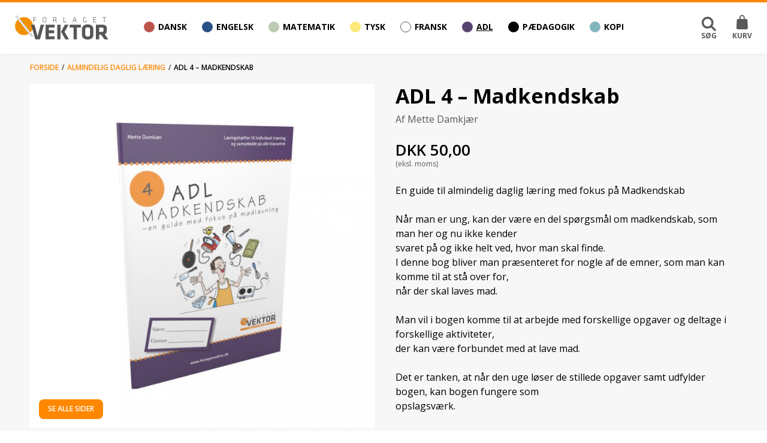

--- FILE ---
content_type: text/html; charset=UTF-8
request_url: https://forlagetvektor.dk/adl-4-madkendskab/
body_size: 34283
content:
<!DOCTYPE html>

<html lang="da-DK" class="footer-sticky-1 html-preload">
    <head>
        <meta charset="UTF-8">
        <meta name="viewport" content="width=device-width, initial-scale=1.0, maximum-scale=1.0, user-scalable=no">
		<meta name="facebook-domain-verification" content="oxesksh5fv3vhf320jzpgfkgjmf2ay" />

        <link rel="profile" href="http://gmpg.org/xfn/11">
		<link rel="pingback" href="https://forlagetvektor.dk/xmlrpc.php">

        <style>
            @import url('https://fonts.googleapis.com/css?family=Open+Sans:400,600,600i,700&display=swap');
        </style>

        <!-- Cookie Consent -->
	    <script data-minify="1" id="CookieConsent" src="https://forlagetvektor.dk/wp-content/cache/min/1/uc.js?ver=1766269026" data-culture="DA" type="text/javascript" defer></script>

		<!-- Meta Pixel Code -->
		<script type="text/plain" data-cookieconsent="cookie_cat_marketing">
		!function(f,b,e,v,n,t,s)
		{if(f.fbq)return;n=f.fbq=function(){n.callMethod?
		n.callMethod.apply(n,arguments):n.queue.push(arguments)};
		if(!f._fbq)f._fbq=n;n.push=n;n.loaded=!0;n.version='2.0';
		n.queue=[];t=b.createElement(e);t.async=!0;
		t.src=v;s=b.getElementsByTagName(e)[0];
		s.parentNode.insertBefore(t,s)}(window, document,'script',
		'https://connect.facebook.net/en_US/fbevents.js');
		fbq('init', '183474222093010');
		fbq('track', 'PageView');
		</script>
		<!-- End Meta Pixel Code -->

		<meta name='robots' content='index, follow, max-image-preview:large, max-snippet:-1, max-video-preview:-1' />
	<style>img:is([sizes="auto" i], [sizes^="auto," i]) { contain-intrinsic-size: 3000px 1500px }</style>
	
	<!-- This site is optimized with the Yoast SEO plugin v25.3 - https://yoast.com/wordpress/plugins/seo/ -->
	<title>ADL 4 - Madkendskab | FORLAGET VEKTOR</title>
	<link rel="canonical" href="https://forlagetvektor.dk/adl-4-madkendskab/" />
	<meta property="og:locale" content="da_DK" />
	<meta property="og:type" content="article" />
	<meta property="og:title" content="ADL 4 - Madkendskab | FORLAGET VEKTOR" />
	<meta property="og:description" content="En guide til almindelig daglig læring med fokus på Madkendskab  Når man er ung, kan der være en del spørgsmål om madkendskab, som man her og nu ikke kender svaret på og ikke helt ved, hvor man skal finde. I denne bog bliver man præsenteret for nogle af de emner, som man kan komme til at stå over for, når der skal laves mad.  Man vil i bogen komme til at arbejde med forskellige opgaver og deltage i forskellige aktiviteter, der kan være forbundet med at lave mad.  Det er tanken, at når den uge løser de stillede opgaver samt udfylder bogen, kan bogen fungere som opslagsværk.  Bogen kan bruges af undervisere i specialundervisningen, i almenskolen som en del af den understøttende undervisning eller for unge i botræningsforløb." />
	<meta property="og:url" content="https://forlagetvektor.dk/adl-4-madkendskab/" />
	<meta property="og:site_name" content="FORLAGET VEKTOR" />
	<meta property="article:publisher" content="https://www.facebook.com/forlagetvektor/" />
	<meta property="article:modified_time" content="2025-08-29T11:29:40+00:00" />
	<meta property="og:image" content="https://forlagetvektor.dk/wp-content/uploads/2020/04/Forlaget-Vektor-ADL-4-madskab-almindelig-daglig-læring-forside.jpg" />
	<meta property="og:image:width" content="1000" />
	<meta property="og:image:height" content="1000" />
	<meta property="og:image:type" content="image/jpeg" />
	<meta name="twitter:card" content="summary_large_image" />
	<meta name="twitter:label1" content="Estimeret læsetid" />
	<meta name="twitter:data1" content="1 minut" />
	<script type="application/ld+json" class="yoast-schema-graph">{"@context":"https://schema.org","@graph":[{"@type":"WebPage","@id":"https://forlagetvektor.dk/adl-4-madkendskab/","url":"https://forlagetvektor.dk/adl-4-madkendskab/","name":"ADL 4 - Madkendskab | FORLAGET VEKTOR","isPartOf":{"@id":"https://forlagetvektor.dk/#website"},"primaryImageOfPage":{"@id":"https://forlagetvektor.dk/adl-4-madkendskab/#primaryimage"},"image":{"@id":"https://forlagetvektor.dk/adl-4-madkendskab/#primaryimage"},"thumbnailUrl":"https://forlagetvektor.dk/wp-content/uploads/2020/04/Forlaget-Vektor-ADL-4-madskab-almindelig-daglig-læring-forside.jpg","datePublished":"2020-03-31T13:36:43+00:00","dateModified":"2025-08-29T11:29:40+00:00","breadcrumb":{"@id":"https://forlagetvektor.dk/adl-4-madkendskab/#breadcrumb"},"inLanguage":"da-DK","potentialAction":[{"@type":"ReadAction","target":["https://forlagetvektor.dk/adl-4-madkendskab/"]}]},{"@type":"ImageObject","inLanguage":"da-DK","@id":"https://forlagetvektor.dk/adl-4-madkendskab/#primaryimage","url":"https://forlagetvektor.dk/wp-content/uploads/2020/04/Forlaget-Vektor-ADL-4-madskab-almindelig-daglig-læring-forside.jpg","contentUrl":"https://forlagetvektor.dk/wp-content/uploads/2020/04/Forlaget-Vektor-ADL-4-madskab-almindelig-daglig-læring-forside.jpg","width":1000,"height":1000},{"@type":"BreadcrumbList","@id":"https://forlagetvektor.dk/adl-4-madkendskab/#breadcrumb","itemListElement":[{"@type":"ListItem","position":1,"name":"Forside","item":"https://forlagetvektor.dk/"},{"@type":"ListItem","position":2,"name":"Almindelig daglig læring","item":"https://forlagetvektor.dk/fag/almindelig-daglig-laering/"},{"@type":"ListItem","position":3,"name":"ADL 4 &#8211; Madkendskab"}]},{"@type":"WebSite","@id":"https://forlagetvektor.dk/#website","url":"https://forlagetvektor.dk/","name":"FORLAGET VEKTOR","description":"","publisher":{"@id":"https://forlagetvektor.dk/#organization"},"potentialAction":[{"@type":"SearchAction","target":{"@type":"EntryPoint","urlTemplate":"https://forlagetvektor.dk/?s={search_term_string}"},"query-input":{"@type":"PropertyValueSpecification","valueRequired":true,"valueName":"search_term_string"}}],"inLanguage":"da-DK"},{"@type":"Organization","@id":"https://forlagetvektor.dk/#organization","name":"FORLAGET VEKTOR","url":"https://forlagetvektor.dk/","logo":{"@type":"ImageObject","inLanguage":"da-DK","@id":"https://forlagetvektor.dk/#/schema/logo/image/","url":"https://forlagetvektor.dk/wp-content/uploads/2020/03/vektor-logo.svg","contentUrl":"https://forlagetvektor.dk/wp-content/uploads/2020/03/vektor-logo.svg","width":"1024","height":"1024","caption":"FORLAGET VEKTOR"},"image":{"@id":"https://forlagetvektor.dk/#/schema/logo/image/"},"sameAs":["https://www.facebook.com/forlagetvektor/","https://www.instagram.com/forlagetvektor/"]}]}</script>
	<!-- / Yoast SEO plugin. -->


<link rel='dns-prefetch' href='//www.googletagmanager.com' />

<link rel="alternate" type="application/rss+xml" title="FORLAGET VEKTOR &raquo; Feed" href="https://forlagetvektor.dk/feed/" />
<link rel="alternate" type="application/rss+xml" title="FORLAGET VEKTOR &raquo;-kommentar-feed" href="https://forlagetvektor.dk/comments/feed/" />
<link data-minify="1" rel='stylesheet' id='shipmondo-service-point-selector-block-style-css' href='https://forlagetvektor.dk/wp-content/cache/min/1/wp-content/plugins/pakkelabels-for-woocommerce/public/build/blocks/service-point-selector/style-view.css?ver=1766269026' type='text/css' media='all' />
<link rel='stylesheet' id='wp-block-library-css' href='https://forlagetvektor.dk/wp-includes/css/dist/block-library/style.min.css?ver=6.8.1.1766269009' type='text/css' media='all' />
<style id='classic-theme-styles-inline-css' type='text/css'>
/*! This file is auto-generated */
.wp-block-button__link{color:#fff;background-color:#32373c;border-radius:9999px;box-shadow:none;text-decoration:none;padding:calc(.667em + 2px) calc(1.333em + 2px);font-size:1.125em}.wp-block-file__button{background:#32373c;color:#fff;text-decoration:none}
</style>
<link data-minify="1" rel='stylesheet' id='woocommerce-add-to-cart-form-style-css' href='https://forlagetvektor.dk/wp-content/cache/min/1/wp-content/plugins/woocommerce/assets/client/blocks/woocommerce/add-to-cart-form-style.css?ver=1766269026' type='text/css' media='all' />
<style id='woocommerce-product-button-style-inline-css' type='text/css'>
.wp-block-button.wc-block-components-product-button{align-items:center;display:flex;flex-direction:column;gap:12px;justify-content:center;white-space:normal;word-break:break-word}.wp-block-button.wc-block-components-product-button.is-style-outline .wp-block-button__link{border:2px solid}.wp-block-button.wc-block-components-product-button.is-style-outline .wp-block-button__link:not(.has-text-color){color:currentColor}.wp-block-button.wc-block-components-product-button.is-style-outline .wp-block-button__link:not(.has-background){background-color:transparent;background-image:none}.wp-block-button.wc-block-components-product-button.has-custom-width .wp-block-button__link{box-sizing:border-box}.wp-block-button.wc-block-components-product-button.wp-block-button__width-25 .wp-block-button__link{width:25%}.wp-block-button.wc-block-components-product-button.wp-block-button__width-50 .wp-block-button__link{width:50%}.wp-block-button.wc-block-components-product-button.wp-block-button__width-75 .wp-block-button__link{width:75%}.wp-block-button.wc-block-components-product-button.wp-block-button__width-100 .wp-block-button__link{width:100%}.wp-block-button.wc-block-components-product-button .wp-block-button__link{display:inline-flex;font-size:1em;justify-content:center;text-align:center;white-space:normal;width:auto;word-break:break-word}.wp-block-button.wc-block-components-product-button a[hidden]{display:none}@keyframes slideOut{0%{transform:translateY(0)}to{transform:translateY(-100%)}}@keyframes slideIn{0%{opacity:0;transform:translateY(90%)}to{opacity:1;transform:translate(0)}}.wp-block-button.wc-block-components-product-button.align-left{align-items:flex-start}.wp-block-button.wc-block-components-product-button.align-right{align-items:flex-end}.wp-block-button.wc-block-components-product-button .wc-block-components-product-button__button{align-items:center;border-style:none;display:inline-flex;justify-content:center;line-height:inherit;overflow:hidden;white-space:normal;word-break:break-word}.wp-block-button.wc-block-components-product-button .wc-block-components-product-button__button span.wc-block-slide-out{animation:slideOut .1s linear 1 normal forwards}.wp-block-button.wc-block-components-product-button .wc-block-components-product-button__button span.wc-block-slide-in{animation:slideIn .1s linear 1 normal}.wp-block-button.wc-block-components-product-button .wc-block-components-product-button__button--placeholder{background-color:currentColor!important;border:0!important;border-radius:.25rem;box-shadow:none;color:currentColor!important;display:block;line-height:1;max-width:100%!important;min-height:3em;min-width:8em;opacity:.15;outline:0!important;overflow:hidden!important;pointer-events:none;position:relative!important;width:100%;z-index:1}.wp-block-button.wc-block-components-product-button .wc-block-components-product-button__button--placeholder>*{visibility:hidden}.wp-block-button.wc-block-components-product-button .wc-block-components-product-button__button--placeholder:after{animation:loading__animation 1.5s ease-in-out infinite;background-image:linear-gradient(90deg,currentColor,hsla(0,0%,96%,.302),currentColor);background-repeat:no-repeat;content:" ";display:block;height:100%;left:0;position:absolute;right:0;top:0;transform:translateX(-100%)}@keyframes loading__animation{to{transform:translateX(100%)}}@media screen and (prefers-reduced-motion:reduce){.wp-block-button.wc-block-components-product-button .wc-block-components-product-button__button--placeholder{animation:none}}.wc-block-all-products .wp-block-button.wc-block-components-product-button{margin-bottom:12px}.theme-twentytwentyone .editor-styles-wrapper .wc-block-components-product-button .wp-block-button__link{background-color:var(--button--color-background);border-color:var(--button--color-background);color:var(--button--color-text)}

</style>
<style id='woocommerce-product-collection-style-inline-css' type='text/css'>
.wp-block-woocommerce-product-collection .wc-block-components-product-stock-indicator{text-align:center}.wc-block-components-notice-banner .wc-block-components-button.wc-block-components-notice-banner__dismiss[hidden]{display:none}

</style>
<style id='woocommerce-product-filters-style-inline-css' type='text/css'>
:where(.wc-block-product-filters){--top-padding:var(--wp-admin--admin-bar--height);display:inline-flex}@media(max-width:782px){:where(.wc-block-product-filters){--top-padding:var(--adminbar-mobile-padding,0)}}:where(.wc-block-product-filters) .wc-block-product-filters__close-overlay,:where(.wc-block-product-filters) .wc-block-product-filters__open-overlay{align-items:center;background:transparent;border:transparent;color:inherit;display:flex;font-size:.875em;padding:0}:where(.wc-block-product-filters) .wc-block-product-filters__close-overlay svg,:where(.wc-block-product-filters) .wc-block-product-filters__open-overlay svg{fill:currentColor}:where(.wc-block-product-filters) .wc-block-product-filters__close-overlay span,:where(.wc-block-product-filters) .wc-block-product-filters__open-overlay span{padding:0 5px}:where(.wc-block-product-filters) .wc-block-product-filters__open-overlay svg{height:var(--wc-product-filters-overlay-icon-size,1.5em);width:var(--wc-product-filters-overlay-icon-size,1.5em)}:where(.wc-block-product-filters) .wc-block-product-filters__overlay{background-color:transparent;inset:0;pointer-events:none;position:fixed;top:var(--top-padding);transition:background-color .5s;z-index:9999}:where(.wc-block-product-filters) .wc-block-product-filters__overlay-wrapper{height:100%;position:relative;width:100%}:where(.wc-block-product-filters) .wc-block-product-filters__overlay-dialog{background-color:var(--wc-product-filters-overlay-background-color,var(--wc-product-filters-background-color,var(--wp--preset--color--base,#fff)));color:var(--wc-product-filters-overlay-text-color,var(--wc-product-filters-text-color,var(--wp--preset--color--base,#111)));display:flex!important;flex-direction:column;gap:var(--wp--preset--spacing--40);inset:0;max-height:100%;position:absolute;transform:translateY(100vh);transition:none}:where(.wc-block-product-filters) .wc-block-product-filters__overlay-header{display:flex;flex-flow:row-reverse;padding:var(--wp--preset--spacing--30) var(--wp--preset--spacing--40) 0}:where(.wc-block-product-filters) .wc-block-product-filters__overlay-content{display:flex;flex-direction:column;flex-grow:1;gap:var(--wc-product-filter-block-spacing,var(--wp--style--block-gap,1.2rem));overflow-y:scroll;padding:0 var(--wp--preset--spacing--40)}:where(.wc-block-product-filters) .wc-block-product-filters__overlay-content>:first-child{margin-top:0}:where(.wc-block-product-filters) .wc-block-product-filters__overlay-footer{box-shadow:0 -4px 8px 0 rgba(0,0,0,.102);padding:var(--wp--preset--spacing--30) var(--wp--preset--spacing--40)}:where(.wc-block-product-filters) .wc-block-product-filters__apply{width:100%}:where(.wc-block-product-filters).is-overlay-opened .wc-block-product-filters__overlay{background-color:rgba(95,95,95,.35);pointer-events:auto;z-index:9999}:where(.wc-block-product-filters).is-overlay-opened .wc-block-product-filters__overlay-dialog{color:var(--wc-product-filters-overlay-color,inherit);transform:translateY(0);transition:transform .5s}@media(min-width:601px){:where(.wc-block-product-filters),:where(.wc-block-product-filters).is-overlay-opened{display:flex}:where(.wc-block-product-filters) .wc-block-product-filters__open-overlay,:where(.wc-block-product-filters) .wc-block-product-filters__overlay-footer,:where(.wc-block-product-filters) .wc-block-product-filters__overlay-header,:where(.wc-block-product-filters).is-overlay-opened .wc-block-product-filters__open-overlay,:where(.wc-block-product-filters).is-overlay-opened .wc-block-product-filters__overlay-footer,:where(.wc-block-product-filters).is-overlay-opened .wc-block-product-filters__overlay-header{display:none}:where(.wc-block-product-filters) .wc-block-product-filters__overlay,:where(.wc-block-product-filters).is-overlay-opened .wc-block-product-filters__overlay{background:inherit;color:inherit;inset:0;pointer-events:auto;position:relative;transition:none}:where(.wc-block-product-filters) .wc-block-product-filters__overlay-wrapper,:where(.wc-block-product-filters).is-overlay-opened .wc-block-product-filters__overlay-wrapper{background:inherit;color:inherit;height:auto;width:auto}:where(.wc-block-product-filters) .wc-block-product-filters__overlay-dialog,:where(.wc-block-product-filters).is-overlay-opened .wc-block-product-filters__overlay-dialog{background:inherit;color:inherit;position:relative;transform:none}:where(.wc-block-product-filters) .wc-block-product-filters__overlay-content,:where(.wc-block-product-filters).is-overlay-opened .wc-block-product-filters__overlay-content{background:inherit;color:inherit;flex-grow:1;overflow:visible;padding:0}}@media(max-width:600px){:where(.wc-block-product-filters) .wc-block-product-filters__overlay-content .wp-block-group{display:block}:where(.wc-block-product-filters) .wc-block-product-filters__overlay-content .wp-block-group>div{margin:20px 0}}.wc-block-product-filter--hidden{display:none}

</style>
<link data-minify="1" rel='stylesheet' id='woocommerce-product-filter-price-slider-style-css' href='https://forlagetvektor.dk/wp-content/cache/min/1/wp-content/plugins/woocommerce/assets/client/blocks/woocommerce/product-filter-price-slider-style.css?ver=1766269026' type='text/css' media='all' />
<style id='woocommerce-product-filter-removable-chips-style-inline-css' type='text/css'>
.wc-block-product-filter-removable-chips.is-vertical .wc-block-product-filter-removable-chips__items{flex-direction:column}.wc-block-product-filter-removable-chips.is-content-justification-center .wc-block-product-filter-removable-chips__items{justify-content:center}.wc-block-product-filter-removable-chips.is-content-justification-right .wc-block-product-filter-removable-chips__items{justify-content:flex-end}.wc-block-product-filter-removable-chips.is-content-justification-space-between .wc-block-product-filter-removable-chips__items{justify-content:space-between}.wc-block-product-filter-removable-chips.is-horizontal .wc-block-product-filter-removable-chips__items{width:100%}.wc-block-product-filter-removable-chips__items{color:var(--wc-product-filter-removable-chips-text,currentColor);display:inline-flex;flex-wrap:wrap;gap:4px;list-style:none;margin:0;padding:0}.wc-block-product-filter-removable-chips__items .wc-block-product-filter-removable-chips__item{align-items:center;appearance:none;background:var(--wc-product-filter-removable-chips-background,transparent);border:1px solid var(--wc-product-filter-removable-chips-border,color-mix(in srgb,currentColor 20%,transparent));border-radius:2px;display:flex;font-size:.875em;gap:8px;justify-content:space-between;padding:.25em .75em}.wc-block-product-filter-removable-chips__items .wc-block-product-filter-removable-chips__item .wc-block-product-filter-removable-chips__remove{align-items:center;background-color:transparent;border:none;color:var(--wc-product-filter-removable-chips-text,currentColor);cursor:pointer;display:flex;margin:0;padding:0}.wc-block-product-filter-removable-chips__items .wc-block-product-filter-removable-chips__item .wc-block-product-filter-removable-chips__remove .wc-block-product-filter-removable-chips__remove-icon{fill:currentColor}

</style>
<style id='woocommerce-product-filter-checkbox-list-style-inline-css' type='text/css'>
.wc-block-product-filter-checkbox-list__list{list-style:none outside;margin:0;padding:0}.wc-block-product-filter-checkbox-list__label{align-items:center;display:inline-flex;gap:.625em}.wc-block-product-filter-checkbox-list__item .wc-block-product-filter-checkbox-list__label{margin-bottom:0}:where(.wc-block-product-filter-checkbox-list__input-wrapper){display:block;position:relative}.wc-block-product-filter-checkbox-list__input-wrapper:before{background:currentColor;border-radius:2px;content:"";height:1em;left:0;opacity:.1;pointer-events:none;position:absolute;top:0;width:1em}.has-option-element-color .wc-block-product-filter-checkbox-list__input-wrapper:before{display:none}input[type=checkbox].wc-block-product-filter-checkbox-list__input{appearance:none;background:var(--wc-product-filter-checkbox-list-option-element,transparent);border:1px solid var(--wc-product-filter-checkbox-list-option-element-border,transparent);border-radius:2px;color:inherit;cursor:pointer;display:block;font-size:inherit;height:1em;margin:0;width:1em}input[type=checkbox].wc-block-product-filter-checkbox-list__input:focus{outline-color:var(--wc-product-filter-checkbox-list-option-element-border,currentColor);outline-width:1px}svg.wc-block-product-filter-checkbox-list__mark{box-sizing:border-box;color:var(--wc-product-filter-checkbox-list-option-element-selected,currentColor);display:none;height:1em;left:0;padding:.2em;position:absolute;top:0;width:1em}input[type=checkbox].wc-block-product-filter-checkbox-list__input:checked:after,input[type=checkbox].wc-block-product-filter-checkbox-list__input:checked:before{content:none}input[type=checkbox].wc-block-product-filter-checkbox-list__input:checked+.wc-block-product-filter-checkbox-list__mark{display:block;pointer-events:none}:where(.wc-block-product-filter-checkbox-list__text-wrapper){align-items:center;display:inline-flex;font-size:.875em;gap:4px}.wc-block-product-filter-checkbox-list__show-more{appearance:none;background:transparent;border:none;font-family:inherit;padding:0;text-decoration:underline}

</style>
<style id='woocommerce-product-filter-chips-style-inline-css' type='text/css'>
:where(.wc-block-product-filter-chips__items){display:flex;flex-wrap:wrap;gap:4px}.wc-block-product-filter-chips__item{appearance:none;background:transparent;border:1px solid color-mix(in srgb,currentColor 20%,transparent);border-radius:2px;color:var(--wc-product-filter-chips-text,currentColor);cursor:pointer;font-family:inherit;font-size:.875em;padding:4px 8px}.has-chip-text-color .wc-block-product-filter-chips__item{color:var(--wc-product-filter-chips-text)}.has-chip-background-color .wc-block-product-filter-chips__item{background:var(--wc-product-filter-chips-background)}.has-chip-border-color .wc-block-product-filter-chips__item{border-color:var(--wc-product-filter-chips-border)}.wc-block-product-filter-chips__item[aria-checked=true]{background:currentColor}.has-selected-chip-text-color .wc-block-product-filter-chips__item[aria-checked=true]{color:var(--wc-product-filter-chips-selected-text)}.has-selected-chip-background-color .wc-block-product-filter-chips__item[aria-checked=true]{background:var(--wc-product-filter-chips-selected-background)}.has-selected-chip-border-color .wc-block-product-filter-chips__item[aria-checked=true]{border-color:var(--wc-product-filter-chips-selected-border)}:where(.wc-block-product-filter-chips__label){align-items:center;display:inline-flex;gap:4px}.wc-block-product-filter-chips:not(.has-selected-chip-text-color) .wc-block-product-filter-chips__item[aria-checked=true]>.wc-block-product-filter-chips__label{filter:invert(100%)}.wc-block-product-filter-chips__show-more{appearance:none;background:transparent;border:none;font-family:inherit;padding:0;text-decoration:underline}

</style>
<link data-minify="1" rel='stylesheet' id='woocommerce-product-gallery-style-css' href='https://forlagetvektor.dk/wp-content/cache/min/1/wp-content/plugins/woocommerce/assets/client/blocks/woocommerce/product-gallery-style.css?ver=1766269026' type='text/css' media='all' />
<style id='woocommerce-product-template-style-inline-css' type='text/css'>
.wc-block-product-template{list-style:none;margin-bottom:0;margin-top:0;max-width:100%;padding:0}.wc-block-product-template.wc-block-product-template{background:none}.wc-block-product-template.is-flex-container{display:flex;flex-direction:row;flex-wrap:wrap;gap:1.25em}.wc-block-product-template.is-flex-container>li{list-style:none;margin:0;width:100%}@media(min-width:600px){.wc-block-product-template.is-flex-container.is-flex-container.columns-2>li{width:calc(50% - .625em)}.wc-block-product-template.is-flex-container.is-flex-container.columns-3>li{width:calc(33.33333% - .83333em)}.wc-block-product-template.is-flex-container.is-flex-container.columns-4>li{width:calc(25% - .9375em)}.wc-block-product-template.is-flex-container.is-flex-container.columns-5>li{width:calc(20% - 1em)}.wc-block-product-template.is-flex-container.is-flex-container.columns-6>li{width:calc(16.66667% - 1.04167em)}}.wc-block-product-template__responsive{grid-gap:1.25em;display:grid}.wc-block-product-template__responsive.columns-2{grid-template-columns:repeat(auto-fill,minmax(max(150px,calc(50% - .625em)),1fr))}.wc-block-product-template__responsive.columns-3{grid-template-columns:repeat(auto-fill,minmax(max(150px,calc(33.33333% - .83333em)),1fr))}.wc-block-product-template__responsive.columns-4{grid-template-columns:repeat(auto-fill,minmax(max(150px,calc(25% - .9375em)),1fr))}.wc-block-product-template__responsive.columns-5{grid-template-columns:repeat(auto-fill,minmax(max(150px,calc(20% - 1em)),1fr))}.wc-block-product-template__responsive.columns-6{grid-template-columns:repeat(auto-fill,minmax(max(150px,calc(16.66667% - 1.04167em)),1fr))}.wc-block-product-template__responsive>li{margin-block-start:0}:where(.wc-block-product-template .wc-block-product)>:not(:last-child){margin-bottom:.75rem;margin-top:0}.is-product-collection-layout-list .wc-block-product:not(:last-child){margin-bottom:1.2rem}

</style>
<style id='global-styles-inline-css' type='text/css'>
:root{--wp--preset--aspect-ratio--square: 1;--wp--preset--aspect-ratio--4-3: 4/3;--wp--preset--aspect-ratio--3-4: 3/4;--wp--preset--aspect-ratio--3-2: 3/2;--wp--preset--aspect-ratio--2-3: 2/3;--wp--preset--aspect-ratio--16-9: 16/9;--wp--preset--aspect-ratio--9-16: 9/16;--wp--preset--color--black: #000000;--wp--preset--color--cyan-bluish-gray: #abb8c3;--wp--preset--color--white: #ffffff;--wp--preset--color--pale-pink: #f78da7;--wp--preset--color--vivid-red: #cf2e2e;--wp--preset--color--luminous-vivid-orange: #ff6900;--wp--preset--color--luminous-vivid-amber: #fcb900;--wp--preset--color--light-green-cyan: #7bdcb5;--wp--preset--color--vivid-green-cyan: #00d084;--wp--preset--color--pale-cyan-blue: #8ed1fc;--wp--preset--color--vivid-cyan-blue: #0693e3;--wp--preset--color--vivid-purple: #9b51e0;--wp--preset--gradient--vivid-cyan-blue-to-vivid-purple: linear-gradient(135deg,rgba(6,147,227,1) 0%,rgb(155,81,224) 100%);--wp--preset--gradient--light-green-cyan-to-vivid-green-cyan: linear-gradient(135deg,rgb(122,220,180) 0%,rgb(0,208,130) 100%);--wp--preset--gradient--luminous-vivid-amber-to-luminous-vivid-orange: linear-gradient(135deg,rgba(252,185,0,1) 0%,rgba(255,105,0,1) 100%);--wp--preset--gradient--luminous-vivid-orange-to-vivid-red: linear-gradient(135deg,rgba(255,105,0,1) 0%,rgb(207,46,46) 100%);--wp--preset--gradient--very-light-gray-to-cyan-bluish-gray: linear-gradient(135deg,rgb(238,238,238) 0%,rgb(169,184,195) 100%);--wp--preset--gradient--cool-to-warm-spectrum: linear-gradient(135deg,rgb(74,234,220) 0%,rgb(151,120,209) 20%,rgb(207,42,186) 40%,rgb(238,44,130) 60%,rgb(251,105,98) 80%,rgb(254,248,76) 100%);--wp--preset--gradient--blush-light-purple: linear-gradient(135deg,rgb(255,206,236) 0%,rgb(152,150,240) 100%);--wp--preset--gradient--blush-bordeaux: linear-gradient(135deg,rgb(254,205,165) 0%,rgb(254,45,45) 50%,rgb(107,0,62) 100%);--wp--preset--gradient--luminous-dusk: linear-gradient(135deg,rgb(255,203,112) 0%,rgb(199,81,192) 50%,rgb(65,88,208) 100%);--wp--preset--gradient--pale-ocean: linear-gradient(135deg,rgb(255,245,203) 0%,rgb(182,227,212) 50%,rgb(51,167,181) 100%);--wp--preset--gradient--electric-grass: linear-gradient(135deg,rgb(202,248,128) 0%,rgb(113,206,126) 100%);--wp--preset--gradient--midnight: linear-gradient(135deg,rgb(2,3,129) 0%,rgb(40,116,252) 100%);--wp--preset--font-size--small: 13px;--wp--preset--font-size--medium: 20px;--wp--preset--font-size--large: 36px;--wp--preset--font-size--x-large: 42px;--wp--preset--spacing--20: 0.44rem;--wp--preset--spacing--30: 0.67rem;--wp--preset--spacing--40: 1rem;--wp--preset--spacing--50: 1.5rem;--wp--preset--spacing--60: 2.25rem;--wp--preset--spacing--70: 3.38rem;--wp--preset--spacing--80: 5.06rem;--wp--preset--shadow--natural: 6px 6px 9px rgba(0, 0, 0, 0.2);--wp--preset--shadow--deep: 12px 12px 50px rgba(0, 0, 0, 0.4);--wp--preset--shadow--sharp: 6px 6px 0px rgba(0, 0, 0, 0.2);--wp--preset--shadow--outlined: 6px 6px 0px -3px rgba(255, 255, 255, 1), 6px 6px rgba(0, 0, 0, 1);--wp--preset--shadow--crisp: 6px 6px 0px rgba(0, 0, 0, 1);}:where(.is-layout-flex){gap: 0.5em;}:where(.is-layout-grid){gap: 0.5em;}body .is-layout-flex{display: flex;}.is-layout-flex{flex-wrap: wrap;align-items: center;}.is-layout-flex > :is(*, div){margin: 0;}body .is-layout-grid{display: grid;}.is-layout-grid > :is(*, div){margin: 0;}:where(.wp-block-columns.is-layout-flex){gap: 2em;}:where(.wp-block-columns.is-layout-grid){gap: 2em;}:where(.wp-block-post-template.is-layout-flex){gap: 1.25em;}:where(.wp-block-post-template.is-layout-grid){gap: 1.25em;}.has-black-color{color: var(--wp--preset--color--black) !important;}.has-cyan-bluish-gray-color{color: var(--wp--preset--color--cyan-bluish-gray) !important;}.has-white-color{color: var(--wp--preset--color--white) !important;}.has-pale-pink-color{color: var(--wp--preset--color--pale-pink) !important;}.has-vivid-red-color{color: var(--wp--preset--color--vivid-red) !important;}.has-luminous-vivid-orange-color{color: var(--wp--preset--color--luminous-vivid-orange) !important;}.has-luminous-vivid-amber-color{color: var(--wp--preset--color--luminous-vivid-amber) !important;}.has-light-green-cyan-color{color: var(--wp--preset--color--light-green-cyan) !important;}.has-vivid-green-cyan-color{color: var(--wp--preset--color--vivid-green-cyan) !important;}.has-pale-cyan-blue-color{color: var(--wp--preset--color--pale-cyan-blue) !important;}.has-vivid-cyan-blue-color{color: var(--wp--preset--color--vivid-cyan-blue) !important;}.has-vivid-purple-color{color: var(--wp--preset--color--vivid-purple) !important;}.has-black-background-color{background-color: var(--wp--preset--color--black) !important;}.has-cyan-bluish-gray-background-color{background-color: var(--wp--preset--color--cyan-bluish-gray) !important;}.has-white-background-color{background-color: var(--wp--preset--color--white) !important;}.has-pale-pink-background-color{background-color: var(--wp--preset--color--pale-pink) !important;}.has-vivid-red-background-color{background-color: var(--wp--preset--color--vivid-red) !important;}.has-luminous-vivid-orange-background-color{background-color: var(--wp--preset--color--luminous-vivid-orange) !important;}.has-luminous-vivid-amber-background-color{background-color: var(--wp--preset--color--luminous-vivid-amber) !important;}.has-light-green-cyan-background-color{background-color: var(--wp--preset--color--light-green-cyan) !important;}.has-vivid-green-cyan-background-color{background-color: var(--wp--preset--color--vivid-green-cyan) !important;}.has-pale-cyan-blue-background-color{background-color: var(--wp--preset--color--pale-cyan-blue) !important;}.has-vivid-cyan-blue-background-color{background-color: var(--wp--preset--color--vivid-cyan-blue) !important;}.has-vivid-purple-background-color{background-color: var(--wp--preset--color--vivid-purple) !important;}.has-black-border-color{border-color: var(--wp--preset--color--black) !important;}.has-cyan-bluish-gray-border-color{border-color: var(--wp--preset--color--cyan-bluish-gray) !important;}.has-white-border-color{border-color: var(--wp--preset--color--white) !important;}.has-pale-pink-border-color{border-color: var(--wp--preset--color--pale-pink) !important;}.has-vivid-red-border-color{border-color: var(--wp--preset--color--vivid-red) !important;}.has-luminous-vivid-orange-border-color{border-color: var(--wp--preset--color--luminous-vivid-orange) !important;}.has-luminous-vivid-amber-border-color{border-color: var(--wp--preset--color--luminous-vivid-amber) !important;}.has-light-green-cyan-border-color{border-color: var(--wp--preset--color--light-green-cyan) !important;}.has-vivid-green-cyan-border-color{border-color: var(--wp--preset--color--vivid-green-cyan) !important;}.has-pale-cyan-blue-border-color{border-color: var(--wp--preset--color--pale-cyan-blue) !important;}.has-vivid-cyan-blue-border-color{border-color: var(--wp--preset--color--vivid-cyan-blue) !important;}.has-vivid-purple-border-color{border-color: var(--wp--preset--color--vivid-purple) !important;}.has-vivid-cyan-blue-to-vivid-purple-gradient-background{background: var(--wp--preset--gradient--vivid-cyan-blue-to-vivid-purple) !important;}.has-light-green-cyan-to-vivid-green-cyan-gradient-background{background: var(--wp--preset--gradient--light-green-cyan-to-vivid-green-cyan) !important;}.has-luminous-vivid-amber-to-luminous-vivid-orange-gradient-background{background: var(--wp--preset--gradient--luminous-vivid-amber-to-luminous-vivid-orange) !important;}.has-luminous-vivid-orange-to-vivid-red-gradient-background{background: var(--wp--preset--gradient--luminous-vivid-orange-to-vivid-red) !important;}.has-very-light-gray-to-cyan-bluish-gray-gradient-background{background: var(--wp--preset--gradient--very-light-gray-to-cyan-bluish-gray) !important;}.has-cool-to-warm-spectrum-gradient-background{background: var(--wp--preset--gradient--cool-to-warm-spectrum) !important;}.has-blush-light-purple-gradient-background{background: var(--wp--preset--gradient--blush-light-purple) !important;}.has-blush-bordeaux-gradient-background{background: var(--wp--preset--gradient--blush-bordeaux) !important;}.has-luminous-dusk-gradient-background{background: var(--wp--preset--gradient--luminous-dusk) !important;}.has-pale-ocean-gradient-background{background: var(--wp--preset--gradient--pale-ocean) !important;}.has-electric-grass-gradient-background{background: var(--wp--preset--gradient--electric-grass) !important;}.has-midnight-gradient-background{background: var(--wp--preset--gradient--midnight) !important;}.has-small-font-size{font-size: var(--wp--preset--font-size--small) !important;}.has-medium-font-size{font-size: var(--wp--preset--font-size--medium) !important;}.has-large-font-size{font-size: var(--wp--preset--font-size--large) !important;}.has-x-large-font-size{font-size: var(--wp--preset--font-size--x-large) !important;}
:where(.wp-block-post-template.is-layout-flex){gap: 1.25em;}:where(.wp-block-post-template.is-layout-grid){gap: 1.25em;}
:where(.wp-block-columns.is-layout-flex){gap: 2em;}:where(.wp-block-columns.is-layout-grid){gap: 2em;}
:root :where(.wp-block-pullquote){font-size: 1.5em;line-height: 1.6;}
</style>
<link rel='stylesheet' id='photoswipe-css' href='https://forlagetvektor.dk/wp-content/plugins/woocommerce/assets/css/photoswipe/photoswipe.min.css?ver=9.9.3.1766269009' type='text/css' media='all' />
<link rel='stylesheet' id='photoswipe-default-skin-css' href='https://forlagetvektor.dk/wp-content/plugins/woocommerce/assets/css/photoswipe/default-skin/default-skin.min.css?ver=9.9.3.1766269009' type='text/css' media='all' />
<style id='woocommerce-inline-inline-css' type='text/css'>
.woocommerce form .form-row .required { visibility: visible; }
</style>
<link data-minify="1" rel='stylesheet' id='bambora_online_checkout_front_style-css' href='https://forlagetvektor.dk/wp-content/cache/min/1/wp-content/plugins/bambora-online-checkout/assets/style/bambora-online-checkout-front.css?ver=1766269026' type='text/css' media='all' />
<link data-minify="1" rel='stylesheet' id='brands-styles-css' href='https://forlagetvektor.dk/wp-content/cache/min/1/wp-content/plugins/woocommerce/assets/css/brands.css?ver=1766269026' type='text/css' media='all' />
<link data-minify="1" rel='stylesheet' id='wc-pb-checkout-blocks-css' href='https://forlagetvektor.dk/wp-content/cache/min/1/wp-content/plugins/woocommerce-product-bundles/assets/css/frontend/checkout-blocks.css?ver=1766269026' type='text/css' media='all' />
<link rel='stylesheet' id='normalize-css' href='https://forlagetvektor.dk/wp-content/themes/savoy/assets/css/third-party/normalize.min.css?ver=3.0.2.1766269009' type='text/css' media='all' />
<link data-minify="1" rel='stylesheet' id='slick-slider-css' href='https://forlagetvektor.dk/wp-content/cache/min/1/wp-content/themes/savoy/assets/css/third-party/slick.css?ver=1766269026' type='text/css' media='all' />
<link data-minify="1" rel='stylesheet' id='magnific-popup-css' href='https://forlagetvektor.dk/wp-content/cache/min/1/wp-content/themes/savoy/assets/css/third-party/magnific-popup.css?ver=1766269026' type='text/css' media='all' />
<link data-minify="1" rel='stylesheet' id='nm-grid-css' href='https://forlagetvektor.dk/wp-content/cache/min/1/wp-content/themes/savoy/assets/css/grid.css?ver=1766269026' type='text/css' media='all' />
<link data-minify="1" rel='stylesheet' id='selectod-css' href='https://forlagetvektor.dk/wp-content/cache/min/1/wp-content/themes/savoy/assets/css/third-party/selectod.css?ver=1766269026' type='text/css' media='all' />
<link data-minify="1" rel='stylesheet' id='nm-shop-css' href='https://forlagetvektor.dk/wp-content/cache/min/1/wp-content/themes/savoy/assets/css/shop.css?ver=1766269026' type='text/css' media='all' />
<link data-minify="1" rel='stylesheet' id='nm-icons-css' href='https://forlagetvektor.dk/wp-content/cache/min/1/wp-content/themes/savoy/assets/css/font-icons/theme-icons/theme-icons.css?ver=1766269026' type='text/css' media='all' />
<link data-minify="1" rel='stylesheet' id='nm-core-css' href='https://forlagetvektor.dk/wp-content/cache/min/1/wp-content/themes/savoy/style.css?ver=1766269026' type='text/css' media='all' />
<link data-minify="1" rel='stylesheet' id='nm-elements-css' href='https://forlagetvektor.dk/wp-content/cache/min/1/wp-content/themes/savoy/assets/css/elements.css?ver=1766269026' type='text/css' media='all' />
<link data-minify="1" rel='stylesheet' id='wc-bundle-style-css' href='https://forlagetvektor.dk/wp-content/cache/min/1/wp-content/plugins/woocommerce-product-bundles/assets/css/frontend/woocommerce.css?ver=1766269026' type='text/css' media='all' />
<link data-minify="1" rel='stylesheet' id='nm-child-theme-css' href='https://forlagetvektor.dk/wp-content/cache/min/1/wp-content/themes/vector/style.css?ver=1766269026' type='text/css' media='all' />
<script type="text/javascript" id="woocommerce-google-analytics-integration-gtag-js-after">
/* <![CDATA[ */
/* Google Analytics for WooCommerce (gtag.js) */
					window.dataLayer = window.dataLayer || [];
					function gtag(){dataLayer.push(arguments);}
					// Set up default consent state.
					for ( const mode of [{"analytics_storage":"denied","ad_storage":"denied","ad_user_data":"denied","ad_personalization":"denied","region":["AT","BE","BG","HR","CY","CZ","DK","EE","FI","FR","DE","GR","HU","IS","IE","IT","LV","LI","LT","LU","MT","NL","NO","PL","PT","RO","SK","SI","ES","SE","GB","CH"]}] || [] ) {
						gtag( "consent", "default", { "wait_for_update": 500, ...mode } );
					}
					gtag("js", new Date());
					gtag("set", "developer_id.dOGY3NW", true);
					gtag("config", "G-975DX09K4C", {"track_404":true,"allow_google_signals":false,"logged_in":false,"linker":{"domains":[],"allow_incoming":false},"custom_map":{"dimension1":"logged_in"}});
/* ]]> */
</script>
<script type="text/javascript" src="https://forlagetvektor.dk/wp-includes/js/jquery/jquery.min.js?ver=3.7.1.1766269009" id="jquery-core-js"></script>
<script type="text/javascript" src="https://forlagetvektor.dk/wp-includes/js/jquery/jquery-migrate.min.js?ver=3.4.1.1766269009" id="jquery-migrate-js" defer></script>
<script type="text/javascript" src="https://forlagetvektor.dk/wp-content/plugins/woocommerce/assets/js/jquery-blockui/jquery.blockUI.min.js?ver=2.7.0-wc.9.9.3.1766269009" id="jquery-blockui-js" defer="defer" data-wp-strategy="defer"></script>
<script type="text/javascript" id="wc-add-to-cart-js-extra">
/* <![CDATA[ */
var wc_add_to_cart_params = {"ajax_url":"\/wp-admin\/admin-ajax.php","wc_ajax_url":"\/?wc-ajax=%%endpoint%%","i18n_view_cart":"Se kurv","cart_url":"https:\/\/forlagetvektor.dk\/cart\/","is_cart":"","cart_redirect_after_add":"no"};
/* ]]> */
</script>
<script type="text/javascript" src="https://forlagetvektor.dk/wp-content/plugins/woocommerce/assets/js/frontend/add-to-cart.min.js?ver=9.9.3.1766269009" id="wc-add-to-cart-js" defer="defer" data-wp-strategy="defer"></script>
<script type="text/javascript" src="https://forlagetvektor.dk/wp-content/plugins/woocommerce/assets/js/flexslider/jquery.flexslider.min.js?ver=2.7.2-wc.9.9.3.1766269009" id="flexslider-js" defer="defer" data-wp-strategy="defer"></script>
<script type="text/javascript" src="https://forlagetvektor.dk/wp-content/plugins/woocommerce/assets/js/photoswipe/photoswipe.min.js?ver=4.1.1-wc.9.9.3.1766269009" id="photoswipe-js" defer="defer" data-wp-strategy="defer"></script>
<script type="text/javascript" src="https://forlagetvektor.dk/wp-content/plugins/woocommerce/assets/js/photoswipe/photoswipe-ui-default.min.js?ver=4.1.1-wc.9.9.3.1766269009" id="photoswipe-ui-default-js" defer="defer" data-wp-strategy="defer"></script>
<script type="text/javascript" id="wc-single-product-js-extra">
/* <![CDATA[ */
var wc_single_product_params = {"i18n_required_rating_text":"V\u00e6lg venligst en bed\u00f8mmelse","i18n_rating_options":["1 of 5 stars","2 of 5 stars","3 of 5 stars","4 of 5 stars","5 of 5 stars"],"i18n_product_gallery_trigger_text":"View full-screen image gallery","review_rating_required":"yes","flexslider":{"rtl":false,"animation":"fade","smoothHeight":false,"directionNav":true,"controlNav":"thumbnails","slideshow":false,"animationSpeed":300,"animationLoop":false,"allowOneSlide":false},"zoom_enabled":"","zoom_options":[],"photoswipe_enabled":"1","photoswipe_options":{"shareEl":true,"closeOnScroll":false,"history":false,"hideAnimationDuration":0,"showAnimationDuration":0,"showHideOpacity":true,"bgOpacity":1,"loop":false,"closeOnVerticalDrag":false,"barsSize":{"top":0,"bottom":0},"tapToClose":true,"tapToToggleControls":false,"shareButtons":[{"id":"facebook","label":"Share on Facebook","url":"https:\/\/www.facebook.com\/sharer\/sharer.php?u={{url}}"},{"id":"twitter","label":"Tweet","url":"https:\/\/twitter.com\/intent\/tweet?text={{text}}&url={{url}}"},{"id":"pinterest","label":"Pin it","url":"http:\/\/www.pinterest.com\/pin\/create\/button\/?url={{url}}&media={{image_url}}&description={{text}}"},{"id":"download","label":"Download image","url":"{{raw_image_url}}","download":true}]},"flexslider_enabled":"1"};
/* ]]> */
</script>
<script type="text/javascript" src="https://forlagetvektor.dk/wp-content/plugins/woocommerce/assets/js/frontend/single-product.min.js?ver=9.9.3.1766269009" id="wc-single-product-js" defer="defer" data-wp-strategy="defer"></script>
<script type="text/javascript" src="https://forlagetvektor.dk/wp-content/plugins/woocommerce/assets/js/js-cookie/js.cookie.min.js?ver=2.1.4-wc.9.9.3.1766269009" id="js-cookie-js" defer="defer" data-wp-strategy="defer"></script>
<script type="text/javascript" id="woocommerce-js-extra">
/* <![CDATA[ */
var woocommerce_params = {"ajax_url":"\/wp-admin\/admin-ajax.php","wc_ajax_url":"\/?wc-ajax=%%endpoint%%","i18n_password_show":"Show password","i18n_password_hide":"Hide password"};
/* ]]> */
</script>
<script type="text/javascript" src="https://forlagetvektor.dk/wp-content/plugins/woocommerce/assets/js/frontend/woocommerce.min.js?ver=9.9.3.1766269009" id="woocommerce-js" defer="defer" data-wp-strategy="defer"></script>
<script type="text/javascript" id="wc-cart-fragments-js-extra">
/* <![CDATA[ */
var wc_cart_fragments_params = {"ajax_url":"\/wp-admin\/admin-ajax.php","wc_ajax_url":"\/?wc-ajax=%%endpoint%%","cart_hash_key":"wc_cart_hash_6bd86c4ee1657ed67b5f62dcc91ef470","fragment_name":"wc_fragments_6bd86c4ee1657ed67b5f62dcc91ef470","request_timeout":"5000"};
/* ]]> */
</script>
<script type="text/javascript" src="https://forlagetvektor.dk/wp-content/plugins/woocommerce/assets/js/frontend/cart-fragments.min.js?ver=9.9.3.1766269009" id="wc-cart-fragments-js" defer="defer" data-wp-strategy="defer"></script>
<link rel="https://api.w.org/" href="https://forlagetvektor.dk/wp-json/" /><link rel="alternate" title="JSON" type="application/json" href="https://forlagetvektor.dk/wp-json/wp/v2/product/1320" /><link rel="EditURI" type="application/rsd+xml" title="RSD" href="https://forlagetvektor.dk/xmlrpc.php?rsd" />
<meta name="generator" content="WordPress 6.8.1" />
<meta name="generator" content="WooCommerce 9.9.3" />
<link rel='shortlink' href='https://forlagetvektor.dk/?p=1320' />
<link rel="alternate" title="oEmbed (JSON)" type="application/json+oembed" href="https://forlagetvektor.dk/wp-json/oembed/1.0/embed?url=https%3A%2F%2Fforlagetvektor.dk%2Fadl-4-madkendskab%2F" />
<link rel="alternate" title="oEmbed (XML)" type="text/xml+oembed" href="https://forlagetvektor.dk/wp-json/oembed/1.0/embed?url=https%3A%2F%2Fforlagetvektor.dk%2Fadl-4-madkendskab%2F&#038;format=xml" />

<!-- This website runs the Product Feed PRO for WooCommerce by AdTribes.io plugin - version woocommercesea_option_installed_version -->
	<noscript><style>.woocommerce-product-gallery{ opacity: 1 !important; }</style></noscript>
	<link rel="icon" href="https://forlagetvektor.dk/wp-content/uploads/2020/11/cropped-vector-forlag-favicon-512-32x32.png" sizes="32x32" />
<link rel="icon" href="https://forlagetvektor.dk/wp-content/uploads/2020/11/cropped-vector-forlag-favicon-512-192x192.png" sizes="192x192" />
<link rel="apple-touch-icon" href="https://forlagetvektor.dk/wp-content/uploads/2020/11/cropped-vector-forlag-favicon-512-180x180.png" />
<meta name="msapplication-TileImage" content="https://forlagetvektor.dk/wp-content/uploads/2020/11/cropped-vector-forlag-favicon-512-270x270.png" />
<style type="text/css" class="nm-custom-styles">.nm-menu li a{font-size:16px;font-weight:normal;}#nm-mobile-menu .menu > li > a{font-size:14px;font-weight:normal;}.vc_tta.vc_tta-accordion .vc_tta-panel-title > a,.vc_tta.vc_general .vc_tta-tab > a,.nm-team-member-content h2,.nm-post-slider-content h3,.vc_pie_chart .wpb_pie_chart_heading,.wpb_content_element .wpb_tour_tabs_wrapper .wpb_tabs_nav a,.wpb_content_element .wpb_accordion_header a,.woocommerce-order-details .order_details tfoot tr:last-child th,.woocommerce-order-details .order_details tfoot tr:last-child td,#order_review .shop_table tfoot .order-total,#order_review .shop_table tfoot .order-total,.cart-collaterals .shop_table tr.order-total,.shop_table.cart .nm-product-details a,#nm-shop-sidebar-popup #nm-shop-search input,.nm-shop-categories li a,.nm-shop-filter-menu li a,.woocommerce-message,.woocommerce-info,.woocommerce-error,blockquote,.commentlist .comment .comment-text .meta strong,.nm-related-posts-content h3,.nm-blog-no-results h1,.nm-term-description,.nm-blog-categories-list li a,.nm-blog-categories-toggle li a,.nm-blog-heading h1,#nm-mobile-menu .nm-mobile-menu-top .nm-mobile-menu-item-search input{font-size:18px;}@media all and (max-width:768px){.vc_toggle_title h3{font-size:18px;}}@media all and (max-width:400px){#nm-shop-search input{font-size:18px;}}.add_to_cart_inline .add_to_cart_button,.add_to_cart_inline .amount,.nm-product-category-text > a,.nm-testimonial-description,.nm-feature h3,.nm_btn,.vc_toggle_content,.nm-message-box,.wpb_text_column,#nm-wishlist-table ul li.title .woocommerce-loop-product__title,.nm-order-track-top p,.customer_details h3,.woocommerce-order-details .order_details tbody,.woocommerce-MyAccount-content .shop_table tr th,.woocommerce-MyAccount-navigation ul li a,.nm-MyAccount-user-info .nm-username,.nm-MyAccount-dashboard,.nm-myaccount-lost-reset-password h2,.nm-login-form-divider span,.woocommerce-thankyou-order-details li strong,.woocommerce-order-received h3,#order_review .shop_table tbody .product-name,.woocommerce-checkout .nm-coupon-popup-wrap .nm-shop-notice,.nm-checkout-login-coupon .nm-shop-notice,.shop_table.cart .nm-product-quantity-pricing .product-subtotal,.shop_table.cart .product-quantity,.shop_attributes tr th,.shop_attributes tr td,#tab-description,.woocommerce-tabs .tabs li a,.woocommerce-product-details__short-description,.nm-shop-no-products h3,.nm-infload-controls a,#nm-shop-browse-wrap .term-description,.list_nosep .nm-shop-categories .nm-shop-sub-categories li a,.nm-shop-taxonomy-text .term-description,.nm-shop-loop-details h3,.woocommerce-loop-category__title,div.wpcf7-response-output,.wpcf7 .wpcf7-form-control,.widget_search button,.widget_product_search #searchsubmit,#wp-calendar caption,.widget .nm-widget-title,.post .entry-content,.comment-form p label,.no-comments,.commentlist .pingback p,.commentlist .trackback p,.commentlist .comment .comment-text .description,.nm-search-results .nm-post-content,.post-password-form > p:first-child,.nm-post-pagination a .long-title,.nm-blog-list .nm-post-content,.nm-blog-grid .nm-post-content,.nm-blog-classic .nm-post-content,.nm-blog-pagination a,.nm-blog-categories-list.columns li a,.page-numbers li a,.page-numbers li span,#nm-widget-panel .total,#nm-widget-panel .nm-cart-panel-item-price .amount,#nm-widget-panel .quantity .qty,#nm-widget-panel .nm-cart-panel-quantity-pricing > span.quantity,#nm-widget-panel .product-quantity,.nm-cart-panel-product-title,#nm-widget-panel .product_list_widget .empty,#nm-cart-panel-loader h5,.nm-widget-panel-header,.button,input[type=submit]{font-size:16px;}@media all and (max-width:991px){#nm-shop-sidebar .widget .nm-widget-title,.nm-shop-categories li a{font-size:16px;}}@media all and (max-width:768px){.vc_tta.vc_tta-accordion .vc_tta-panel-title > a,.vc_tta.vc_tta-tabs.vc_tta-tabs-position-left .vc_tta-tab > a,.vc_tta.vc_tta-tabs.vc_tta-tabs-position-top .vc_tta-tab > a,.wpb_content_element .wpb_tour_tabs_wrapper .wpb_tabs_nav a,.wpb_content_element .wpb_accordion_header a,.nm-term-description{font-size:16px;}}@media all and (max-width:550px){.shop_table.cart .nm-product-details a,.nm-shop-notice,.nm-related-posts-content h3{font-size:16px;}}@media all and (max-width:400px){.nm-product-category-text .nm-product-category-heading,.nm-team-member-content h2,#nm-wishlist-empty h1,.cart-empty,.nm-shop-filter-menu li a,.nm-blog-categories-list li a{font-size:16px;}}.vc_progress_bar .vc_single_bar .vc_label,.woocommerce-tabs .tabs li a span,.product .summary .group_table .price del,.product .summary .group_table .price ins,.product .summary .group_table .price del .amount,.product .summary .group_table .price .amount,.group_table .label,.group_table .price,.product .summary .price del .amount,#nm-shop-sidebar-popup-reset-button,#nm-shop-sidebar-popup .nm-shop-sidebar .widget:last-child .nm-widget-title,#nm-shop-sidebar-popup .nm-shop-sidebar .widget .nm-widget-title,.nm-shop-filter-menu li a i,.woocommerce-loop-category__title .count,span.wpcf7-not-valid-tip,.widget_rss ul li .rss-date,.wp-caption-text,.comment-respond h3 #cancel-comment-reply-link,.nm-blog-categories-toggle li .count,.nm-menu li.nm-menu-offscreen .nm-menu-cart-count,.nm-menu-cart .count,.nm-menu ul.sub-menu li a,body{font-size:14px;}@media all and (max-width:768px){.wpcf7 .wpcf7-form-control{font-size:14px;}}@media all and (max-width:400px){.nm-blog-grid .nm-post-content,.header-mobile-default .nm-menu-cart.no-icon .count{font-size:14px;}}#nm-wishlist-table .nm-variations-list,.widget_price_filter .price_slider_amount .button,.widget_price_filter .price_slider_amount,.nm-MyAccount-user-info .nm-logout-button.border,#order_review .place-order noscript,#payment .payment_methods li .payment_box,#order_review .shop_table tfoot .woocommerce-remove-coupon,.cart-collaterals .shop_table tr.cart-discount td a,#nm-shop-sidebar-popup #nm-shop-search-notice,.wc-item-meta,.variation,.woocommerce-password-hint,.woocommerce-password-strength,.nm-validation-inline-notices .form-row.woocommerce-invalid-required-field:after{font-size:12px;}body{font-weight:normal;}h1, .h1-size{font-weight:normal;}h2, .h2-size{font-weight:normal;}h3, .h3-size{font-weight:normal;}h4, .h4-size,h5, .h5-size,h6, .h6-size{font-weight:normal;}.nm-shop-loop-details h3 a,body{color:#000000;}.nm-portfolio-single-back a span {background:#000000;}.mfp-close,.wpb_content_element .wpb_tour_tabs_wrapper .wpb_tabs_nav li.ui-tabs-active a,.vc_pie_chart .vc_pie_chart_value,.vc_progress_bar .vc_single_bar .vc_label .vc_label_units,.nm-testimonial-description,.form-row label,.woocommerce-form__label,#nm-shop-search-close:hover,.products .price .amount,.nm-shop-loop-actions > a,.nm-shop-loop-actions > a:active,.nm-shop-loop-actions > a:focus,.nm-infload-controls a,.woocommerce-breadcrumb a, .woocommerce-breadcrumb span,.variations,.nm-quantity-wrap .quantity .nm-qty-minus,.nm-quantity-wrap .quantity .nm-qty-plus,.product .summary .single_variation_wrap .nm-quantity-wrap label:not(.nm-qty-label-abbrev),.woocommerce-tabs .tabs li.active a,.shop_attributes th,.product_meta,.shop_table.cart .nm-product-details a,.shop_table.cart .product-quantity,.shop_table.cart .nm-product-quantity-pricing .product-subtotal,.shop_table.cart .product-remove a,.cart-collaterals,.nm-cart-empty,#order_review .shop_table,#payment .payment_methods li label,.woocommerce-thankyou-order-details li strong,.wc-bacs-bank-details li strong,.nm-MyAccount-user-info .nm-username strong,.woocommerce-MyAccount-navigation ul li a:hover,.woocommerce-MyAccount-navigation ul li.is-active a,.woocommerce-table--order-details,a.dark,a:hover,.nm-blog-heading h1 strong,.nm-post-header .nm-post-meta a,.nm-post-pagination a,.commentlist > li .comment-text .meta strong,.commentlist > li .comment-text .meta strong a,.comment-form p label,.entry-content strong,blockquote,blockquote p,.widget_search button,.widget_product_search #searchsubmit,.widget_recent_comments ul li .comment-author-link,.widget_recent_comments ul li:before{color:#282828;}@media all and (max-width: 991px){.nm-shop-menu .nm-shop-filter-menu li a:hover,.nm-shop-menu .nm-shop-filter-menu li.active a,#nm-shop-sidebar .widget.show .nm-widget-title,#nm-shop-sidebar .widget .nm-widget-title:hover{color:#282828;}}.nm-portfolio-single-back a:hover span,.nm-page-not-found-icon:before,.nm-page-not-found-icon:after{background:#282828;}.wpb_content_element .wpb_tour_tabs_wrapper .wpb_tabs_nav a,.wpb_content_element .wpb_accordion_header a,#nm-shop-search-close,.woocommerce-breadcrumb,.nm-single-product-menu a,.star-rating:before,.woocommerce-tabs .tabs li a,.product_meta span.sku,.product_meta a,.nm-product-wishlist-button-wrap a,.nm-product-share a,.nm-wishlist-share ul li a:not(:hover),.nm-post-meta,.nm-post-share a,.nm-post-pagination a .short-title,.nm-comments .commentlist > li .comment-text .meta time{color:#a3a3a3;}.vc_toggle_title i,#nm-wishlist-empty p.icon i,h1{color:#282828;}h2{color:#282828;}h3{color:#282828;}h4, h5, h6{color:#282828;}a,a.dark:hover,a.gray:hover,a.invert-color:hover,.nm-highlight-text,.nm-highlight-text h1,.nm-highlight-text h2,.nm-highlight-text h3,.nm-highlight-text h4,.nm-highlight-text h5,.nm-highlight-text h6,.nm-highlight-text p,.nm-menu-cart a .count,.nm-menu li.nm-menu-offscreen .nm-menu-cart-count,#nm-mobile-menu .nm-mobile-menu-cart a .count,.page-numbers li span.current,.page-numbers li a:hover,.nm-blog .sticky .nm-post-thumbnail:before,.nm-blog .category-sticky .nm-post-thumbnail:before,.nm-blog-categories-list li a:hover,.nm-blog-categories ul li.current-cat a,.commentlist .comment .comment-text .meta time,.widget ul li.active,.widget ul li a:hover,.widget ul li a:focus,.widget ul li a.active,#wp-calendar tbody td a,.nm-banner-link.type-txt:hover,.nm-banner.text-color-light .nm-banner-link.type-txt:hover,.nm-portfolio-categories li.current a,.add_to_cart_inline ins,.woocommerce-breadcrumb a:hover,.products .price ins,.products .price ins .amount,.no-touch .nm-shop-loop-actions > a:hover,.nm-shop-menu ul li a:hover,.nm-shop-menu ul li.current-cat a,.nm-shop-menu ul li.active a,.nm-shop-heading span,.nm-single-product-menu a:hover,.woocommerce-product-gallery__trigger:hover,.woocommerce-product-gallery .flex-direction-nav a:hover,.product-summary .price .amount,.product-summary .price ins,.product .summary .price .amount,.nm-product-wishlist-button-wrap a.added:active,.nm-product-wishlist-button-wrap a.added:focus,.nm-product-wishlist-button-wrap a.added:hover,.nm-product-wishlist-button-wrap a.added,.woocommerce-tabs .tabs li a span,#review_form .comment-form-rating .stars:hover a,#review_form .comment-form-rating .stars.has-active a,.product_meta a:hover,.star-rating span:before,.nm-order-view .commentlist li .comment-text .meta,.nm_widget_price_filter ul li.current,.widget_product_categories ul li.current-cat > a,.widget_layered_nav ul li.chosen a,.widget_layered_nav_filters ul li.chosen a,.product_list_widget li ins .amount,.woocommerce.widget_rating_filter .wc-layered-nav-rating.chosen > a,.nm-wishlist-button.added:active,.nm-wishlist-button.added:focus,.nm-wishlist-button.added:hover,.nm-wishlist-button.added,#nm-wishlist-empty .note i,.slick-prev:not(.slick-disabled):hover,.slick-next:not(.slick-disabled):hover,.flickity-button:hover,.pswp__button:hover,.nm-portfolio-categories li a:hover{color:#ff8800;}.nm-blog-categories ul li.current-cat a,.nm-portfolio-categories li.current a,.woocommerce-product-gallery.pagination-enabled .flex-control-thumbs li img.flex-active,.widget_layered_nav ul li.chosen a,.widget_layered_nav_filters ul li.chosen a,.slick-dots li.slick-active button,.flickity-page-dots .dot.is-selected{border-color:#ff8800;}.blockUI.blockOverlay:after,.nm-loader:after,.nm-image-overlay:before,.nm-image-overlay:after,.gallery-icon:before,.gallery-icon:after,.widget_tag_cloud a:hover,.widget_product_tag_cloud a:hover,.demo_store{background:#ff8800;}@media all and (max-width:400px){.woocommerce-product-gallery.pagination-enabled .flex-control-thumbs li img.flex-active,.slick-dots li.slick-active button,.flickity-page-dots .dot.is-selected{background:#ff8800;}}.header-border-1 .nm-header,.nm-blog-list .nm-post-divider,#nm-blog-pagination.infinite-load,.nm-post-pagination,.no-post-comments .nm-related-posts,.nm-footer-widgets.has-border,#nm-shop-browse-wrap.nm-shop-description-borders .term-description,.nm-shop-sidebar-default #nm-shop-sidebar .widget,.nm-infload-controls a,.woocommerce-tabs,.upsells,.related,.shop_table.cart tr td,#order_review .shop_table tbody tr th,#order_review .shop_table tbody tr td,#payment .payment_methods,#payment .payment_methods li,.woocommerce-MyAccount-orders tr td,.woocommerce-MyAccount-orders tr:last-child td,.woocommerce-table--order-details tbody tr td,.woocommerce-table--order-details tbody tr:first-child td,.woocommerce-table--order-details tfoot tr:last-child td,.woocommerce-table--order-details tfoot tr:last-child th,#nm-wishlist-table > ul > li,#nm-wishlist-table > ul:first-child > li,.wpb_accordion .wpb_accordion_section,.nm-portfolio-single-footer{border-color:#e1e1e1;}.nm-blog-classic .nm-post-divider,.nm-search-results .nm-post-divider{background:#e1e1e1;}.nm-blog-categories-list li span,.nm-shop-menu ul li > span,.nm-portfolio-categories li span{color: #e1e1e1;}.nm-post-meta:before,.nm-testimonial-author span:before{background:#e1e1e1;}.button,input[type=submit],.widget_tag_cloud a, .widget_product_tag_cloud a,.add_to_cart_inline .add_to_cart_button,#nm-shop-sidebar-popup-button{color:#ffffff;background-color:#282828;}.button:hover,input[type=submit]:hover{color:#ffffff;}#nm-blog-pagination a,.button.border{border-color:#aaaaaa;}#nm-blog-pagination a,#nm-blog-pagination a:hover,.button.border,.button.border:hover{color:#282828;}#nm-blog-pagination a:not([disabled]):hover,.button.border:not([disabled]):hover{color:#282828;border-color:#282828;}.product-summary .quantity .nm-qty-minus,.product-summary .quantity .nm-qty-plus{color:#282828;}.nm-page-wrap{background-color:#f7f7f7;}.nm-header-search{background:#f7f7f7;}.woocommerce-cart .blockOverlay,.woocommerce-checkout .blockOverlay {background-color:#f7f7f7 !important;}.nm-top-bar{background:#ffffff;}.nm-top-bar .nm-top-bar-text,.nm-top-bar .nm-top-bar-text a,.nm-top-bar .nm-menu > li > a,.nm-top-bar-social li i{color:#000000;}.nm-header-placeholder{height:86px;}.nm-header{line-height:50px;padding-top:16px;padding-bottom:20px;background:#ffffff;}.home .nm-header{background:#ffffff;}.mobile-menu-open .nm-header{background:#ffffff !important;}.header-on-scroll .nm-header,.home.header-transparency.header-on-scroll .nm-header{background:#ffffff;}.header-on-scroll .nm-header:not(.static-on-scroll){padding-top:16px;padding-bottom:20px;}.nm-header.stacked .nm-header-logo,.nm-header.stacked-centered .nm-header-logo{padding-bottom:0px;}.nm-header-logo img{height:40px;}@media all and (max-width:991px){.nm-header-placeholder{height:86px;}.nm-header{line-height:50px;padding-top:16px;padding-bottom:20px;}.nm-header.stacked .nm-header-logo,.nm-header.stacked-centered .nm-header-logo{padding-bottom:0px;}.nm-header-logo img{height:40px;}}@media all and (max-width:400px){.nm-header-placeholder{height:86px;}.nm-header{line-height:50px;}.nm-header-logo img{height:40px;}}.nm-menu li a{color:#000000;}.nm-menu li a:hover{color:#5a595a;}.header-transparency-light:not(.header-on-scroll):not(.mobile-menu-open) #nm-main-menu-ul > li > a,.header-transparency-light:not(.header-on-scroll):not(.mobile-menu-open) #nm-right-menu-ul > li > a{color:#000000;}.header-transparency-dark:not(.header-on-scroll):not(.mobile-menu-open) #nm-main-menu-ul > li > a,.header-transparency-dark:not(.header-on-scroll):not(.mobile-menu-open) #nm-right-menu-ul > li > a{color:#000000;}.header-transparency-light:not(.header-on-scroll):not(.mobile-menu-open) #nm-main-menu-ul > li > a:hover,.header-transparency-light:not(.header-on-scroll):not(.mobile-menu-open) #nm-right-menu-ul > li > a:hover{color:#5a595a;}.header-transparency-dark:not(.header-on-scroll):not(.mobile-menu-open) #nm-main-menu-ul > li > a:hover,.header-transparency-dark:not(.header-on-scroll):not(.mobile-menu-open) #nm-right-menu-ul > li > a:hover{color:#5a595a;}.nm-menu ul.sub-menu{background:#282828;}.nm-menu ul.sub-menu li a{color:#a0a0a0;}.nm-menu ul.sub-menu li a:hover,.nm-menu ul.sub-menu li a .label,.nm-menu .megamenu > ul > li > a{color:#eeeeee;}.nm-menu-icon span{background:#000000;}.header-transparency-light:not(.header-on-scroll):not(.mobile-menu-open) .nm-menu-icon span{background:#000000;}.header-transparency-dark:not(.header-on-scroll):not(.mobile-menu-open) .nm-menu-icon span{background:#000000;}#nm-mobile-menu{ background:#ffffff;}#nm-mobile-menu li{border-bottom-color:#eeeeee;}#nm-mobile-menu a,#nm-mobile-menu ul li .nm-menu-toggle,#nm-mobile-menu .nm-mobile-menu-top .nm-mobile-menu-item-search input,#nm-mobile-menu .nm-mobile-menu-top .nm-mobile-menu-item-search span{color:#555555;}.no-touch #nm-mobile-menu a:hover,#nm-mobile-menu ul li.active > a,#nm-mobile-menu ul > li.active > .nm-menu-toggle:before,#nm-mobile-menu a .label{color:#282828;}#nm-mobile-menu ul ul{border-top-color:#eeeeee;}.nm-footer-widgets{padding-top:55px;padding-bottom:15px;background-color:#ffffff;}.nm-footer-widgets,.nm-footer-widgets .widget ul li a,.nm-footer-widgets a{color:#777777;}.nm-footer-widgets .widget .nm-widget-title{color:#282828;}.nm-footer-widgets .widget ul li a:hover,.nm-footer-widgets a:hover{color:#ff8800;}.nm-footer-widgets .widget_tag_cloud a:hover,.nm-footer-widgets .widget_product_tag_cloud a:hover{background:#ff8800;}@media all and (max-width:991px){.nm-footer-widgets{padding-top:55px;padding-bottom:15px;}}.nm-footer-bar{color:#000000;}.nm-footer-bar-inner{padding-top:30px;padding-bottom:30px;background-color:#ffffff;}.nm-footer-bar a{color:#000000;}.nm-footer-bar a:hover,.nm-footer-bar-social li i{color:#5a595a;}.nm-footer-bar .menu > li{border-bottom-color:#e1e1e1;}@media all and (max-width:991px){.nm-footer-bar-inner{padding-top:30px;padding-bottom:30px;}}.nm-comments{background:#f7f7f7;}.nm-comments .commentlist > li,.nm-comments .commentlist .pingback,.nm-comments .commentlist .trackback{border-color:#e7e7e7;}#nm-shop-products-overlay,#nm-shop{background-color:#ffffff;}#nm-shop-taxonomy-header.has-image{height:370px;}.nm-shop-taxonomy-text-col{max-width:none;}.nm-shop-taxonomy-text h1{color:#282828;}.nm-shop-taxonomy-text .term-description{color:#777777;}@media all and (max-width:991px){#nm-shop-taxonomy-header.has-image{height:370px;}}@media all and (max-width:768px){#nm-shop-taxonomy-header.has-image{height:210px;}} .nm-shop-widget-scroll{height:145px;}.onsale{color:#373737;background:#ffffff;}.nm-shop-loop-thumbnail{background:#eeeeee;}.has-bg-color .nm-single-product-bg{background:#eeeeee;}.nm-featured-video-icon{color:#282828;background:#ffffff;}@media all and (max-width:1080px){.woocommerce-product-gallery__wrapper{max-width:500px;}.has-bg-color .woocommerce-product-gallery {background:#eeeeee;}}@media all and (max-width:1080px){.woocommerce-product-gallery.pagination-enabled .flex-control-thumbs{background-color:#f7f7f7;}}</style>
<style type="text/css" class="nm-translation-styles">.products li.outofstock .nm-shop-loop-thumbnail > a:after{content:"Ikke på lager";}.nm-validation-inline-notices .form-row.woocommerce-invalid-required-field:after{content:"Required field.";}</style>
<noscript><style id="rocket-lazyload-nojs-css">.rll-youtube-player, [data-lazy-src]{display:none !important;}</style></noscript>    </head>


	<body class="wp-singular product-template-default single single-product postid-1320 wp-theme-savoy wp-child-theme-vector preload theme-savoy woocommerce woocommerce-page woocommerce-no-js adl-4-madkendskab nm-page-load-transition-0 nm-preload  header-fixed header-mobile-alt header-border-0 widget-panel-light">
		<noscript>
			<img height="1" width="1" style="display:none"
		               src="https://www.facebook.com/tr?id=183474222093010&ev=PageView&noscript=1"/>
		</noscript>

        <script id="nm-inline-preload" data-no-minify="1">
            /*if( document.referrer == '' && document.cookie.indexOf('vektor_preloader_status') !== -1) {
                document.body.classList.remove('preload');
				document.firstElementChild.classList.remove('html-preload');
            } else */
            if( document.referrer.indexOf('https://forlagetvektor.dk') !== -1 ) {
                document.body.classList.remove('preload');
				document.firstElementChild.classList.remove('html-preload');
            }
        </script>

        <div id="preloader">
            <div id="status">
                <svg id="Layer_1" data-name="Layer 1" xmlns="http://www.w3.org/2000/svg" xmlns:xlink="http://www.w3.org/1999/xlink" viewBox="0 0 984.66 252.58"><defs><style>.cls-1,.cls-5,.cls-7,.cls-8{fill:none;}.cls-2{clip-path:url(#clip-path);}.cls-3{fill:#f39200;}.cls-4{fill:#fff;}.cls-5,.cls-7,.cls-8{stroke:#575756;stroke-width:2.11px;}.cls-5{stroke-miterlimit:10;}.cls-6{fill:#575756;}.cls-7,.cls-8{stroke-linejoin:round;}.cls-8{stroke-linecap:round;}</style><clipPath id="clip-path" transform="translate(0.86 -0.27)"><rect class="cls-1" x="-25.04" y="-10.17" width="1059.41" height="374.98"/></clipPath></defs><g class="cls-2"><path class="cls-3" d="M188.75,111.57A94.81,94.81,0,1,1,93.94,16.76a94.81,94.81,0,0,1,94.81,94.81" transform="translate(0.86 -0.27)"/><path class="cls-4" d="M6.4,15.9a3.42,3.42,0,0,0,.44.55l4.83,6.06L28.24,9.3,23,2.66c-2-2.44-7.24-1.45-11.83,2.2s-6.74,8.6-4.8,11" transform="translate(0.86 -0.27)"/><path class="cls-5" d="M6.4,15.9a3.42,3.42,0,0,0,.44.55l4.83,6.06L28.24,9.3,23,2.66c-2-2.44-7.24-1.45-11.83,2.2S4.46,13.46,6.4,15.9Z" transform="translate(0.86 -0.27)"/><path class="cls-4" d="M174.46,215a4.77,4.77,0,0,1,1.11-.82l.52-.28.43-4.51a3.64,3.64,0,0,1,1.76-2.31l-4.41-13.68-15.26,12.15Z" transform="translate(0.86 -0.27)"/><path class="cls-5" d="M174.46,215a4.77,4.77,0,0,1,1.11-.82l.52-.28.43-4.51a3.64,3.64,0,0,1,1.76-2.31l-4.41-13.68-15.26,12.15Z" transform="translate(0.86 -0.27)"/><path class="cls-6" d="M179.79,207.68a.53.53,0,0,1,.11.21l3.1,10c.12.36-.18.93-.71,1.35s-1.15.59-1.47.39l-6.2-3.17c-.38-.23-.43-.74-.13-1.33a3,3,0,0,1,1.38-1.35l.45-.24.36-3.86a3.27,3.27,0,0,1,1.76-2.14c.82-.43,1.05-.26,1.35.12" transform="translate(0.86 -0.27)"/><path class="cls-4" d="M171.44,195.38a11,11,0,0,1,3.65-1.8L25.84,6.19,9.23,19.42,158.48,206.81a11.57,11.57,0,0,1,2.61-3.19Z" transform="translate(0.86 -0.27)"/><path class="cls-7" d="M171.44,195.38a11,11,0,0,1,3.65-1.8L25.84,6.19,9.23,19.42,158.48,206.81a11.57,11.57,0,0,1,2.61-3.19Z" transform="translate(0.86 -0.27)"/><line class="cls-8" x1="164.86" y1="196.43" x2="27.72" y2="24.24"/></g><path class="cls-6" d="M192.54,71.23V17.94h30.33v4.24h-25.6V42.74h23.84V47H197.27V71.23Z" transform="translate(0.86 -0.27)"/><path class="cls-6" d="M310.3,72c-13.68,0-18.64-6.72-18.64-15.85V33c0-9.12,5-15.84,18.64-15.84S328.94,23.86,328.94,33v23.2C328.94,65.31,324,72,310.3,72Zm13.92-16V33.14c0-7.6-3.68-11.76-13.92-11.76s-13.92,4.16-13.92,11.76V56c0,7.6,3.68,11.76,13.92,11.76S324.22,63.63,324.22,56Z" transform="translate(0.86 -0.27)"/><path class="cls-6" d="M422.06,50.74h-15.2V71.23h-4.72V17.94H421c10.72,0,14.64,4.88,14.64,12.32v8.16c0,5.85-2.4,10.16-8.64,11.68l14.24,21.13H435.9Zm-1-28.56H406.86V46.5H421.1c6.72,0,9.84-2.23,9.84-8.08V30.26C430.94,24.42,427.82,22.18,421.1,22.18Z" transform="translate(0.86 -0.27)"/><path class="cls-6" d="M516.38,67h24v4.24H511.66V17.94h4.72Z" transform="translate(0.86 -0.27)"/><path class="cls-6" d="M641.34,57.22h-24.8l-5,14h-4.64L625.5,17.94h7L651,71.23h-4.64ZM618,53.14H639.9l-11-32.48Z" transform="translate(0.86 -0.27)"/><path class="cls-6" d="M724.14,56.43c0,7.84,2.64,11.36,12.64,11.36a53.32,53.32,0,0,0,11.2-1.2V47.7h4.72V69.79A61.66,61.66,0,0,1,736.46,72c-13,0-17-5.6-17-15.52V32.66c0-10,4.72-15.52,17.68-15.52a77.64,77.64,0,0,1,14.64,1.44l-.48,4.08a92.13,92.13,0,0,0-14.08-1.28c-9.92,0-13,3.2-13,11.36Z" transform="translate(0.86 -0.27)"/><path class="cls-6" d="M826.3,17.94h30v4.24H831V41.94h23.52v4.24H831V67h25.36v4.24H826.3Z" transform="translate(0.86 -0.27)"/><path class="cls-6" d="M940.38,22.18H924V17.94H961.5v4.24H945.1V71.23h-4.72Z" transform="translate(0.86 -0.27)"/><path class="cls-6" d="M262.22,250.52H212.5L168.83,95.8H204.6l32.76,123.12L270.11,95.8h35.78Z" transform="translate(0.86 -0.27)"/><path class="cls-6" d="M321,250.52V95.8h97.34v30.89H355.84V155h57.62v30.89H355.84v33.69h62.49v30.9Z" transform="translate(0.86 -0.27)"/><path class="cls-6" d="M445.05,95.8H479.9V250.52H445.05Zm39.26,75.73L526.13,95.8h39.26L522,171.53l46.69,79H529.38Z" transform="translate(0.86 -0.27)"/><path class="cls-6" d="M652.51,126.69V250.52H617.66V126.69H576.08V95.8h118v30.89Z" transform="translate(0.86 -0.27)"/><path class="cls-6" d="M826.28,205.45c0,23.46-16.26,47.39-59.93,47.39s-59.94-23.93-59.94-47.39V140.87c0-23.47,16.26-47.4,59.94-47.4s59.93,23.93,59.93,47.4Zm-34.84-61.56c0-12.08-7.67-19.52-25.09-19.52s-25.09,7.44-25.09,19.52v58.54c0,12.08,7.66,19.51,25.09,19.51s25.09-7.43,25.09-19.51Z" transform="translate(0.86 -0.27)"/><path class="cls-6" d="M908.29,202.43H887.85v48.09H853V95.8h64.35c37.64,0,51.58,14.86,51.58,43.9v19.05c0,19.29-7,32.3-22.54,38.8l37.4,53H942.44ZM934.08,143c0-11.62-4.41-16.27-18.59-16.27H887.85v45.54h27.64c14.87,0,18.59-5.34,18.59-17Z" transform="translate(0.86 -0.27)"/></svg>				<div class="lds-ellipsis"><div></div><div></div><div></div><div></div></div>
            </div>
        </div>

        
        <div class="nm-page-overflow">
            <div class="nm-page-wrap">
                
                <div class="nm-page-wrap-inner">
                    <div id="nm-header-placeholder" class="nm-header-placeholder"></div>

<header id="nm-header" class="nm-header menu-centered resize-on-scroll clear">
        <div class="nm-header-inner">
        <div class="nm-header-row">
	<div class="nm-header-col">
		
		<div class="nm-header-logo">
    <a href="https://forlagetvektor.dk/">
        <img width="984" height="252" src="data:image/svg+xml,%3Csvg%20xmlns='http://www.w3.org/2000/svg'%20viewBox='0%200%20984%20252'%3E%3C/svg%3E" data-lazy-src="https://forlagetvektor.dk/wp-content/themes/vector/assets/img/vektor-logo.svg" /><noscript><img width="984" height="252" src="https://forlagetvektor.dk/wp-content/themes/vector/assets/img/vektor-logo.svg" /></noscript>
    </a>
</div>
		<nav class="nm-main-menu">
			<button type="button" class="nm-main-menu__left"></button>
			<div class="nm-main-menu__inner">
				<ul id="nm-main-menu-ul" class="nm-menu">
					<li id="menu-item-25736" class="red menu-item menu-item-type-taxonomy menu-item-object-product_cat menu-item-has-children menu-item-25736"><a href="https://forlagetvektor.dk/fag/dansk-undervisningsmateriale/">Dansk</a><div class="sub-menu-container sub-menu-level-0">
<ul class="sub-menu">
<li class="menu-item menu-item-back"><svg width="8" height="15" viewBox="0 0 8 15" fill="none" xmlns="http://www.w3.org/2000/svg">
<path d="M0.214986 13.7353C0.146313 13.8069 0.0926257 13.891 0.05699 13.983C0.0213542 14.075 0.00446738 14.173 0.00729472 14.2715C0.0101221 14.3699 0.0326078 14.4668 0.0734679 14.5566C0.114328 14.6465 0.172762 14.7276 0.245434 14.7952C0.318106 14.8628 0.403594 14.9157 0.497014 14.9508C0.590435 14.9859 0.689959 15.0025 0.789906 14.9997C0.889852 14.9969 0.988264 14.9748 1.07952 14.9345C1.17078 14.8943 1.25309 14.8368 1.32177 14.7652L7.79193 8.01916C7.92555 7.87999 8 7.69573 8 7.50421C8 7.31269 7.92555 7.12843 7.79193 6.98926L1.32177 0.242473C1.25355 0.169345 1.17125 0.110293 1.07966 0.0687489C0.988065 0.0272049 0.889003 0.00399642 0.788225 0.000470603C0.687447 -0.00305521 0.586962 0.0131731 0.492606 0.0482116C0.398251 0.0832501 0.311906 0.1364 0.238587 0.204576C0.165268 0.272752 0.106437 0.354594 0.06551 0.445349C0.0245833 0.536103 0.00237741 0.633961 0.000181756 0.733238C-0.0020139 0.832514 0.0158443 0.931231 0.0527197 1.02365C0.0895951 1.11608 0.144752 1.20036 0.214988 1.27162L6.1919 7.50421L0.214986 13.7353Z" fill="black"/>
</svg> <a class="menu-item-back-btn">Dansk</a></li><li class="menu-item menu-item-view-all"><a href="https://forlagetvektor.dk/fag/dansk-undervisningsmateriale/" class="show-after">Vis alt</a></li>	<li id="menu-item-25751" class="menu-item menu-item-type-taxonomy menu-item-object-product_cat menu-item-has-children menu-item-25751"><a href="https://forlagetvektor.dk/fag/dansk-undervisningsmateriale/trin/">Klasse</a>
	<ul class="sub-menu">
		<li id="menu-item-25757" class="menu-item menu-item-type-taxonomy menu-item-object-product_cat menu-item-25757"><a href="https://forlagetvektor.dk/fag/dansk-undervisningsmateriale/klassetrin/indskoling/0-klasse/">0. klasse</a></li>
		<li id="menu-item-25758" class="menu-item menu-item-type-taxonomy menu-item-object-product_cat menu-item-25758"><a href="https://forlagetvektor.dk/fag/dansk-undervisningsmateriale/trin/indskoling/1-klasse/">1. klasse</a></li>
		<li id="menu-item-25759" class="menu-item menu-item-type-taxonomy menu-item-object-product_cat menu-item-25759"><a href="https://forlagetvektor.dk/fag/dansk-undervisningsmateriale/trin/indskoling/2-klasse/">2. klasse</a></li>
		<li id="menu-item-25760" class="menu-item menu-item-type-taxonomy menu-item-object-product_cat menu-item-25760"><a href="https://forlagetvektor.dk/fag/dansk-undervisningsmateriale/trin/indskoling/3-klasse/">3. klasse</a></li>
		<li id="menu-item-25761" class="menu-item menu-item-type-taxonomy menu-item-object-product_cat menu-item-25761"><a href="https://forlagetvektor.dk/fag/dansk-undervisningsmateriale/trin/mellemtrin/4-klasse/">4. klasse</a></li>
		<li id="menu-item-25762" class="menu-item menu-item-type-taxonomy menu-item-object-product_cat menu-item-25762"><a href="https://forlagetvektor.dk/fag/dansk-undervisningsmateriale/trin/mellemtrin/5-klasse/">5. klasse</a></li>
		<li id="menu-item-25763" class="menu-item menu-item-type-taxonomy menu-item-object-product_cat menu-item-25763"><a href="https://forlagetvektor.dk/fag/dansk-undervisningsmateriale/trin/mellemtrin/6-klasse/">6. klasse</a></li>
		<li id="menu-item-25764" class="menu-item menu-item-type-taxonomy menu-item-object-product_cat menu-item-25764"><a href="https://forlagetvektor.dk/fag/dansk-undervisningsmateriale/trin/udskoling/7-klasse/">7. klasse</a></li>
		<li id="menu-item-25765" class="menu-item menu-item-type-taxonomy menu-item-object-product_cat menu-item-25765"><a href="https://forlagetvektor.dk/fag/dansk-undervisningsmateriale/trin/udskoling/8-klasse/">8. klasse</a></li>
		<li id="menu-item-25766" class="menu-item menu-item-type-taxonomy menu-item-object-product_cat menu-item-25766"><a href="https://forlagetvektor.dk/fag/dansk-undervisningsmateriale/trin/udskoling/9-klasse/">9. klasse</a></li>
	</ul>
</li>
	<li id="menu-item-25754" class="menu-item menu-item-type-taxonomy menu-item-object-product_cat menu-item-has-children menu-item-25754"><a href="https://forlagetvektor.dk/fag/dansk-undervisningsmateriale/materialer/">Materialer</a>
	<ul class="sub-menu">
		<li id="menu-item-25784" class="menu-item menu-item-type-taxonomy menu-item-object-product_cat menu-item-25784"><a href="https://forlagetvektor.dk/fag/dansk-undervisningsmateriale/materialer/boeger/">Bøger</a></li>
		<li id="menu-item-25770" class="menu-item menu-item-type-taxonomy menu-item-object-product_cat menu-item-25770"><a href="https://forlagetvektor.dk/fag/dansk-undervisningsmateriale/materialer/haefter/">Hæfter</a></li>
		<li id="menu-item-25785" class="menu-item menu-item-type-taxonomy menu-item-object-product_cat menu-item-25785"><a href="https://forlagetvektor.dk/fag/dansk-undervisningsmateriale/materialer/plakater/">Plakater</a></li>
		<li id="menu-item-25786" class="menu-item menu-item-type-taxonomy menu-item-object-product_cat menu-item-25786"><a href="https://forlagetvektor.dk/fag/dansk-undervisningsmateriale/materialer/spil/">Spil</a></li>
	</ul>
</li>
	<li id="menu-item-25752" class="menu-item menu-item-type-taxonomy menu-item-object-product_cat menu-item-has-children menu-item-25752"><a href="https://forlagetvektor.dk/fag/dansk-undervisningsmateriale/trin/">Trin</a>
	<ul class="sub-menu">
		<li id="menu-item-25767" class="menu-item menu-item-type-taxonomy menu-item-object-product_cat menu-item-25767"><a href="https://forlagetvektor.dk/fag/dansk-undervisningsmateriale/trin/indskoling/">Indskoling</a></li>
		<li id="menu-item-25768" class="menu-item menu-item-type-taxonomy menu-item-object-product_cat menu-item-25768"><a href="https://forlagetvektor.dk/fag/dansk-undervisningsmateriale/trin/mellemtrin/">Mellemtrin</a></li>
		<li id="menu-item-25769" class="menu-item menu-item-type-taxonomy menu-item-object-product_cat menu-item-25769"><a href="https://forlagetvektor.dk/fag/dansk/trin/udskoling/">Udskoling</a></li>
	</ul>
</li>
	<li id="menu-item-25753" class="menu-item menu-item-type-taxonomy menu-item-object-product_cat menu-item-has-children menu-item-25753"><a href="https://forlagetvektor.dk/fag/dansk-undervisningsmateriale/emne/">Emne</a>
	<ul class="sub-menu">
		<li id="menu-item-25778" class="menu-item menu-item-type-taxonomy menu-item-object-product_cat menu-item-25778"><a href="https://forlagetvektor.dk/fag/dansk-undervisningsmateriale/emne/agent-kodeknaek/">Agent kodeknæk</a></li>
		<li id="menu-item-25771" class="menu-item menu-item-type-taxonomy menu-item-object-product_cat menu-item-25771"><a href="https://forlagetvektor.dk/fag/dansk-undervisningsmateriale/emne/dansksporet/">Dansksporet</a></li>
		<li id="menu-item-25772" class="menu-item menu-item-type-taxonomy menu-item-object-product_cat menu-item-25772"><a href="https://forlagetvektor.dk/fag/dansk-undervisningsmateriale/emne/de-120-ord/">De 120 ord</a></li>
		<li id="menu-item-25773" class="menu-item menu-item-type-taxonomy menu-item-object-product_cat menu-item-25773"><a href="https://forlagetvektor.dk/fag/dansk-undervisningsmateriale/emne-dansk/diktat/">Diktat</a></li>
		<li id="menu-item-25774" class="menu-item menu-item-type-taxonomy menu-item-object-product_cat menu-item-25774"><a href="https://forlagetvektor.dk/fag/dansk-undervisningsmateriale/emne/jeg-kan-laese-og-forstaa/">Jeg kan læse og forstå</a></li>
		<li id="menu-item-25775" class="menu-item menu-item-type-taxonomy menu-item-object-product_cat menu-item-25775"><a href="https://forlagetvektor.dk/fag/dansk-undervisningsmateriale/emne/krydsord/">Krydsord</a></li>
		<li id="menu-item-25776" class="menu-item menu-item-type-taxonomy menu-item-object-product_cat menu-item-25776"><a href="https://forlagetvektor.dk/fag/dansk-undervisningsmateriale/emne/laer-ordklasser/">Lær ordklasser</a></li>
		<li id="menu-item-25777" class="menu-item menu-item-type-taxonomy menu-item-object-product_cat menu-item-25777"><a href="https://forlagetvektor.dk/fag/dansk-undervisningsmateriale/emne-dansk/navneord/">Navneord</a></li>
		<li id="menu-item-25779" class="menu-item menu-item-type-taxonomy menu-item-object-product_cat menu-item-25779"><a href="https://forlagetvektor.dk/fag/dansk-undervisningsmateriale/emne/pip-og-tulli/">Pip og Tulli</a></li>
		<li id="menu-item-25780" class="menu-item menu-item-type-taxonomy menu-item-object-product_cat menu-item-25780"><a href="https://forlagetvektor.dk/fag/dansk-undervisningsmateriale/emne/rimdele/">Rimdele</a></li>
		<li id="menu-item-25781" class="menu-item menu-item-type-taxonomy menu-item-object-product_cat menu-item-25781"><a href="https://forlagetvektor.dk/fag/dansk-undervisningsmateriale/emne-dansk/tillaegsord/">Tillægsord</a></li>
		<li id="menu-item-25782" class="menu-item menu-item-type-taxonomy menu-item-object-product_cat menu-item-25782"><a href="https://forlagetvektor.dk/fag/dansk-undervisningsmateriale/emne/tim-og-trine/">Tim og Trine</a></li>
		<li id="menu-item-25783" class="menu-item menu-item-type-taxonomy menu-item-object-product_cat menu-item-25783"><a href="https://forlagetvektor.dk/fag/dansk-undervisningsmateriale/emne-dansk/udsagnsord/">Udsagnsord</a></li>
	</ul>
</li>
</ul>
</div></li>
<li id="menu-item-25737" class="blue menu-item menu-item-type-taxonomy menu-item-object-product_cat menu-item-has-children menu-item-25737"><a href="https://forlagetvektor.dk/fag/engelsk/">Engelsk</a><div class="sub-menu-container sub-menu-level-0">
<ul class="sub-menu">
<li class="menu-item menu-item-back"><svg width="8" height="15" viewBox="0 0 8 15" fill="none" xmlns="http://www.w3.org/2000/svg">
<path d="M0.214986 13.7353C0.146313 13.8069 0.0926257 13.891 0.05699 13.983C0.0213542 14.075 0.00446738 14.173 0.00729472 14.2715C0.0101221 14.3699 0.0326078 14.4668 0.0734679 14.5566C0.114328 14.6465 0.172762 14.7276 0.245434 14.7952C0.318106 14.8628 0.403594 14.9157 0.497014 14.9508C0.590435 14.9859 0.689959 15.0025 0.789906 14.9997C0.889852 14.9969 0.988264 14.9748 1.07952 14.9345C1.17078 14.8943 1.25309 14.8368 1.32177 14.7652L7.79193 8.01916C7.92555 7.87999 8 7.69573 8 7.50421C8 7.31269 7.92555 7.12843 7.79193 6.98926L1.32177 0.242473C1.25355 0.169345 1.17125 0.110293 1.07966 0.0687489C0.988065 0.0272049 0.889003 0.00399642 0.788225 0.000470603C0.687447 -0.00305521 0.586962 0.0131731 0.492606 0.0482116C0.398251 0.0832501 0.311906 0.1364 0.238587 0.204576C0.165268 0.272752 0.106437 0.354594 0.06551 0.445349C0.0245833 0.536103 0.00237741 0.633961 0.000181756 0.733238C-0.0020139 0.832514 0.0158443 0.931231 0.0527197 1.02365C0.0895951 1.11608 0.144752 1.20036 0.214988 1.27162L6.1919 7.50421L0.214986 13.7353Z" fill="black"/>
</svg> <a class="menu-item-back-btn">Engelsk</a></li><li class="menu-item menu-item-view-all"><a href="https://forlagetvektor.dk/fag/engelsk/" class="show-after">Vis alt</a></li>	<li id="menu-item-25790" class="menu-item menu-item-type-taxonomy menu-item-object-product_cat menu-item-has-children menu-item-25790"><a href="https://forlagetvektor.dk/fag/engelsk/trin/">Klasse</a>
	<ul class="sub-menu">
		<li id="menu-item-25791" class="menu-item menu-item-type-taxonomy menu-item-object-product_cat menu-item-25791"><a href="https://forlagetvektor.dk/fag/engelsk/trin/indskoling/0-klasse/">0. klasse</a></li>
		<li id="menu-item-25792" class="menu-item menu-item-type-taxonomy menu-item-object-product_cat menu-item-25792"><a href="https://forlagetvektor.dk/fag/engelsk/trin/indskoling/1-klasse/">1. klasse</a></li>
		<li id="menu-item-25793" class="menu-item menu-item-type-taxonomy menu-item-object-product_cat menu-item-25793"><a href="https://forlagetvektor.dk/fag/engelsk/trin/indskoling/2-klasse/">2. klasse</a></li>
		<li id="menu-item-25794" class="menu-item menu-item-type-taxonomy menu-item-object-product_cat menu-item-25794"><a href="https://forlagetvektor.dk/fag/engelsk/trin/indskoling/3-klasse/">3. klasse</a></li>
		<li id="menu-item-25795" class="menu-item menu-item-type-taxonomy menu-item-object-product_cat menu-item-25795"><a href="https://forlagetvektor.dk/fag/engelsk/trin/mellemtrin/4-klasse/">4. klasse</a></li>
		<li id="menu-item-25796" class="menu-item menu-item-type-taxonomy menu-item-object-product_cat menu-item-25796"><a href="https://forlagetvektor.dk/fag/engelsk/trin/mellemtrin/5-klasse/">5. klasse</a></li>
		<li id="menu-item-25797" class="menu-item menu-item-type-taxonomy menu-item-object-product_cat menu-item-25797"><a href="https://forlagetvektor.dk/fag/engelsk/trin/mellemtrin/6-klasse/">6. klasse</a></li>
		<li id="menu-item-25798" class="menu-item menu-item-type-taxonomy menu-item-object-product_cat menu-item-25798"><a href="https://forlagetvektor.dk/fag/engelsk/trin/udskoling/7-klasse/">7. klasse</a></li>
		<li id="menu-item-25799" class="menu-item menu-item-type-taxonomy menu-item-object-product_cat menu-item-25799"><a href="https://forlagetvektor.dk/fag/engelsk/trin/udskoling/8-klasse/">8. klasse</a></li>
		<li id="menu-item-25800" class="menu-item menu-item-type-taxonomy menu-item-object-product_cat menu-item-25800"><a href="https://forlagetvektor.dk/fag/engelsk/trin/udskoling/9-klasse/">9. klasse</a></li>
	</ul>
</li>
	<li id="menu-item-25788" class="menu-item menu-item-type-taxonomy menu-item-object-product_cat menu-item-has-children menu-item-25788"><a href="https://forlagetvektor.dk/fag/engelsk/materialer/">Materialer</a>
	<ul class="sub-menu">
		<li id="menu-item-25801" class="menu-item menu-item-type-taxonomy menu-item-object-product_cat menu-item-25801"><a href="https://forlagetvektor.dk/fag/engelsk/haefter/">Hæfter</a></li>
		<li id="menu-item-25802" class="menu-item menu-item-type-taxonomy menu-item-object-product_cat menu-item-25802"><a href="https://forlagetvektor.dk/fag/engelsk/plakater/">Plakater</a></li>
		<li id="menu-item-25803" class="menu-item menu-item-type-taxonomy menu-item-object-product_cat menu-item-25803"><a href="https://forlagetvektor.dk/fag/engelsk/spil/">Spil</a></li>
	</ul>
</li>
	<li id="menu-item-25789" class="menu-item menu-item-type-taxonomy menu-item-object-product_cat menu-item-has-children menu-item-25789"><a href="https://forlagetvektor.dk/fag/engelsk/trin/">Trin</a>
	<ul class="sub-menu">
		<li id="menu-item-25804" class="menu-item menu-item-type-taxonomy menu-item-object-product_cat menu-item-25804"><a href="https://forlagetvektor.dk/fag/engelsk/indskoling/">Indskoling</a></li>
		<li id="menu-item-25805" class="menu-item menu-item-type-taxonomy menu-item-object-product_cat menu-item-25805"><a href="https://forlagetvektor.dk/fag/engelsk/mellemtrin/">Mellemtrin</a></li>
		<li id="menu-item-25806" class="menu-item menu-item-type-taxonomy menu-item-object-product_cat menu-item-25806"><a href="https://forlagetvektor.dk/fag/engelsk/udskoling/">Udskoling</a></li>
	</ul>
</li>
	<li id="menu-item-25787" class="menu-item menu-item-type-taxonomy menu-item-object-product_cat menu-item-has-children menu-item-25787"><a href="https://forlagetvektor.dk/fag/engelsk/emne/">Emne</a>
	<ul class="sub-menu">
		<li id="menu-item-25809" class="menu-item menu-item-type-taxonomy menu-item-object-product_cat menu-item-25809"><a href="https://forlagetvektor.dk/fag/engelsk/emne/come-on/">Come on!</a></li>
		<li id="menu-item-25810" class="menu-item menu-item-type-taxonomy menu-item-object-product_cat menu-item-25810"><a href="https://forlagetvektor.dk/fag/engelsk/emne/inbetween/">InBetween</a></li>
	</ul>
</li>
</ul>
</div></li>
<li id="menu-item-25739" class="green menu-item menu-item-type-taxonomy menu-item-object-product_cat menu-item-has-children menu-item-25739"><a href="https://forlagetvektor.dk/fag/matematik/">Matematik</a><div class="sub-menu-container sub-menu-level-0">
<ul class="sub-menu">
<li class="menu-item menu-item-back"><svg width="8" height="15" viewBox="0 0 8 15" fill="none" xmlns="http://www.w3.org/2000/svg">
<path d="M0.214986 13.7353C0.146313 13.8069 0.0926257 13.891 0.05699 13.983C0.0213542 14.075 0.00446738 14.173 0.00729472 14.2715C0.0101221 14.3699 0.0326078 14.4668 0.0734679 14.5566C0.114328 14.6465 0.172762 14.7276 0.245434 14.7952C0.318106 14.8628 0.403594 14.9157 0.497014 14.9508C0.590435 14.9859 0.689959 15.0025 0.789906 14.9997C0.889852 14.9969 0.988264 14.9748 1.07952 14.9345C1.17078 14.8943 1.25309 14.8368 1.32177 14.7652L7.79193 8.01916C7.92555 7.87999 8 7.69573 8 7.50421C8 7.31269 7.92555 7.12843 7.79193 6.98926L1.32177 0.242473C1.25355 0.169345 1.17125 0.110293 1.07966 0.0687489C0.988065 0.0272049 0.889003 0.00399642 0.788225 0.000470603C0.687447 -0.00305521 0.586962 0.0131731 0.492606 0.0482116C0.398251 0.0832501 0.311906 0.1364 0.238587 0.204576C0.165268 0.272752 0.106437 0.354594 0.06551 0.445349C0.0245833 0.536103 0.00237741 0.633961 0.000181756 0.733238C-0.0020139 0.832514 0.0158443 0.931231 0.0527197 1.02365C0.0895951 1.11608 0.144752 1.20036 0.214988 1.27162L6.1919 7.50421L0.214986 13.7353Z" fill="black"/>
</svg> <a class="menu-item-back-btn">Matematik</a></li><li class="menu-item menu-item-view-all"><a href="https://forlagetvektor.dk/fag/matematik/" class="show-after">Vis alt</a></li>	<li id="menu-item-25812" class="menu-item menu-item-type-taxonomy menu-item-object-product_cat menu-item-has-children menu-item-25812"><a href="https://forlagetvektor.dk/fag/matematik/trin-matematik/">Klasse</a>
	<ul class="sub-menu">
		<li id="menu-item-25816" class="menu-item menu-item-type-taxonomy menu-item-object-product_cat menu-item-25816"><a href="https://forlagetvektor.dk/fag/matematik/trin-matematik/0-klasse/">0. klasse</a></li>
		<li id="menu-item-25817" class="menu-item menu-item-type-taxonomy menu-item-object-product_cat menu-item-25817"><a href="https://forlagetvektor.dk/fag/matematik/trin/indskoling/1-klasse/">1. klasse</a></li>
		<li id="menu-item-25818" class="menu-item menu-item-type-taxonomy menu-item-object-product_cat menu-item-25818"><a href="https://forlagetvektor.dk/fag/matematik/trin/indskoling/2-klasse/">2. klasse</a></li>
		<li id="menu-item-25819" class="menu-item menu-item-type-taxonomy menu-item-object-product_cat menu-item-25819"><a href="https://forlagetvektor.dk/fag/matematik/trin/indskoling/3-klasse/">3. klasse</a></li>
		<li id="menu-item-25820" class="menu-item menu-item-type-taxonomy menu-item-object-product_cat menu-item-25820"><a href="https://forlagetvektor.dk/fag/matematik/trin/mellemtrin/4-klasse/">4. klasse</a></li>
		<li id="menu-item-25821" class="menu-item menu-item-type-taxonomy menu-item-object-product_cat menu-item-25821"><a href="https://forlagetvektor.dk/fag/matematik/trin/mellemtrin/5-klasse/">5. klasse</a></li>
		<li id="menu-item-25822" class="menu-item menu-item-type-taxonomy menu-item-object-product_cat menu-item-25822"><a href="https://forlagetvektor.dk/fag/matematik/trin/mellemtrin/6-klasse/">6. klasse</a></li>
		<li id="menu-item-25823" class="menu-item menu-item-type-taxonomy menu-item-object-product_cat menu-item-25823"><a href="https://forlagetvektor.dk/fag/matematik/trin/mellemtrin/7-klasse/">7. klasse</a></li>
		<li id="menu-item-25824" class="menu-item menu-item-type-taxonomy menu-item-object-product_cat menu-item-25824"><a href="https://forlagetvektor.dk/fag/matematik/trin/udskoling/8-klasse/">8. klasse</a></li>
		<li id="menu-item-25825" class="menu-item menu-item-type-taxonomy menu-item-object-product_cat menu-item-25825"><a href="https://forlagetvektor.dk/fag/matematik/trin/udskoling/9-klasse/">9. klasse</a></li>
	</ul>
</li>
	<li id="menu-item-25815" class="menu-item menu-item-type-taxonomy menu-item-object-product_cat menu-item-has-children menu-item-25815"><a href="https://forlagetvektor.dk/fag/matematik/materialer/">Materialer</a>
	<ul class="sub-menu">
		<li id="menu-item-25842" class="menu-item menu-item-type-taxonomy menu-item-object-product_cat menu-item-25842"><a href="https://forlagetvektor.dk/fag/matematik/materialer/haefter/">Hæfter</a></li>
		<li id="menu-item-25843" class="menu-item menu-item-type-taxonomy menu-item-object-product_cat menu-item-25843"><a href="https://forlagetvektor.dk/fag/matematik/materialer/konkrete-materialer/">Konkrete materialer</a></li>
		<li id="menu-item-25844" class="menu-item menu-item-type-taxonomy menu-item-object-product_cat menu-item-25844"><a href="https://forlagetvektor.dk/fag/matematik/materialer/plakater/">Plakater</a></li>
		<li id="menu-item-25845" class="menu-item menu-item-type-taxonomy menu-item-object-product_cat menu-item-25845"><a href="https://forlagetvektor.dk/fag/matematik/materialer/spil/">Spil</a></li>
	</ul>
</li>
	<li id="menu-item-25813" class="menu-item menu-item-type-taxonomy menu-item-object-product_cat menu-item-has-children menu-item-25813"><a href="https://forlagetvektor.dk/fag/matematik/trin-matematik/">Trin</a>
	<ul class="sub-menu">
		<li id="menu-item-25826" class="menu-item menu-item-type-taxonomy menu-item-object-product_cat menu-item-25826"><a href="https://forlagetvektor.dk/fag/matematik/trin/indskoling/">Indskoling</a></li>
		<li id="menu-item-25827" class="menu-item menu-item-type-taxonomy menu-item-object-product_cat menu-item-25827"><a href="https://forlagetvektor.dk/fag/matematik/trin/mellemtrin/">Mellemtrin</a></li>
		<li id="menu-item-25828" class="menu-item menu-item-type-taxonomy menu-item-object-product_cat menu-item-25828"><a href="https://forlagetvektor.dk/fag/matematik/trin/udskoling/">Udskoling</a></li>
	</ul>
</li>
	<li id="menu-item-25811" class="menu-item menu-item-type-taxonomy menu-item-object-product_cat menu-item-has-children menu-item-25811"><a href="https://forlagetvektor.dk/fag/matematik/emne/">Emne</a>
	<ul class="sub-menu">
		<li id="menu-item-25829" class="menu-item menu-item-type-taxonomy menu-item-object-product_cat menu-item-25829"><a href="https://forlagetvektor.dk/fag/matematik/emne-matematik/10er-venner/">10&#8217;er venner</a></li>
		<li id="menu-item-25830" class="menu-item menu-item-type-taxonomy menu-item-object-product_cat menu-item-25830"><a href="https://forlagetvektor.dk/fag/matematik/emne/broeker/">Brøker</a></li>
		<li id="menu-item-25831" class="menu-item menu-item-type-taxonomy menu-item-object-product_cat menu-item-25831"><a href="https://forlagetvektor.dk/fag/matematik/emne-matematik/den-lille-tabel/">Den lille tabel</a></li>
		<li id="menu-item-25832" class="menu-item menu-item-type-taxonomy menu-item-object-product_cat menu-item-25832"><a href="https://forlagetvektor.dk/fag/matematik/emne-matematik/division/">Division</a></li>
		<li id="menu-item-25833" class="menu-item menu-item-type-taxonomy menu-item-object-product_cat menu-item-25833"><a href="https://forlagetvektor.dk/fag/matematik/emne/gange/">Gange</a></li>
		<li id="menu-item-25834" class="menu-item menu-item-type-taxonomy menu-item-object-product_cat menu-item-25834"><a href="https://forlagetvektor.dk/fag/matematik/emne-matematik/ligninger/">Ligninger</a></li>
		<li id="menu-item-25835" class="menu-item menu-item-type-taxonomy menu-item-object-product_cat menu-item-25835"><a href="https://forlagetvektor.dk/fag/matematik/emne/min-matematik/">MIN-matematik</a></li>
		<li id="menu-item-25836" class="menu-item menu-item-type-taxonomy menu-item-object-product_cat menu-item-25836"><a href="https://forlagetvektor.dk/fag/matematik/emne-matematik/minus/">Minus</a></li>
		<li id="menu-item-25837" class="menu-item menu-item-type-taxonomy menu-item-object-product_cat menu-item-25837"><a href="https://forlagetvektor.dk/fag/matematik/emne/nikitin/">Nikitin</a></li>
		<li id="menu-item-25838" class="menu-item menu-item-type-taxonomy menu-item-object-product_cat menu-item-25838"><a href="https://forlagetvektor.dk/fag/matematik/emne-matematik/plus/">Plus</a></li>
		<li id="menu-item-25839" class="menu-item menu-item-type-taxonomy menu-item-object-product_cat menu-item-25839"><a href="https://forlagetvektor.dk/fag/matematik/emne-matematik/regnestrategier/">Regnestrategier</a></li>
		<li id="menu-item-25840" class="menu-item menu-item-type-taxonomy menu-item-object-product_cat menu-item-25840"><a href="https://forlagetvektor.dk/fag/matematik/emne/sjov-med-matematik/">Sjov med matematik</a></li>
		<li id="menu-item-25841" class="menu-item menu-item-type-taxonomy menu-item-object-product_cat menu-item-25841"><a href="https://forlagetvektor.dk/fag/matematik/emne-matematik/talforstaaelse/">Talforståelse</a></li>
	</ul>
</li>
</ul>
</div></li>
<li id="menu-item-25741" class="yellow menu-item menu-item-type-taxonomy menu-item-object-product_cat menu-item-has-children menu-item-25741"><a href="https://forlagetvektor.dk/fag/tysk/">Tysk</a><div class="sub-menu-container sub-menu-level-0">
<ul class="sub-menu">
<li class="menu-item menu-item-back"><svg width="8" height="15" viewBox="0 0 8 15" fill="none" xmlns="http://www.w3.org/2000/svg">
<path d="M0.214986 13.7353C0.146313 13.8069 0.0926257 13.891 0.05699 13.983C0.0213542 14.075 0.00446738 14.173 0.00729472 14.2715C0.0101221 14.3699 0.0326078 14.4668 0.0734679 14.5566C0.114328 14.6465 0.172762 14.7276 0.245434 14.7952C0.318106 14.8628 0.403594 14.9157 0.497014 14.9508C0.590435 14.9859 0.689959 15.0025 0.789906 14.9997C0.889852 14.9969 0.988264 14.9748 1.07952 14.9345C1.17078 14.8943 1.25309 14.8368 1.32177 14.7652L7.79193 8.01916C7.92555 7.87999 8 7.69573 8 7.50421C8 7.31269 7.92555 7.12843 7.79193 6.98926L1.32177 0.242473C1.25355 0.169345 1.17125 0.110293 1.07966 0.0687489C0.988065 0.0272049 0.889003 0.00399642 0.788225 0.000470603C0.687447 -0.00305521 0.586962 0.0131731 0.492606 0.0482116C0.398251 0.0832501 0.311906 0.1364 0.238587 0.204576C0.165268 0.272752 0.106437 0.354594 0.06551 0.445349C0.0245833 0.536103 0.00237741 0.633961 0.000181756 0.733238C-0.0020139 0.832514 0.0158443 0.931231 0.0527197 1.02365C0.0895951 1.11608 0.144752 1.20036 0.214988 1.27162L6.1919 7.50421L0.214986 13.7353Z" fill="black"/>
</svg> <a class="menu-item-back-btn">Tysk</a></li><li class="menu-item menu-item-view-all"><a href="https://forlagetvektor.dk/fag/tysk/" class="show-after">Vis alt</a></li>	<li id="menu-item-25849" class="menu-item menu-item-type-taxonomy menu-item-object-product_cat menu-item-has-children menu-item-25849"><a href="https://forlagetvektor.dk/fag/tysk/trin/">Klasse</a>
	<ul class="sub-menu">
		<li id="menu-item-25856" class="menu-item menu-item-type-taxonomy menu-item-object-product_cat menu-item-25856"><a href="https://forlagetvektor.dk/fag/tysk/trin/mellemtrin/4-klasse/">4. klasse</a></li>
		<li id="menu-item-25857" class="menu-item menu-item-type-taxonomy menu-item-object-product_cat menu-item-25857"><a href="https://forlagetvektor.dk/fag/tysk/trin/mellemtrin/5-klasse/">5. klasse</a></li>
		<li id="menu-item-25858" class="menu-item menu-item-type-taxonomy menu-item-object-product_cat menu-item-25858"><a href="https://forlagetvektor.dk/fag/tysk/trin/mellemtrin/6-klasse/">6. klasse</a></li>
		<li id="menu-item-25859" class="menu-item menu-item-type-taxonomy menu-item-object-product_cat menu-item-25859"><a href="https://forlagetvektor.dk/fag/tysk/trin/udskoling/7-klasse/">7. klasse</a></li>
		<li id="menu-item-25860" class="menu-item menu-item-type-taxonomy menu-item-object-product_cat menu-item-25860"><a href="https://forlagetvektor.dk/fag/tysk/trin/udskoling/8-klasse/">8. klasse</a></li>
		<li id="menu-item-25861" class="menu-item menu-item-type-taxonomy menu-item-object-product_cat menu-item-25861"><a href="https://forlagetvektor.dk/fag/tysk/trin/udskoling/9-klasse/">9. klasse</a></li>
	</ul>
</li>
	<li id="menu-item-25854" class="menu-item menu-item-type-taxonomy menu-item-object-product_cat menu-item-has-children menu-item-25854"><a href="https://forlagetvektor.dk/fag/tysk/materialer/">Materialer</a>
	<ul class="sub-menu">
		<li id="menu-item-25864" class="menu-item menu-item-type-taxonomy menu-item-object-product_cat menu-item-25864"><a href="https://forlagetvektor.dk/fag/tysk/materialer/boeger/">Bøger</a></li>
		<li id="menu-item-25865" class="menu-item menu-item-type-taxonomy menu-item-object-product_cat menu-item-25865"><a href="https://forlagetvektor.dk/fag/tysk/materialer/haefter/">Hæfter</a></li>
		<li id="menu-item-25866" class="menu-item menu-item-type-taxonomy menu-item-object-product_cat menu-item-25866"><a href="https://forlagetvektor.dk/fag/tysk/materialer/plakater/">Plakater</a></li>
		<li id="menu-item-25869" class="menu-item menu-item-type-taxonomy menu-item-object-product_cat menu-item-25869"><a href="https://forlagetvektor.dk/fag/tysk/materialer/spil/">Spil</a></li>
	</ul>
</li>
	<li id="menu-item-25850" class="menu-item menu-item-type-taxonomy menu-item-object-product_cat menu-item-has-children menu-item-25850"><a href="https://forlagetvektor.dk/fag/tysk/trin/">Trin</a>
	<ul class="sub-menu">
		<li id="menu-item-25870" class="menu-item menu-item-type-taxonomy menu-item-object-product_cat menu-item-25870"><a href="https://forlagetvektor.dk/fag/tysk/trin/mellemtrin/">Mellemtrin</a></li>
		<li id="menu-item-25871" class="menu-item menu-item-type-taxonomy menu-item-object-product_cat menu-item-25871"><a href="https://forlagetvektor.dk/fag/tysk/trin/udskoling/">Udskoling</a></li>
	</ul>
</li>
	<li id="menu-item-25855" class="menu-item menu-item-type-taxonomy menu-item-object-product_cat menu-item-has-children menu-item-25855"><a href="https://forlagetvektor.dk/fag/tysk/emne/">Emne</a>
	<ul class="sub-menu">
		<li id="menu-item-25872" class="menu-item menu-item-type-taxonomy menu-item-object-product_cat menu-item-25872"><a href="https://forlagetvektor.dk/fag/tysk/emne/deutsch-ist-mehr/">Deutsch ist mehr</a></li>
		<li id="menu-item-25873" class="menu-item menu-item-type-taxonomy menu-item-object-product_cat menu-item-25873"><a href="https://forlagetvektor.dk/fag/tysk/emne/fang-an/">Fang An</a></li>
		<li id="menu-item-25874" class="menu-item menu-item-type-taxonomy menu-item-object-product_cat menu-item-25874"><a href="https://forlagetvektor.dk/fag/tysk/emne/landeskunde-und-kultur/">Landeskunde und Kultur</a></li>
	</ul>
</li>
</ul>
</div></li>
<li id="menu-item-25738" class="white menu-item menu-item-type-taxonomy menu-item-object-product_cat menu-item-has-children menu-item-25738"><a href="https://forlagetvektor.dk/fag/fransk/">Fransk</a><div class="sub-menu-container sub-menu-level-0">
<ul class="sub-menu">
<li class="menu-item menu-item-back"><svg width="8" height="15" viewBox="0 0 8 15" fill="none" xmlns="http://www.w3.org/2000/svg">
<path d="M0.214986 13.7353C0.146313 13.8069 0.0926257 13.891 0.05699 13.983C0.0213542 14.075 0.00446738 14.173 0.00729472 14.2715C0.0101221 14.3699 0.0326078 14.4668 0.0734679 14.5566C0.114328 14.6465 0.172762 14.7276 0.245434 14.7952C0.318106 14.8628 0.403594 14.9157 0.497014 14.9508C0.590435 14.9859 0.689959 15.0025 0.789906 14.9997C0.889852 14.9969 0.988264 14.9748 1.07952 14.9345C1.17078 14.8943 1.25309 14.8368 1.32177 14.7652L7.79193 8.01916C7.92555 7.87999 8 7.69573 8 7.50421C8 7.31269 7.92555 7.12843 7.79193 6.98926L1.32177 0.242473C1.25355 0.169345 1.17125 0.110293 1.07966 0.0687489C0.988065 0.0272049 0.889003 0.00399642 0.788225 0.000470603C0.687447 -0.00305521 0.586962 0.0131731 0.492606 0.0482116C0.398251 0.0832501 0.311906 0.1364 0.238587 0.204576C0.165268 0.272752 0.106437 0.354594 0.06551 0.445349C0.0245833 0.536103 0.00237741 0.633961 0.000181756 0.733238C-0.0020139 0.832514 0.0158443 0.931231 0.0527197 1.02365C0.0895951 1.11608 0.144752 1.20036 0.214988 1.27162L6.1919 7.50421L0.214986 13.7353Z" fill="black"/>
</svg> <a class="menu-item-back-btn">Fransk</a></li><li class="menu-item menu-item-view-all"><a href="https://forlagetvektor.dk/fag/fransk/" class="show-after">Vis alt</a></li>	<li id="menu-item-25876" class="menu-item menu-item-type-taxonomy menu-item-object-product_cat menu-item-has-children menu-item-25876"><a href="https://forlagetvektor.dk/fag/fransk/trin-fransk/">Klasse</a>
	<ul class="sub-menu">
		<li id="menu-item-25878" class="menu-item menu-item-type-taxonomy menu-item-object-product_cat menu-item-25878"><a href="https://forlagetvektor.dk/fag/fransk/trin/udskoling/7-klasse/">7. klasse</a></li>
		<li id="menu-item-25879" class="menu-item menu-item-type-taxonomy menu-item-object-product_cat menu-item-25879"><a href="https://forlagetvektor.dk/fag/fransk/trin/udskoling/8-klasse/">8. klasse</a></li>
		<li id="menu-item-25880" class="menu-item menu-item-type-taxonomy menu-item-object-product_cat menu-item-25880"><a href="https://forlagetvektor.dk/fag/fransk/trin/udskoling/9-klasse/">9. klasse</a></li>
	</ul>
</li>
	<li id="menu-item-25875" class="menu-item menu-item-type-taxonomy menu-item-object-product_cat menu-item-has-children menu-item-25875"><a href="https://forlagetvektor.dk/fag/fransk/">Materiale</a>
	<ul class="sub-menu">
		<li id="menu-item-25883" class="menu-item menu-item-type-taxonomy menu-item-object-product_cat menu-item-25883"><a href="https://forlagetvektor.dk/fag/fransk/materialer/">Konkrete materialer</a></li>
		<li id="menu-item-25884" class="menu-item menu-item-type-taxonomy menu-item-object-product_cat menu-item-25884"><a href="https://forlagetvektor.dk/fag/fransk/materialer/spil/">Spil</a></li>
	</ul>
</li>
	<li id="menu-item-25877" class="menu-item menu-item-type-taxonomy menu-item-object-product_cat menu-item-has-children menu-item-25877"><a href="https://forlagetvektor.dk/fag/fransk/trin-fransk/">Trin</a>
	<ul class="sub-menu">
		<li id="menu-item-25881" class="menu-item menu-item-type-taxonomy menu-item-object-product_cat menu-item-25881"><a href="https://forlagetvektor.dk/fag/fransk/trin/mellemtrin/">Mellemtrin</a></li>
		<li id="menu-item-25882" class="menu-item menu-item-type-taxonomy menu-item-object-product_cat menu-item-25882"><a href="https://forlagetvektor.dk/fag/fransk/trin/udskoling/">Udskoling</a></li>
	</ul>
</li>
</ul>
</div></li>
<li id="menu-item-25743" class="purple menu-item menu-item-type-taxonomy menu-item-object-product_cat current-product-ancestor current-menu-parent current-product-parent menu-item-has-children menu-item-25743"><a href="https://forlagetvektor.dk/fag/almindelig-daglig-laering/">ADL</a><div class="sub-menu-container sub-menu-level-0">
<ul class="sub-menu">
<li class="menu-item menu-item-back"><svg width="8" height="15" viewBox="0 0 8 15" fill="none" xmlns="http://www.w3.org/2000/svg">
<path d="M0.214986 13.7353C0.146313 13.8069 0.0926257 13.891 0.05699 13.983C0.0213542 14.075 0.00446738 14.173 0.00729472 14.2715C0.0101221 14.3699 0.0326078 14.4668 0.0734679 14.5566C0.114328 14.6465 0.172762 14.7276 0.245434 14.7952C0.318106 14.8628 0.403594 14.9157 0.497014 14.9508C0.590435 14.9859 0.689959 15.0025 0.789906 14.9997C0.889852 14.9969 0.988264 14.9748 1.07952 14.9345C1.17078 14.8943 1.25309 14.8368 1.32177 14.7652L7.79193 8.01916C7.92555 7.87999 8 7.69573 8 7.50421C8 7.31269 7.92555 7.12843 7.79193 6.98926L1.32177 0.242473C1.25355 0.169345 1.17125 0.110293 1.07966 0.0687489C0.988065 0.0272049 0.889003 0.00399642 0.788225 0.000470603C0.687447 -0.00305521 0.586962 0.0131731 0.492606 0.0482116C0.398251 0.0832501 0.311906 0.1364 0.238587 0.204576C0.165268 0.272752 0.106437 0.354594 0.06551 0.445349C0.0245833 0.536103 0.00237741 0.633961 0.000181756 0.733238C-0.0020139 0.832514 0.0158443 0.931231 0.0527197 1.02365C0.0895951 1.11608 0.144752 1.20036 0.214988 1.27162L6.1919 7.50421L0.214986 13.7353Z" fill="black"/>
</svg> <a class="menu-item-back-btn">ADL</a></li><li class="menu-item menu-item-view-all"><a href="https://forlagetvektor.dk/fag/almindelig-daglig-laering/" class="show-after">Vis alt</a></li>	<li id="menu-item-25887" class="menu-item menu-item-type-taxonomy menu-item-object-product_cat menu-item-has-children menu-item-25887"><a href="https://forlagetvektor.dk/fag/almindelig-daglig-laering/trin/">Trin</a>
	<ul class="sub-menu">
		<li id="menu-item-25892" class="menu-item menu-item-type-taxonomy menu-item-object-product_cat menu-item-25892"><a href="https://forlagetvektor.dk/fag/almindelig-daglig-laering/indskoling/">Indskoling</a></li>
		<li id="menu-item-25893" class="menu-item menu-item-type-taxonomy menu-item-object-product_cat menu-item-25893"><a href="https://forlagetvektor.dk/fag/almindelig-daglig-laering/trin/mellemtrin/">Mellemtrin</a></li>
		<li id="menu-item-25894" class="menu-item menu-item-type-taxonomy menu-item-object-product_cat menu-item-25894"><a href="https://forlagetvektor.dk/fag/almindelig-daglig-laering/trin/udskoling/">Udskoling</a></li>
	</ul>
</li>
	<li id="menu-item-25888" class="menu-item menu-item-type-taxonomy menu-item-object-product_cat menu-item-has-children menu-item-25888"><a href="https://forlagetvektor.dk/fag/almindelig-daglig-laering/emne/">Emner</a>
	<ul class="sub-menu">
		<li id="menu-item-25895" class="menu-item menu-item-type-taxonomy menu-item-object-product_cat menu-item-25895"><a href="https://forlagetvektor.dk/fag/almindelig-daglig-laering/emne/gambini/">Gambini</a></li>
	</ul>
</li>
</ul>
</div></li>
<li id="menu-item-25740" class="black menu-item menu-item-type-taxonomy menu-item-object-product_cat menu-item-has-children menu-item-25740"><a href="https://forlagetvektor.dk/fag/paedagogik/">Pædagogik</a><div class="sub-menu-container sub-menu-level-0">
<ul class="sub-menu">
<li class="menu-item menu-item-back"><svg width="8" height="15" viewBox="0 0 8 15" fill="none" xmlns="http://www.w3.org/2000/svg">
<path d="M0.214986 13.7353C0.146313 13.8069 0.0926257 13.891 0.05699 13.983C0.0213542 14.075 0.00446738 14.173 0.00729472 14.2715C0.0101221 14.3699 0.0326078 14.4668 0.0734679 14.5566C0.114328 14.6465 0.172762 14.7276 0.245434 14.7952C0.318106 14.8628 0.403594 14.9157 0.497014 14.9508C0.590435 14.9859 0.689959 15.0025 0.789906 14.9997C0.889852 14.9969 0.988264 14.9748 1.07952 14.9345C1.17078 14.8943 1.25309 14.8368 1.32177 14.7652L7.79193 8.01916C7.92555 7.87999 8 7.69573 8 7.50421C8 7.31269 7.92555 7.12843 7.79193 6.98926L1.32177 0.242473C1.25355 0.169345 1.17125 0.110293 1.07966 0.0687489C0.988065 0.0272049 0.889003 0.00399642 0.788225 0.000470603C0.687447 -0.00305521 0.586962 0.0131731 0.492606 0.0482116C0.398251 0.0832501 0.311906 0.1364 0.238587 0.204576C0.165268 0.272752 0.106437 0.354594 0.06551 0.445349C0.0245833 0.536103 0.00237741 0.633961 0.000181756 0.733238C-0.0020139 0.832514 0.0158443 0.931231 0.0527197 1.02365C0.0895951 1.11608 0.144752 1.20036 0.214988 1.27162L6.1919 7.50421L0.214986 13.7353Z" fill="black"/>
</svg> <a class="menu-item-back-btn">Pædagogik</a></li><li class="menu-item menu-item-view-all"><a href="https://forlagetvektor.dk/fag/paedagogik/" class="show-after">Vis alt</a></li>	<li id="menu-item-25907" class="menu-item menu-item-type-taxonomy menu-item-object-product_cat menu-item-has-children menu-item-25907"><a href="https://forlagetvektor.dk/fag/paedagogik/trin/">Trin</a>
	<ul class="sub-menu">
		<li id="menu-item-25908" class="menu-item menu-item-type-taxonomy menu-item-object-product_cat menu-item-25908"><a href="https://forlagetvektor.dk/fag/paedagogik/indskoling/">Indskoling</a></li>
		<li id="menu-item-25909" class="menu-item menu-item-type-taxonomy menu-item-object-product_cat menu-item-25909"><a href="https://forlagetvektor.dk/fag/paedagogik/mellemtrin/">Mellemtrin</a></li>
		<li id="menu-item-25911" class="menu-item menu-item-type-taxonomy menu-item-object-product_cat menu-item-25911"><a href="https://forlagetvektor.dk/fag/paedagogik/udskoling/">Udskoling</a></li>
	</ul>
</li>
	<li id="menu-item-25903" class="menu-item menu-item-type-taxonomy menu-item-object-product_cat menu-item-has-children menu-item-25903"><a href="https://forlagetvektor.dk/fag/paedagogik/materialer/">Materialer</a>
	<ul class="sub-menu">
		<li id="menu-item-25912" class="menu-item menu-item-type-taxonomy menu-item-object-product_cat menu-item-25912"><a href="https://forlagetvektor.dk/fag/paedagogik/materialer/konkrete-materialer/">Konkrete materialer</a></li>
		<li id="menu-item-25914" class="menu-item menu-item-type-taxonomy menu-item-object-product_cat menu-item-25914"><a href="https://forlagetvektor.dk/fag/paedagogik/materialer/spil/">Spil</a></li>
	</ul>
</li>
</ul>
</div></li>
<li id="menu-item-26180" class="turquoise menu-item menu-item-type-taxonomy menu-item-object-product_cat menu-item-26180"><a href="https://forlagetvektor.dk/fag/kopi/">Kopi</a></li>
				</ul>
			</div>
			<button type="button" class="nm-main-menu__right"></button>
		</nav>

		<nav class="nm-right-menu">
			<ul id="nm-right-menu-ul" class="nm-menu">
				<li class="nm-menu-search menu-item">
    <a href="#" id="nm-menu-search-btn">
        <svg version="1.1" id="Lag_1" xmlns="http://www.w3.org/2000/svg" xmlns:xlink="http://www.w3.org/1999/xlink" x="0px" y="0px"
	 viewBox="0 0 22 22" style="enable-background:new 0 0 22 22;" xml:space="preserve">
<style type="text/css">
	.st0{fill-rule:evenodd;clip-rule:evenodd;fill:#5A595A;}
</style>
<path class="st0" d="M21.5,19.3l-5.1-5C17.4,12.8,18,11,18,9c0-5-4-9-9-9C4,0,0,4,0,9c0,5,4,9,9,9c1.9,0,3.6-0.6,5.1-1.6l5.2,5
	c0.6,0.6,1.6,0.6,2.2,0S22.1,19.9,21.5,19.3z M3.1,9c0-3.2,2.6-5.9,5.9-5.9c3.2,0,5.9,2.6,5.9,5.9c0,3.2-2.6,5.9-5.9,5.9
	C5.8,14.9,3.1,12.3,3.1,9z"/>
</svg>    </a>
</li>
<li class="nm-menu-cart menu-item has-icon">
    <a href="#" id="nm-menu-cart-btn">
        <svg version="1.1" id="Lag_1" xmlns="http://www.w3.org/2000/svg" xmlns:xlink="http://www.w3.org/1999/xlink" x="0px" y="0px"
	 viewBox="0 0 261.1 336.3" style="enable-background:new 0 0 261.1 336.3;" xml:space="preserve">
<style type="text/css">
	.st0{fill:#5A595A;}
</style>
<g>
	<path class="st0" d="M190.5,96.1c15.3,0,30.2,0,45.1,0c10.4,0,14.5,3.9,15.1,14.2c3,53.9,6,107.8,9,161.7
		c0.5,9.2,1.3,18.5,1.4,27.7c0.3,20.2-15.5,36.4-35.8,36.4c-63.1,0.1-126.2,0.1-189.4,0c-20.4,0-36.5-16.3-35.9-36.7
		c0.6-20.9,2.1-41.7,3.2-62.5c1.6-29.8,3.3-59.7,5-89.5c0.7-13.4,1.4-26.7,2.3-40.1c0.4-6.7,5.6-11.2,12.6-11.3
		c14.2-0.1,28.5,0,42.7,0c1.4,0,2.7,0,4.6,0c0-1.5,0-2.8,0-4.1c0-10.6,0-21.3,0-31.9c0.3-31.3,23.6-56.7,55-59.7
		c30-2.9,57.9,18.1,63.9,48.2c0.8,4.3,1.1,8.7,1.1,13C190.6,72.9,190.5,84.3,190.5,96.1z M166.4,96c0-12.7,0.2-24.9,0-37.1
		c-0.3-18.2-15.2-33.4-33.5-34.6C114.7,23,97.5,35.7,95.4,53.7c-1.5,13-0.7,26.2-0.9,39.3c0,1,0.1,1.9,0.2,3
		C118.7,96,142.4,96,166.4,96z"/>
</g>
</svg>        <span class="nm-menu-cart-count count nm-count-zero">0</span>    </a>
</li>
				<li class="nm-menu-offscreen menu-item">
					<span class="nm-menu-cart-count count nm-count-zero">0</span>					<a href="#" id="nm-mobile-menu-button" class="clicked">
						<div class="nm-menu-icon"><span class="line-1"></span><span class="line-2"></span><span class="line-3"></span></div>
					</a>
				</li>
			</ul>
		</nav>

			</div>
</div>    </div>
</header>

<div id="nm-header-search">
    <a href="#" id="nm-header-search-close" class="nm-font nm-font-close2"></a>
    
    <div class="nm-header-search-wrap">
        <div class="nm-row">
            <div class="col-xs-12">
                <form id="nm-header-search-form" role="search" method="get" action="https://forlagetvektor.dk/">
                    <i class="nm-font nm-font-search"></i>
                    <input type="text" id="nm-header-search-input" autocomplete="off" value="" name="s" placeholder="Søg varer" />
                    <input type="hidden" name="post_type" value="product" />
                </form>

                                <div id="nm-search-suggestions">
                    <div class="nm-search-suggestions-inner">
                        <div id="nm-search-suggestions-notice">
                            <span class="txt-press-enter">press <u>Enter</u> to search</span>
                            <span class="txt-has-results">Showing all results:</span>
                            <span class="txt-no-results">Der blev ikke fundet nogen varer</span>
                        </div>
                        <ul id="nm-search-suggestions-product-list" class="block-grid-single-row xsmall-block-grid-1 small-block-grid-1 medium-block-grid-4 large-block-grid-4"></ul>
                    </div>
                </div>
                            </div>
        </div>
    </div>
</div>
	
		
			<div class="woocommerce-notices-wrapper"></div>
<div id="product-1320" class="nm-single-product layout-default-thumbs-h gallery-col-6 summary-col-6 thumbnails-horizontal has-bg-color product type-product post-1320 status-publish first instock product_cat-almindelig-daglig-laering has-post-thumbnail taxable shipping-taxable purchasable product-type-simple">
    <div class="nm-single-product-bg clear">
        <div class="nm-single-product-showcase">
            <div class="nm-single-product-summary-row nm-row">
                <div class="nm-single-product-summary-col col-xs-12">
                    
                    <div class="breadcrumbs"><span><span><a href="https://forlagetvektor.dk/">Forside</a></span> / <span><a href="https://forlagetvektor.dk/fag/almindelig-daglig-laering/">Almindelig daglig læring</a></span> / <span class="breadcrumb_last" aria-current="page"><strong>ADL 4 &#8211; Madkendskab</strong></span></span></div>                    
                    <div class="woocommerce-product-gallery woocommerce-product-gallery--with-images woocommerce-product-gallery--columns-4 images lightbox-enabled" data-columns="4" style="opacity: 0; transition: opacity .25s ease-in-out;">
	    
    <div class="woocommerce-product-gallery__wrapper">
		<div data-thumb="https://forlagetvektor.dk/wp-content/uploads/2020/04/Forlaget-Vektor-ADL-4-madskab-almindelig-daglig-læring-forside-100x100.jpg" data-thumb-alt="ADL 4 - Madkendskab" data-thumb-srcset="https://forlagetvektor.dk/wp-content/uploads/2020/04/Forlaget-Vektor-ADL-4-madskab-almindelig-daglig-læring-forside-100x100.jpg 100w, https://forlagetvektor.dk/wp-content/uploads/2020/04/Forlaget-Vektor-ADL-4-madskab-almindelig-daglig-læring-forside-300x300.jpg 300w, https://forlagetvektor.dk/wp-content/uploads/2020/04/Forlaget-Vektor-ADL-4-madskab-almindelig-daglig-læring-forside-150x150.jpg 150w, https://forlagetvektor.dk/wp-content/uploads/2020/04/Forlaget-Vektor-ADL-4-madskab-almindelig-daglig-læring-forside-768x768.jpg 768w, https://forlagetvektor.dk/wp-content/uploads/2020/04/Forlaget-Vektor-ADL-4-madskab-almindelig-daglig-læring-forside-350x350.jpg 350w, https://forlagetvektor.dk/wp-content/uploads/2020/04/Forlaget-Vektor-ADL-4-madskab-almindelig-daglig-læring-forside-680x680.jpg 680w, https://forlagetvektor.dk/wp-content/uploads/2020/04/Forlaget-Vektor-ADL-4-madskab-almindelig-daglig-læring-forside.jpg 1000w"  data-thumb-sizes="(max-width: 100px) 100vw, 100px" class="woocommerce-product-gallery__image"><a href="https://forlagetvektor.dk/wp-content/uploads/2020/04/Forlaget-Vektor-ADL-4-madskab-almindelig-daglig-læring-forside.jpg"><img width="680" height="680" src="https://forlagetvektor.dk/wp-content/uploads/2020/04/Forlaget-Vektor-ADL-4-madskab-almindelig-daglig-læring-forside-680x680.jpg" class="wp-post-image" alt="ADL 4 - Madkendskab" data-caption="" data-src="https://forlagetvektor.dk/wp-content/uploads/2020/04/Forlaget-Vektor-ADL-4-madskab-almindelig-daglig-læring-forside.jpg" data-large_image="https://forlagetvektor.dk/wp-content/uploads/2020/04/Forlaget-Vektor-ADL-4-madskab-almindelig-daglig-læring-forside.jpg" data-large_image_width="1000" data-large_image_height="1000" decoding="async" fetchpriority="high" srcset="https://forlagetvektor.dk/wp-content/uploads/2020/04/Forlaget-Vektor-ADL-4-madskab-almindelig-daglig-læring-forside-680x680.jpg 680w, https://forlagetvektor.dk/wp-content/uploads/2020/04/Forlaget-Vektor-ADL-4-madskab-almindelig-daglig-læring-forside-300x300.jpg 300w, https://forlagetvektor.dk/wp-content/uploads/2020/04/Forlaget-Vektor-ADL-4-madskab-almindelig-daglig-læring-forside-150x150.jpg 150w, https://forlagetvektor.dk/wp-content/uploads/2020/04/Forlaget-Vektor-ADL-4-madskab-almindelig-daglig-læring-forside-768x768.jpg 768w, https://forlagetvektor.dk/wp-content/uploads/2020/04/Forlaget-Vektor-ADL-4-madskab-almindelig-daglig-læring-forside-350x350.jpg 350w, https://forlagetvektor.dk/wp-content/uploads/2020/04/Forlaget-Vektor-ADL-4-madskab-almindelig-daglig-læring-forside-100x100.jpg 100w, https://forlagetvektor.dk/wp-content/uploads/2020/04/Forlaget-Vektor-ADL-4-madskab-almindelig-daglig-læring-forside.jpg 1000w" sizes="(max-width: 680px) 100vw, 680px" /></a></div>
        <div class="product-buttons">
                        <div class="button">
                <a target="_blank" href="https://www.epaper.dk/vektor/adl4web/">Se alle sider</a>
            </div>
                                </div>

		<div data-thumb="https://forlagetvektor.dk/wp-content/uploads/2020/04/Forlaget-Vektor-ADL-4-madskab-almindelig-daglig-læring-opslag-2-100x100.png" data-thumb-alt="ADL 4 - Madkendskab - Image 2" data-thumb-srcset="https://forlagetvektor.dk/wp-content/uploads/2020/04/Forlaget-Vektor-ADL-4-madskab-almindelig-daglig-læring-opslag-2-100x100.png 100w, https://forlagetvektor.dk/wp-content/uploads/2020/04/Forlaget-Vektor-ADL-4-madskab-almindelig-daglig-læring-opslag-2-300x300.png 300w, https://forlagetvektor.dk/wp-content/uploads/2020/04/Forlaget-Vektor-ADL-4-madskab-almindelig-daglig-læring-opslag-2-150x150.png 150w, https://forlagetvektor.dk/wp-content/uploads/2020/04/Forlaget-Vektor-ADL-4-madskab-almindelig-daglig-læring-opslag-2-768x768.png 768w, https://forlagetvektor.dk/wp-content/uploads/2020/04/Forlaget-Vektor-ADL-4-madskab-almindelig-daglig-læring-opslag-2-350x350.png 350w, https://forlagetvektor.dk/wp-content/uploads/2020/04/Forlaget-Vektor-ADL-4-madskab-almindelig-daglig-læring-opslag-2-680x680.png 680w, https://forlagetvektor.dk/wp-content/uploads/2020/04/Forlaget-Vektor-ADL-4-madskab-almindelig-daglig-læring-opslag-2.png 1000w"  data-thumb-sizes="(max-width: 100px) 100vw, 100px" class="woocommerce-product-gallery__image"><a href="https://forlagetvektor.dk/wp-content/uploads/2020/04/Forlaget-Vektor-ADL-4-madskab-almindelig-daglig-læring-opslag-2.png"><img width="680" height="680" src="https://forlagetvektor.dk/wp-content/uploads/2020/04/Forlaget-Vektor-ADL-4-madskab-almindelig-daglig-læring-opslag-2-680x680.png" class="" alt="ADL 4 - Madkendskab - Image 2" data-caption="" data-src="https://forlagetvektor.dk/wp-content/uploads/2020/04/Forlaget-Vektor-ADL-4-madskab-almindelig-daglig-læring-opslag-2.png" data-large_image="https://forlagetvektor.dk/wp-content/uploads/2020/04/Forlaget-Vektor-ADL-4-madskab-almindelig-daglig-læring-opslag-2.png" data-large_image_width="1000" data-large_image_height="1000" decoding="async" srcset="https://forlagetvektor.dk/wp-content/uploads/2020/04/Forlaget-Vektor-ADL-4-madskab-almindelig-daglig-læring-opslag-2-680x680.png 680w, https://forlagetvektor.dk/wp-content/uploads/2020/04/Forlaget-Vektor-ADL-4-madskab-almindelig-daglig-læring-opslag-2-300x300.png 300w, https://forlagetvektor.dk/wp-content/uploads/2020/04/Forlaget-Vektor-ADL-4-madskab-almindelig-daglig-læring-opslag-2-150x150.png 150w, https://forlagetvektor.dk/wp-content/uploads/2020/04/Forlaget-Vektor-ADL-4-madskab-almindelig-daglig-læring-opslag-2-768x768.png 768w, https://forlagetvektor.dk/wp-content/uploads/2020/04/Forlaget-Vektor-ADL-4-madskab-almindelig-daglig-læring-opslag-2-350x350.png 350w, https://forlagetvektor.dk/wp-content/uploads/2020/04/Forlaget-Vektor-ADL-4-madskab-almindelig-daglig-læring-opslag-2-100x100.png 100w, https://forlagetvektor.dk/wp-content/uploads/2020/04/Forlaget-Vektor-ADL-4-madskab-almindelig-daglig-læring-opslag-2.png 1000w" sizes="(max-width: 680px) 100vw, 680px" /></a></div><div data-thumb="https://forlagetvektor.dk/wp-content/uploads/2020/04/Forlaget-Vektor-ADL-4-madskab-almindelig-daglig-læring-opslag-1-100x100.png" data-thumb-alt="ADL 4 - Madkendskab - Image 3" data-thumb-srcset="https://forlagetvektor.dk/wp-content/uploads/2020/04/Forlaget-Vektor-ADL-4-madskab-almindelig-daglig-læring-opslag-1-100x100.png 100w, https://forlagetvektor.dk/wp-content/uploads/2020/04/Forlaget-Vektor-ADL-4-madskab-almindelig-daglig-læring-opslag-1-300x300.png 300w, https://forlagetvektor.dk/wp-content/uploads/2020/04/Forlaget-Vektor-ADL-4-madskab-almindelig-daglig-læring-opslag-1-150x150.png 150w, https://forlagetvektor.dk/wp-content/uploads/2020/04/Forlaget-Vektor-ADL-4-madskab-almindelig-daglig-læring-opslag-1-768x768.png 768w, https://forlagetvektor.dk/wp-content/uploads/2020/04/Forlaget-Vektor-ADL-4-madskab-almindelig-daglig-læring-opslag-1-350x350.png 350w, https://forlagetvektor.dk/wp-content/uploads/2020/04/Forlaget-Vektor-ADL-4-madskab-almindelig-daglig-læring-opslag-1-680x680.png 680w, https://forlagetvektor.dk/wp-content/uploads/2020/04/Forlaget-Vektor-ADL-4-madskab-almindelig-daglig-læring-opslag-1.png 1000w"  data-thumb-sizes="(max-width: 100px) 100vw, 100px" class="woocommerce-product-gallery__image"><a href="https://forlagetvektor.dk/wp-content/uploads/2020/04/Forlaget-Vektor-ADL-4-madskab-almindelig-daglig-læring-opslag-1.png"><img width="680" height="680" src="https://forlagetvektor.dk/wp-content/uploads/2020/04/Forlaget-Vektor-ADL-4-madskab-almindelig-daglig-læring-opslag-1-680x680.png" class="" alt="ADL 4 - Madkendskab - Image 3" data-caption="" data-src="https://forlagetvektor.dk/wp-content/uploads/2020/04/Forlaget-Vektor-ADL-4-madskab-almindelig-daglig-læring-opslag-1.png" data-large_image="https://forlagetvektor.dk/wp-content/uploads/2020/04/Forlaget-Vektor-ADL-4-madskab-almindelig-daglig-læring-opslag-1.png" data-large_image_width="1000" data-large_image_height="1000" decoding="async" srcset="https://forlagetvektor.dk/wp-content/uploads/2020/04/Forlaget-Vektor-ADL-4-madskab-almindelig-daglig-læring-opslag-1-680x680.png 680w, https://forlagetvektor.dk/wp-content/uploads/2020/04/Forlaget-Vektor-ADL-4-madskab-almindelig-daglig-læring-opslag-1-300x300.png 300w, https://forlagetvektor.dk/wp-content/uploads/2020/04/Forlaget-Vektor-ADL-4-madskab-almindelig-daglig-læring-opslag-1-150x150.png 150w, https://forlagetvektor.dk/wp-content/uploads/2020/04/Forlaget-Vektor-ADL-4-madskab-almindelig-daglig-læring-opslag-1-768x768.png 768w, https://forlagetvektor.dk/wp-content/uploads/2020/04/Forlaget-Vektor-ADL-4-madskab-almindelig-daglig-læring-opslag-1-350x350.png 350w, https://forlagetvektor.dk/wp-content/uploads/2020/04/Forlaget-Vektor-ADL-4-madskab-almindelig-daglig-læring-opslag-1-100x100.png 100w, https://forlagetvektor.dk/wp-content/uploads/2020/04/Forlaget-Vektor-ADL-4-madskab-almindelig-daglig-læring-opslag-1.png 1000w" sizes="(max-width: 680px) 100vw, 680px" /></a></div>	</div>
    
    </div>

                    <div class="summary entry-summary">
                                                <div class="nm-product-summary-inner-col nm-product-summary-inner-col-1">
<h1 class="product_title entry-title">
    ADL 4 &#8211; Madkendskab</h1>

<div class="author">
    	    Af Mette Damkjær    </div>
<p class="price"><span class="woocommerce-Price-amount amount"><bdi><span class="woocommerce-Price-currencySymbol">DKK</span>&nbsp;50,00</bdi></span> <small class="woocommerce-price-suffix">(eksl. moms)</small></p>
</div><div class="nm-product-summary-inner-col nm-product-summary-inner-col-2"><div class="woocommerce-product-details__short-description entry-content">
	<p>En guide til almindelig daglig læring med fokus på Madkendskab</p>
<p>Når man er ung, kan der være en del spørgsmål om madkendskab, som man her og nu ikke kender<br />
svaret på og ikke helt ved, hvor man skal finde.<br />
I denne bog bliver man præsenteret for nogle af de emner, som man kan komme til at stå over for,<br />
når der skal laves mad.</p>
<p>Man vil i bogen komme til at arbejde med forskellige opgaver og deltage i forskellige aktiviteter,<br />
der kan være forbundet med at lave mad.</p>
<p>Det er tanken, at når den uge løser de stillede opgaver samt udfylder bogen, kan bogen fungere som<br />
opslagsværk.</p>
<p>Bogen kan bruges af undervisere i specialundervisningen, i almenskolen som en del af den understøttende undervisning eller for unge i botræningsforløb.</p>
</div>

	
	<form class="cart" action="https://forlagetvektor.dk/adl-4-madkendskab/" method="post" enctype='multipart/form-data'>
		
		    <div class="nm-quantity-wrap  qty-show">
                <label>Antal</label>
        <label class="nm-qty-label-abbrev">Stk</label>

        <div class="quantity">
            <div class="nm-qty-minus nm-font nm-font-minus"></div>

            <input
                    type="number"
		                            id="quantity_696e55ff8bd96"
                    class="input-text qty text"
                    name="quantity"
                    value="1"
                    aria-label="Vareantal"
                    size="4"
                    min="1"
                    max=""
		                            step="1"
                    placeholder=""
                    inputmode="numeric"
                    autocomplete="off"
		                    />
            <div class="nm-qty-plus nm-font nm-font-plus"></div>
        </div>
            </div>

		<button type="submit" name="add-to-cart" value="1320" class="nm-simple-add-to-cart-button single_add_to_cart_button button alt">Tilføj til kurv</button>

			</form>

	

<div class="nm-product-share-wrap">
	    
    </div>

</div>                                                
                                                						                        
                        <div class="product-meta">
							                            <div class="item">
                                <span class="title">ISBN</span><span>978-87-93552-67-8</span>
                            </div>
							                            <div class="item">
                                <span class="title">Trin</span><span></span>
                            </div>
                            <div class="item">
                                <span class="title">Kategori</span><span>Hæfter</span>
                            </div>
                        </div>
                    </div>
                </div>
            </div>
        </div>
    </div>
    
            
	
	<section id="nm-related" class="related products">
        
        <div class="nm-row">
        	<div class="col-xs-12">
                
                                    <h2><span>Relaterede produkter</span></h2>
                
                <ul class="nm-products products xsmall-block-grid-2 small-block-grid-2 medium-block-grid-4 large-block-grid-4 grid-default layout-default">

                    
                        <li class="product type-product post-1592 status-publish first instock product_cat-almindelig-daglig-laering has-post-thumbnail taxable shipping-taxable purchasable product-type-simple" data-product-id="1592">
	<div class="nm-shop-loop-product-wrap">

		<!-- Get product attributes -->
				
		
		
		<div class="nm-shop-loop-product-info">
			<div class="material">
				Plakater			</div>

			<div class="nm-shop-loop-thumbnail">
				<a href="https://forlagetvektor.dk/adl-plakat-koekkenredskaber/" class="nm-shop-loop-thumbnail-link woocommerce-LoopProduct-link">
					<img width="350" height="350" src="data:image/svg+xml,%3Csvg%20xmlns='http://www.w3.org/2000/svg'%20viewBox='0%200%20350%20350'%3E%3C/svg%3E" class="attachment-woocommerce_thumbnail size-woocommerce_thumbnail" alt="ADL Plakat - Køkkenredskaber" decoding="async" data-lazy-srcset="https://forlagetvektor.dk/wp-content/uploads/2020/03/Forlaget-Vektor-ADL-Plakat-Køkkenredskaber-Almindelig-daglig-læring-350x350.jpg 350w, https://forlagetvektor.dk/wp-content/uploads/2020/03/Forlaget-Vektor-ADL-Plakat-Køkkenredskaber-Almindelig-daglig-læring-300x300.jpg 300w, https://forlagetvektor.dk/wp-content/uploads/2020/03/Forlaget-Vektor-ADL-Plakat-Køkkenredskaber-Almindelig-daglig-læring-150x150.jpg 150w, https://forlagetvektor.dk/wp-content/uploads/2020/03/Forlaget-Vektor-ADL-Plakat-Køkkenredskaber-Almindelig-daglig-læring-768x768.jpg 768w, https://forlagetvektor.dk/wp-content/uploads/2020/03/Forlaget-Vektor-ADL-Plakat-Køkkenredskaber-Almindelig-daglig-læring-680x680.jpg 680w, https://forlagetvektor.dk/wp-content/uploads/2020/03/Forlaget-Vektor-ADL-Plakat-Køkkenredskaber-Almindelig-daglig-læring-100x100.jpg 100w, https://forlagetvektor.dk/wp-content/uploads/2020/03/Forlaget-Vektor-ADL-Plakat-Køkkenredskaber-Almindelig-daglig-læring.jpg 1000w" data-lazy-sizes="(max-width: 350px) 100vw, 350px" data-lazy-src="https://forlagetvektor.dk/wp-content/uploads/2020/03/Forlaget-Vektor-ADL-Plakat-Køkkenredskaber-Almindelig-daglig-læring-350x350.jpg" /><noscript><img width="350" height="350" src="https://forlagetvektor.dk/wp-content/uploads/2020/03/Forlaget-Vektor-ADL-Plakat-Køkkenredskaber-Almindelig-daglig-læring-350x350.jpg" class="attachment-woocommerce_thumbnail size-woocommerce_thumbnail" alt="ADL Plakat - Køkkenredskaber" decoding="async" srcset="https://forlagetvektor.dk/wp-content/uploads/2020/03/Forlaget-Vektor-ADL-Plakat-Køkkenredskaber-Almindelig-daglig-læring-350x350.jpg 350w, https://forlagetvektor.dk/wp-content/uploads/2020/03/Forlaget-Vektor-ADL-Plakat-Køkkenredskaber-Almindelig-daglig-læring-300x300.jpg 300w, https://forlagetvektor.dk/wp-content/uploads/2020/03/Forlaget-Vektor-ADL-Plakat-Køkkenredskaber-Almindelig-daglig-læring-150x150.jpg 150w, https://forlagetvektor.dk/wp-content/uploads/2020/03/Forlaget-Vektor-ADL-Plakat-Køkkenredskaber-Almindelig-daglig-læring-768x768.jpg 768w, https://forlagetvektor.dk/wp-content/uploads/2020/03/Forlaget-Vektor-ADL-Plakat-Køkkenredskaber-Almindelig-daglig-læring-680x680.jpg 680w, https://forlagetvektor.dk/wp-content/uploads/2020/03/Forlaget-Vektor-ADL-Plakat-Køkkenredskaber-Almindelig-daglig-læring-100x100.jpg 100w, https://forlagetvektor.dk/wp-content/uploads/2020/03/Forlaget-Vektor-ADL-Plakat-Køkkenredskaber-Almindelig-daglig-læring.jpg 1000w" sizes="(max-width: 350px) 100vw, 350px" /></noscript>				</a>
			</div>

			<div class="level">
							</div>

			
			<div class="nm-shop-loop-title-price">
				<h3 class="woocommerce-loop-product__title"><a href="https://forlagetvektor.dk/adl-plakat-koekkenredskaber/" class="nm-shop-loop-title-link woocommerce-LoopProduct-link">ADL Plakat &#8211; Køkkenredskaber</a></h3>			</div>

		</div>

		<div class="nm-shop-loop-details">
			
			<div class="nm-shop-loop-price">
				
	<span class="price"><span class="woocommerce-Price-amount amount"><bdi><span class="woocommerce-Price-currencySymbol">DKK</span>&nbsp;30,00</bdi></span> <small class="woocommerce-price-suffix">(eksl. moms)</small></span>
    <div class="nm-quantity-wrap  qty-show">
                <label>Antal</label>
        <label class="nm-qty-label-abbrev">Stk</label>

        <div class="quantity">
            <div class="nm-qty-minus nm-font nm-font-minus"></div>

            <input
                    type="number"
		                            id="quantity_696e55ff8ff98"
                    class="input-text qty text"
                    name="quantity"
                    value="1"
                    aria-label="Vareantal"
                    size="4"
                    min="1"
                    max=""
		                            step="1"
                    placeholder=""
                    inputmode="numeric"
                    autocomplete="off"
		                    />
            <div class="nm-qty-plus nm-font nm-font-plus"></div>
        </div>
            </div>
			</div>

						<a href="https://forlagetvektor.dk/?add-to-cart=1592" data-quantity="1"
			   class="button product_type_simple add_to_cart_button ajax_add_to_cart"
			   data-product_id="1592">Læg i kurv</a>
					</div>
	</div>
</li>

                    
                        <li class="product type-product post-12258 status-publish instock product_cat-westermann product_cat-almindelig-daglig-laering product_cat-dansk-undervisningsmateriale product_cat-engelsk product_cat-fransk product_cat-paedagogik product_cat-tysk has-post-thumbnail taxable shipping-taxable purchasable product-type-simple" data-product-id="12258">
	<div class="nm-shop-loop-product-wrap">

		<!-- Get product attributes -->
				
		
		
		<div class="nm-shop-loop-product-info">
			<div class="material">
				Spil			</div>

			<div class="nm-shop-loop-thumbnail">
				<a href="https://forlagetvektor.dk/differento-2-billedkort/" class="nm-shop-loop-thumbnail-link woocommerce-LoopProduct-link">
					<img width="350" height="350" src="data:image/svg+xml,%3Csvg%20xmlns='http://www.w3.org/2000/svg'%20viewBox='0%200%20350%20350'%3E%3C/svg%3E" class="attachment-woocommerce_thumbnail size-woocommerce_thumbnail" alt="Differento 2 billed- og samtalekort" decoding="async" data-lazy-srcset="https://forlagetvektor.dk/wp-content/uploads/2022/12/12216_Cover-350x350.jpg 350w, https://forlagetvektor.dk/wp-content/uploads/2022/12/12216_Cover-300x300.jpg 300w, https://forlagetvektor.dk/wp-content/uploads/2022/12/12216_Cover-150x150.jpg 150w, https://forlagetvektor.dk/wp-content/uploads/2022/12/12216_Cover-100x100.jpg 100w, https://forlagetvektor.dk/wp-content/uploads/2022/12/12216_Cover.jpg 566w" data-lazy-sizes="(max-width: 350px) 100vw, 350px" data-lazy-src="https://forlagetvektor.dk/wp-content/uploads/2022/12/12216_Cover-350x350.jpg" /><noscript><img width="350" height="350" src="https://forlagetvektor.dk/wp-content/uploads/2022/12/12216_Cover-350x350.jpg" class="attachment-woocommerce_thumbnail size-woocommerce_thumbnail" alt="Differento 2 billed- og samtalekort" decoding="async" srcset="https://forlagetvektor.dk/wp-content/uploads/2022/12/12216_Cover-350x350.jpg 350w, https://forlagetvektor.dk/wp-content/uploads/2022/12/12216_Cover-300x300.jpg 300w, https://forlagetvektor.dk/wp-content/uploads/2022/12/12216_Cover-150x150.jpg 150w, https://forlagetvektor.dk/wp-content/uploads/2022/12/12216_Cover-100x100.jpg 100w, https://forlagetvektor.dk/wp-content/uploads/2022/12/12216_Cover.jpg 566w" sizes="(max-width: 350px) 100vw, 350px" /></noscript>				</a>
			</div>

			<div class="level">
							</div>

			
			<div class="nm-shop-loop-title-price">
				<h3 class="woocommerce-loop-product__title"><a href="https://forlagetvektor.dk/differento-2-billedkort/" class="nm-shop-loop-title-link woocommerce-LoopProduct-link">Differento 2 billed- og samtalekort</a></h3>			</div>

		</div>

		<div class="nm-shop-loop-details">
			
			<div class="nm-shop-loop-price">
				
	<span class="price"><span class="woocommerce-Price-amount amount"><bdi><span class="woocommerce-Price-currencySymbol">DKK</span>&nbsp;195,00</bdi></span> <small class="woocommerce-price-suffix">(eksl. moms)</small></span>
    <div class="nm-quantity-wrap  qty-show">
                <label>Antal</label>
        <label class="nm-qty-label-abbrev">Stk</label>

        <div class="quantity">
            <div class="nm-qty-minus nm-font nm-font-minus"></div>

            <input
                    type="number"
		                            id="quantity_696e55ff90461"
                    class="input-text qty text"
                    name="quantity"
                    value="1"
                    aria-label="Vareantal"
                    size="4"
                    min="1"
                    max=""
		                            step="1"
                    placeholder=""
                    inputmode="numeric"
                    autocomplete="off"
		                    />
            <div class="nm-qty-plus nm-font nm-font-plus"></div>
        </div>
            </div>
			</div>

						<a href="https://forlagetvektor.dk/?add-to-cart=12258" data-quantity="1"
			   class="button product_type_simple add_to_cart_button ajax_add_to_cart"
			   data-product_id="12258">Læg i kurv</a>
					</div>
	</div>
</li>

                    
                        <li class="product type-product post-12277 status-publish instock product_cat-westermann product_cat-almindelig-daglig-laering product_cat-dansk-undervisningsmateriale product_cat-paedagogik has-post-thumbnail taxable shipping-taxable purchasable product-type-simple" data-product-id="12277">
	<div class="nm-shop-loop-product-wrap">

		<!-- Get product attributes -->
				
		
		
		<div class="nm-shop-loop-product-info">
			<div class="material">
				Spil			</div>

			<div class="nm-shop-loop-thumbnail">
				<a href="https://forlagetvektor.dk/e-motion-2-billekort/" class="nm-shop-loop-thumbnail-link woocommerce-LoopProduct-link">
					<img width="350" height="350" src="data:image/svg+xml,%3Csvg%20xmlns='http://www.w3.org/2000/svg'%20viewBox='0%200%20350%20350'%3E%3C/svg%3E" class="attachment-woocommerce_thumbnail size-woocommerce_thumbnail" alt="E-motion 2 billed- og samtalekort" decoding="async" data-lazy-srcset="https://forlagetvektor.dk/wp-content/uploads/2022/12/Emotion-2-1-350x350.jpg 350w, https://forlagetvektor.dk/wp-content/uploads/2022/12/Emotion-2-1-300x300.jpg 300w, https://forlagetvektor.dk/wp-content/uploads/2022/12/Emotion-2-1-150x150.jpg 150w, https://forlagetvektor.dk/wp-content/uploads/2022/12/Emotion-2-1-100x100.jpg 100w, https://forlagetvektor.dk/wp-content/uploads/2022/12/Emotion-2-1.jpg 566w" data-lazy-sizes="(max-width: 350px) 100vw, 350px" data-lazy-src="https://forlagetvektor.dk/wp-content/uploads/2022/12/Emotion-2-1-350x350.jpg" /><noscript><img width="350" height="350" src="https://forlagetvektor.dk/wp-content/uploads/2022/12/Emotion-2-1-350x350.jpg" class="attachment-woocommerce_thumbnail size-woocommerce_thumbnail" alt="E-motion 2 billed- og samtalekort" decoding="async" srcset="https://forlagetvektor.dk/wp-content/uploads/2022/12/Emotion-2-1-350x350.jpg 350w, https://forlagetvektor.dk/wp-content/uploads/2022/12/Emotion-2-1-300x300.jpg 300w, https://forlagetvektor.dk/wp-content/uploads/2022/12/Emotion-2-1-150x150.jpg 150w, https://forlagetvektor.dk/wp-content/uploads/2022/12/Emotion-2-1-100x100.jpg 100w, https://forlagetvektor.dk/wp-content/uploads/2022/12/Emotion-2-1.jpg 566w" sizes="(max-width: 350px) 100vw, 350px" /></noscript>				</a>
			</div>

			<div class="level">
							</div>

			
			<div class="nm-shop-loop-title-price">
				<h3 class="woocommerce-loop-product__title"><a href="https://forlagetvektor.dk/e-motion-2-billekort/" class="nm-shop-loop-title-link woocommerce-LoopProduct-link">E-motion 2 billed- og samtalekort</a></h3>			</div>

		</div>

		<div class="nm-shop-loop-details">
			
			<div class="nm-shop-loop-price">
				
	<span class="price"><span class="woocommerce-Price-amount amount"><bdi><span class="woocommerce-Price-currencySymbol">DKK</span>&nbsp;195,00</bdi></span> <small class="woocommerce-price-suffix">(eksl. moms)</small></span>
    <div class="nm-quantity-wrap  qty-show">
                <label>Antal</label>
        <label class="nm-qty-label-abbrev">Stk</label>

        <div class="quantity">
            <div class="nm-qty-minus nm-font nm-font-minus"></div>

            <input
                    type="number"
		                            id="quantity_696e55ff90856"
                    class="input-text qty text"
                    name="quantity"
                    value="1"
                    aria-label="Vareantal"
                    size="4"
                    min="1"
                    max=""
		                            step="1"
                    placeholder=""
                    inputmode="numeric"
                    autocomplete="off"
		                    />
            <div class="nm-qty-plus nm-font nm-font-plus"></div>
        </div>
            </div>
			</div>

						<a href="https://forlagetvektor.dk/?add-to-cart=12277" data-quantity="1"
			   class="button product_type_simple add_to_cart_button ajax_add_to_cart"
			   data-product_id="12277">Læg i kurv</a>
					</div>
	</div>
</li>

                    
                        <li class="product type-product post-1160 status-publish last instock product_cat-almindelig-daglig-laering has-post-thumbnail taxable shipping-taxable purchasable product-type-simple" data-product-id="1160">
	<div class="nm-shop-loop-product-wrap">

		<!-- Get product attributes -->
				
		
		
		<div class="nm-shop-loop-product-info">
			<div class="material">
				Hæfter			</div>

			<div class="nm-shop-loop-thumbnail">
				<a href="https://forlagetvektor.dk/adl-3-pengekendskab/" class="nm-shop-loop-thumbnail-link woocommerce-LoopProduct-link">
					<img width="350" height="350" src="data:image/svg+xml,%3Csvg%20xmlns='http://www.w3.org/2000/svg'%20viewBox='0%200%20350%20350'%3E%3C/svg%3E" class="attachment-woocommerce_thumbnail size-woocommerce_thumbnail" alt="ADL 3 - Pengekendskab" decoding="async" data-lazy-srcset="https://forlagetvektor.dk/wp-content/uploads/2020/04/Forlaget-Vektor-ADL-3-pengekendskab-almindelig-daglig-læring-forside-350x350.jpg 350w, https://forlagetvektor.dk/wp-content/uploads/2020/04/Forlaget-Vektor-ADL-3-pengekendskab-almindelig-daglig-læring-forside-300x300.jpg 300w, https://forlagetvektor.dk/wp-content/uploads/2020/04/Forlaget-Vektor-ADL-3-pengekendskab-almindelig-daglig-læring-forside-150x150.jpg 150w, https://forlagetvektor.dk/wp-content/uploads/2020/04/Forlaget-Vektor-ADL-3-pengekendskab-almindelig-daglig-læring-forside-768x768.jpg 768w, https://forlagetvektor.dk/wp-content/uploads/2020/04/Forlaget-Vektor-ADL-3-pengekendskab-almindelig-daglig-læring-forside-680x680.jpg 680w, https://forlagetvektor.dk/wp-content/uploads/2020/04/Forlaget-Vektor-ADL-3-pengekendskab-almindelig-daglig-læring-forside-100x100.jpg 100w, https://forlagetvektor.dk/wp-content/uploads/2020/04/Forlaget-Vektor-ADL-3-pengekendskab-almindelig-daglig-læring-forside.jpg 1000w" data-lazy-sizes="(max-width: 350px) 100vw, 350px" data-lazy-src="https://forlagetvektor.dk/wp-content/uploads/2020/04/Forlaget-Vektor-ADL-3-pengekendskab-almindelig-daglig-læring-forside-350x350.jpg" /><noscript><img width="350" height="350" src="https://forlagetvektor.dk/wp-content/uploads/2020/04/Forlaget-Vektor-ADL-3-pengekendskab-almindelig-daglig-læring-forside-350x350.jpg" class="attachment-woocommerce_thumbnail size-woocommerce_thumbnail" alt="ADL 3 - Pengekendskab" decoding="async" srcset="https://forlagetvektor.dk/wp-content/uploads/2020/04/Forlaget-Vektor-ADL-3-pengekendskab-almindelig-daglig-læring-forside-350x350.jpg 350w, https://forlagetvektor.dk/wp-content/uploads/2020/04/Forlaget-Vektor-ADL-3-pengekendskab-almindelig-daglig-læring-forside-300x300.jpg 300w, https://forlagetvektor.dk/wp-content/uploads/2020/04/Forlaget-Vektor-ADL-3-pengekendskab-almindelig-daglig-læring-forside-150x150.jpg 150w, https://forlagetvektor.dk/wp-content/uploads/2020/04/Forlaget-Vektor-ADL-3-pengekendskab-almindelig-daglig-læring-forside-768x768.jpg 768w, https://forlagetvektor.dk/wp-content/uploads/2020/04/Forlaget-Vektor-ADL-3-pengekendskab-almindelig-daglig-læring-forside-680x680.jpg 680w, https://forlagetvektor.dk/wp-content/uploads/2020/04/Forlaget-Vektor-ADL-3-pengekendskab-almindelig-daglig-læring-forside-100x100.jpg 100w, https://forlagetvektor.dk/wp-content/uploads/2020/04/Forlaget-Vektor-ADL-3-pengekendskab-almindelig-daglig-læring-forside.jpg 1000w" sizes="(max-width: 350px) 100vw, 350px" /></noscript>				</a>
			</div>

			<div class="level">
							</div>

			
			<div class="nm-shop-loop-title-price">
				<h3 class="woocommerce-loop-product__title"><a href="https://forlagetvektor.dk/adl-3-pengekendskab/" class="nm-shop-loop-title-link woocommerce-LoopProduct-link">ADL 3 &#8211; Pengekendskab</a></h3>			</div>

		</div>

		<div class="nm-shop-loop-details">
			
			<div class="nm-shop-loop-price">
				
	<span class="price"><span class="woocommerce-Price-amount amount"><bdi><span class="woocommerce-Price-currencySymbol">DKK</span>&nbsp;50,00</bdi></span> <small class="woocommerce-price-suffix">(eksl. moms)</small></span>
    <div class="nm-quantity-wrap  qty-show">
                <label>Antal</label>
        <label class="nm-qty-label-abbrev">Stk</label>

        <div class="quantity">
            <div class="nm-qty-minus nm-font nm-font-minus"></div>

            <input
                    type="number"
		                            id="quantity_696e55ff90c43"
                    class="input-text qty text"
                    name="quantity"
                    value="1"
                    aria-label="Vareantal"
                    size="4"
                    min="1"
                    max=""
		                            step="1"
                    placeholder=""
                    inputmode="numeric"
                    autocomplete="off"
		                    />
            <div class="nm-qty-plus nm-font nm-font-plus"></div>
        </div>
            </div>
			</div>

						<a href="https://forlagetvektor.dk/?add-to-cart=1160" data-quantity="1"
			   class="button product_type_simple add_to_cart_button ajax_add_to_cart"
			   data-product_id="1160">Læg i kurv</a>
					</div>
	</div>
</li>

                    
                </ul>
                
            </div>
        </div>

	</section>
    </div>


		
	
	
                </div> <!-- .nm-page-wrap-inner -->
            </div> <!-- .nm-page-wrap -->

            <div class="selling-points">
                <div class="nm-row">
                    <div class="col-xs-12">
                                                    <div class="item">
                                <div class="title">
                                    Afprøvede materialer!                                </div>
                                <div class="text">
                                    Skabt af lærere, afprøvet i klasseværelset                                </div>
                            </div>
                                                    <div class="item">
                                <div class="title">
                                    Personlig betjening!                                </div>
                                <div class="text">
                                    Vi er nemme at få fat på! Skriv på info@forlagetvektor.dk eller ring +45 40 15 22 40                                </div>
                            </div>
                                                    <div class="item">
                                <div class="title">
                                    Kopiering                                </div>
                                <div class="text">
                                    Kopiering må kun finde sted på institutioner eller virksomheder, der har indgået aftale med Copydan Tekst &amp; Node, og kun inden for de rammer, der er nævnt i aftalen.                                </div>
                            </div>
                           
                    </div>
                </div>
            </div>
            
            <footer id="nm-footer" class="nm-footer">
                	
<div class="nm-footer-widgets clearfix">
    <div class="nm-footer-widgets-inner">
        <div class="nm-row  nm-row-boxed">
            <div class="col-xs-12">
                <ul class="nm-footer-block-grid xsmall-block-grid-1  small-block-grid-1 medium-block-grid-2 large-block-grid-4">
                    <li id="nav_menu-2" class="widget widget_nav_menu"><h3 class="nm-widget-title">Information</h3><div class="menu-footer-menu-container"><ul id="menu-footer-menu" class="menu"><li id="menu-item-2191" class="menu-item menu-item-type-post_type menu-item-object-page menu-item-2191"><a href="https://forlagetvektor.dk/om-forlaget-vektor/">Om os</a></li>
<li id="menu-item-2195" class="menu-item menu-item-type-post_type menu-item-object-page menu-item-2195"><a href="https://forlagetvektor.dk/det-taktile-koncept/">Det taktile koncept</a></li>
<li id="menu-item-12176" class="menu-item menu-item-type-post_type menu-item-object-page menu-item-12176"><a href="https://forlagetvektor.dk/guides-og-introduktioner-til-vores-materiale/">Guides til undervisningsmateriale</a></li>
<li id="menu-item-2208" class="menu-item menu-item-type-post_type menu-item-object-page menu-item-2208"><a href="https://forlagetvektor.dk/kontakt/">Kontakt</a></li>
<li id="menu-item-2207" class="menu-item menu-item-type-post_type menu-item-object-page menu-item-2207"><a href="https://forlagetvektor.dk/handelsbetingelser/">Handelsbetingelser</a></li>
</ul></div></li><li id="text-2" class="widget widget_text"><h3 class="nm-widget-title">Adresse</h3>			<div class="textwidget"><p><a data-mce-href="https://www.google.com/maps/place/Ved+Skoven,+8541+Sk%C3%B8dstrup/@56.251546,10.2965933,17z/data=!3m1!4b1!4m5!3m4!1s0x464c3c423abfc245:0x3e2dc0dbe3484a02!8m2!3d56.251546!4d10.2987873" href="https://www.google.com/maps/place/Ved+Skoven,+8541+Sk%C3%B8dstrup/@56.251546,10.2965933,17z/data=!3m1!4b1!4m5!3m4!1s0x464c3c423abfc245:0x3e2dc0dbe3484a02!8m2!3d56.251546!4d10.2987873" target="_blank">Forlaget Vektor</a><br /><a data-mce-href="https://www.google.com/maps/place/Ved+Skoven,+8541+Sk%C3%B8dstrup/@56.251546,10.2965933,17z/data=!3m1!4b1!4m5!3m4!1s0x464c3c423abfc245:0x3e2dc0dbe3484a02!8m2!3d56.251546!4d10.2987873" href="https://www.google.com/maps/place/Ved+Skoven,+8541+Sk%C3%B8dstrup/@56.251546,10.2965933,17z/data=!3m1!4b1!4m5!3m4!1s0x464c3c423abfc245:0x3e2dc0dbe3484a02!8m2!3d56.251546!4d10.2987873" target="_blank">Ved Skoven 35</a><br /><a data-mce-href="https://www.google.com/maps/place/Ved+Skoven,+8541+Sk%C3%B8dstrup/@56.251546,10.2965933,17z/data=!3m1!4b1!4m5!3m4!1s0x464c3c423abfc245:0x3e2dc0dbe3484a02!8m2!3d56.251546!4d10.2987873" href="https://www.google.com/maps/place/Ved+Skoven,+8541+Sk%C3%B8dstrup/@56.251546,10.2965933,17z/data=!3m1!4b1!4m5!3m4!1s0x464c3c423abfc245:0x3e2dc0dbe3484a02!8m2!3d56.251546!4d10.2987873" target="_blank">DK-8541 Skødstrup</a></p>
</div>
		</li><li id="text-3" class="widget widget_text"><h3 class="nm-widget-title">Kontakt</h3>			<div class="textwidget"><p><a href="tel:+4540152240">+45 40 152 240</a><br />
<a href="mailto:info@forlagetvektor.dk">info@forlagetvektor.dk</a></p>
</div>
		</li><li id="custom_html-2" class="widget_text widget widget_custom_html"><h3 class="nm-widget-title">Vær den første til at få nyheder</h3><div class="textwidget custom-html-widget"><p>Tilmeld dig Forlaget Vektors nyhedsbrev og få løbende nyt om vores spændende udgivelser og meget mere.</p>

<!-- Begin Mailchimp Signup Form -->
<link data-minify="1" href="https://forlagetvektor.dk/wp-content/cache/min/1/embedcode/slim-10_7.css?ver=1766269026" rel="stylesheet" type="text/css">
<style type="text/css">
	#mc_embed_signup{background:#fff; clear:left; font:14px Helvetica,Arial,sans-serif; }
	/* Add your own Mailchimp form style overrides in your site stylesheet or in this style block.
	   We recommend moving this block and the preceding CSS link to the HEAD of your HTML file. */
</style>
<div id="mc_embed_signup">
<form action="https://forlagetvektor.us13.list-manage.com/subscribe/post?u=c89b513dd4aaf4c99ff33ccab&amp;id=7b72dd35a0" method="post" id="mc-embedded-subscribe-form" name="mc-embedded-subscribe-form" class="validate" target="_blank" novalidate>
    <div id="mc_embed_signup_scroll">
	<input type="email" value="" name="EMAIL" class="email" id="mce-EMAIL" placeholder="Indtast din email" required>
    <!-- real people should not fill this in and expect good things - do not remove this or risk form bot signups-->
    <div style="position: absolute; left: -5000px;" aria-hidden="true"><input type="text" name="b_c89b513dd4aaf4c99ff33ccab_7b72dd35a0" tabindex="-1" value=""></div>
    <div class="clear"><input type="submit" value="Send" name="subscribe" id="mc-embedded-subscribe" class="button"></div>
    </div>
</form>
</div>

<!--End mc_embed_signup--></div></li>                </ul>
            </div>
        </div>
    </div>
</div>            </footer>
            
            <div id="nm-mobile-menu" class="nm-mobile-menu">
    <div class="nm-mobile-menu-scroll">
        <div class="nm-mobile-menu-content">
            <div class="nm-row">

                <div class="nm-mobile-menu-top col-xs-12">
                    <ul id="nm-mobile-menu-top-ul" class="menu">
                                                <li class="nm-mobile-menu-item-cart menu-item">
                            <a href="https://forlagetvektor.dk/cart/" id="nm-mobile-menu-cart-btn">
                                                                <span class="nm-menu-cart-count count nm-count-zero">0</span>                            </a>
                        </li>
                                                                        <li class="nm-mobile-menu-item-search menu-item">
                            <form role="search" method="get" action="https://forlagetvektor.dk/">
                                <input type="text" id="nm-mobile-menu-shop-search-input" class="nm-mobile-menu-search" autocomplete="off" value="" name="s" placeholder="Søg varer" />
                                <span class="nm-font nm-font-search"></span>
                                <input type="hidden" name="post_type" value="product" />
                            </form>
                        </li>
                                            </ul>
                </div>

                <div class="nm-mobile-menu-main col-xs-12">
                    <ul id="nm-mobile-menu-main-ul" class="menu">
                        <li class="red menu-item menu-item-type-taxonomy menu-item-object-product_cat menu-item-has-children menu-item-25736"><a href="https://forlagetvektor.dk/fag/dansk-undervisningsmateriale/">Dansk</a><div class="sub-menu-container sub-menu-level-0">
<ul class="sub-menu">
<li class="menu-item menu-item-back"><svg width="8" height="15" viewBox="0 0 8 15" fill="none" xmlns="http://www.w3.org/2000/svg">
<path d="M0.214986 13.7353C0.146313 13.8069 0.0926257 13.891 0.05699 13.983C0.0213542 14.075 0.00446738 14.173 0.00729472 14.2715C0.0101221 14.3699 0.0326078 14.4668 0.0734679 14.5566C0.114328 14.6465 0.172762 14.7276 0.245434 14.7952C0.318106 14.8628 0.403594 14.9157 0.497014 14.9508C0.590435 14.9859 0.689959 15.0025 0.789906 14.9997C0.889852 14.9969 0.988264 14.9748 1.07952 14.9345C1.17078 14.8943 1.25309 14.8368 1.32177 14.7652L7.79193 8.01916C7.92555 7.87999 8 7.69573 8 7.50421C8 7.31269 7.92555 7.12843 7.79193 6.98926L1.32177 0.242473C1.25355 0.169345 1.17125 0.110293 1.07966 0.0687489C0.988065 0.0272049 0.889003 0.00399642 0.788225 0.000470603C0.687447 -0.00305521 0.586962 0.0131731 0.492606 0.0482116C0.398251 0.0832501 0.311906 0.1364 0.238587 0.204576C0.165268 0.272752 0.106437 0.354594 0.06551 0.445349C0.0245833 0.536103 0.00237741 0.633961 0.000181756 0.733238C-0.0020139 0.832514 0.0158443 0.931231 0.0527197 1.02365C0.0895951 1.11608 0.144752 1.20036 0.214988 1.27162L6.1919 7.50421L0.214986 13.7353Z" fill="black"/>
</svg> <a class="menu-item-back-btn">Dansk</a></li><li class="menu-item menu-item-view-all"><a href="https://forlagetvektor.dk/fag/dansk-undervisningsmateriale/" class="show-after">Vis alt</a></li>	<li class="menu-item menu-item-type-taxonomy menu-item-object-product_cat menu-item-has-children menu-item-25751"><a href="https://forlagetvektor.dk/fag/dansk-undervisningsmateriale/trin/">Klasse</a>
	<ul class="sub-menu">
		<li class="menu-item menu-item-type-taxonomy menu-item-object-product_cat menu-item-25757"><a href="https://forlagetvektor.dk/fag/dansk-undervisningsmateriale/klassetrin/indskoling/0-klasse/">0. klasse</a></li>
		<li class="menu-item menu-item-type-taxonomy menu-item-object-product_cat menu-item-25758"><a href="https://forlagetvektor.dk/fag/dansk-undervisningsmateriale/trin/indskoling/1-klasse/">1. klasse</a></li>
		<li class="menu-item menu-item-type-taxonomy menu-item-object-product_cat menu-item-25759"><a href="https://forlagetvektor.dk/fag/dansk-undervisningsmateriale/trin/indskoling/2-klasse/">2. klasse</a></li>
		<li class="menu-item menu-item-type-taxonomy menu-item-object-product_cat menu-item-25760"><a href="https://forlagetvektor.dk/fag/dansk-undervisningsmateriale/trin/indskoling/3-klasse/">3. klasse</a></li>
		<li class="menu-item menu-item-type-taxonomy menu-item-object-product_cat menu-item-25761"><a href="https://forlagetvektor.dk/fag/dansk-undervisningsmateriale/trin/mellemtrin/4-klasse/">4. klasse</a></li>
		<li class="menu-item menu-item-type-taxonomy menu-item-object-product_cat menu-item-25762"><a href="https://forlagetvektor.dk/fag/dansk-undervisningsmateriale/trin/mellemtrin/5-klasse/">5. klasse</a></li>
		<li class="menu-item menu-item-type-taxonomy menu-item-object-product_cat menu-item-25763"><a href="https://forlagetvektor.dk/fag/dansk-undervisningsmateriale/trin/mellemtrin/6-klasse/">6. klasse</a></li>
		<li class="menu-item menu-item-type-taxonomy menu-item-object-product_cat menu-item-25764"><a href="https://forlagetvektor.dk/fag/dansk-undervisningsmateriale/trin/udskoling/7-klasse/">7. klasse</a></li>
		<li class="menu-item menu-item-type-taxonomy menu-item-object-product_cat menu-item-25765"><a href="https://forlagetvektor.dk/fag/dansk-undervisningsmateriale/trin/udskoling/8-klasse/">8. klasse</a></li>
		<li class="menu-item menu-item-type-taxonomy menu-item-object-product_cat menu-item-25766"><a href="https://forlagetvektor.dk/fag/dansk-undervisningsmateriale/trin/udskoling/9-klasse/">9. klasse</a></li>
	</ul>
</li>
	<li class="menu-item menu-item-type-taxonomy menu-item-object-product_cat menu-item-has-children menu-item-25754"><a href="https://forlagetvektor.dk/fag/dansk-undervisningsmateriale/materialer/">Materialer</a>
	<ul class="sub-menu">
		<li class="menu-item menu-item-type-taxonomy menu-item-object-product_cat menu-item-25784"><a href="https://forlagetvektor.dk/fag/dansk-undervisningsmateriale/materialer/boeger/">Bøger</a></li>
		<li class="menu-item menu-item-type-taxonomy menu-item-object-product_cat menu-item-25770"><a href="https://forlagetvektor.dk/fag/dansk-undervisningsmateriale/materialer/haefter/">Hæfter</a></li>
		<li class="menu-item menu-item-type-taxonomy menu-item-object-product_cat menu-item-25785"><a href="https://forlagetvektor.dk/fag/dansk-undervisningsmateriale/materialer/plakater/">Plakater</a></li>
		<li class="menu-item menu-item-type-taxonomy menu-item-object-product_cat menu-item-25786"><a href="https://forlagetvektor.dk/fag/dansk-undervisningsmateriale/materialer/spil/">Spil</a></li>
	</ul>
</li>
	<li class="menu-item menu-item-type-taxonomy menu-item-object-product_cat menu-item-has-children menu-item-25752"><a href="https://forlagetvektor.dk/fag/dansk-undervisningsmateriale/trin/">Trin</a>
	<ul class="sub-menu">
		<li class="menu-item menu-item-type-taxonomy menu-item-object-product_cat menu-item-25767"><a href="https://forlagetvektor.dk/fag/dansk-undervisningsmateriale/trin/indskoling/">Indskoling</a></li>
		<li class="menu-item menu-item-type-taxonomy menu-item-object-product_cat menu-item-25768"><a href="https://forlagetvektor.dk/fag/dansk-undervisningsmateriale/trin/mellemtrin/">Mellemtrin</a></li>
		<li class="menu-item menu-item-type-taxonomy menu-item-object-product_cat menu-item-25769"><a href="https://forlagetvektor.dk/fag/dansk/trin/udskoling/">Udskoling</a></li>
	</ul>
</li>
	<li class="menu-item menu-item-type-taxonomy menu-item-object-product_cat menu-item-has-children menu-item-25753"><a href="https://forlagetvektor.dk/fag/dansk-undervisningsmateriale/emne/">Emne</a>
	<ul class="sub-menu">
		<li class="menu-item menu-item-type-taxonomy menu-item-object-product_cat menu-item-25778"><a href="https://forlagetvektor.dk/fag/dansk-undervisningsmateriale/emne/agent-kodeknaek/">Agent kodeknæk</a></li>
		<li class="menu-item menu-item-type-taxonomy menu-item-object-product_cat menu-item-25771"><a href="https://forlagetvektor.dk/fag/dansk-undervisningsmateriale/emne/dansksporet/">Dansksporet</a></li>
		<li class="menu-item menu-item-type-taxonomy menu-item-object-product_cat menu-item-25772"><a href="https://forlagetvektor.dk/fag/dansk-undervisningsmateriale/emne/de-120-ord/">De 120 ord</a></li>
		<li class="menu-item menu-item-type-taxonomy menu-item-object-product_cat menu-item-25773"><a href="https://forlagetvektor.dk/fag/dansk-undervisningsmateriale/emne-dansk/diktat/">Diktat</a></li>
		<li class="menu-item menu-item-type-taxonomy menu-item-object-product_cat menu-item-25774"><a href="https://forlagetvektor.dk/fag/dansk-undervisningsmateriale/emne/jeg-kan-laese-og-forstaa/">Jeg kan læse og forstå</a></li>
		<li class="menu-item menu-item-type-taxonomy menu-item-object-product_cat menu-item-25775"><a href="https://forlagetvektor.dk/fag/dansk-undervisningsmateriale/emne/krydsord/">Krydsord</a></li>
		<li class="menu-item menu-item-type-taxonomy menu-item-object-product_cat menu-item-25776"><a href="https://forlagetvektor.dk/fag/dansk-undervisningsmateriale/emne/laer-ordklasser/">Lær ordklasser</a></li>
		<li class="menu-item menu-item-type-taxonomy menu-item-object-product_cat menu-item-25777"><a href="https://forlagetvektor.dk/fag/dansk-undervisningsmateriale/emne-dansk/navneord/">Navneord</a></li>
		<li class="menu-item menu-item-type-taxonomy menu-item-object-product_cat menu-item-25779"><a href="https://forlagetvektor.dk/fag/dansk-undervisningsmateriale/emne/pip-og-tulli/">Pip og Tulli</a></li>
		<li class="menu-item menu-item-type-taxonomy menu-item-object-product_cat menu-item-25780"><a href="https://forlagetvektor.dk/fag/dansk-undervisningsmateriale/emne/rimdele/">Rimdele</a></li>
		<li class="menu-item menu-item-type-taxonomy menu-item-object-product_cat menu-item-25781"><a href="https://forlagetvektor.dk/fag/dansk-undervisningsmateriale/emne-dansk/tillaegsord/">Tillægsord</a></li>
		<li class="menu-item menu-item-type-taxonomy menu-item-object-product_cat menu-item-25782"><a href="https://forlagetvektor.dk/fag/dansk-undervisningsmateriale/emne/tim-og-trine/">Tim og Trine</a></li>
		<li class="menu-item menu-item-type-taxonomy menu-item-object-product_cat menu-item-25783"><a href="https://forlagetvektor.dk/fag/dansk-undervisningsmateriale/emne-dansk/udsagnsord/">Udsagnsord</a></li>
	</ul>
</li>
</ul>
</div></li>
<li class="blue menu-item menu-item-type-taxonomy menu-item-object-product_cat menu-item-has-children menu-item-25737"><a href="https://forlagetvektor.dk/fag/engelsk/">Engelsk</a><div class="sub-menu-container sub-menu-level-0">
<ul class="sub-menu">
<li class="menu-item menu-item-back"><svg width="8" height="15" viewBox="0 0 8 15" fill="none" xmlns="http://www.w3.org/2000/svg">
<path d="M0.214986 13.7353C0.146313 13.8069 0.0926257 13.891 0.05699 13.983C0.0213542 14.075 0.00446738 14.173 0.00729472 14.2715C0.0101221 14.3699 0.0326078 14.4668 0.0734679 14.5566C0.114328 14.6465 0.172762 14.7276 0.245434 14.7952C0.318106 14.8628 0.403594 14.9157 0.497014 14.9508C0.590435 14.9859 0.689959 15.0025 0.789906 14.9997C0.889852 14.9969 0.988264 14.9748 1.07952 14.9345C1.17078 14.8943 1.25309 14.8368 1.32177 14.7652L7.79193 8.01916C7.92555 7.87999 8 7.69573 8 7.50421C8 7.31269 7.92555 7.12843 7.79193 6.98926L1.32177 0.242473C1.25355 0.169345 1.17125 0.110293 1.07966 0.0687489C0.988065 0.0272049 0.889003 0.00399642 0.788225 0.000470603C0.687447 -0.00305521 0.586962 0.0131731 0.492606 0.0482116C0.398251 0.0832501 0.311906 0.1364 0.238587 0.204576C0.165268 0.272752 0.106437 0.354594 0.06551 0.445349C0.0245833 0.536103 0.00237741 0.633961 0.000181756 0.733238C-0.0020139 0.832514 0.0158443 0.931231 0.0527197 1.02365C0.0895951 1.11608 0.144752 1.20036 0.214988 1.27162L6.1919 7.50421L0.214986 13.7353Z" fill="black"/>
</svg> <a class="menu-item-back-btn">Engelsk</a></li><li class="menu-item menu-item-view-all"><a href="https://forlagetvektor.dk/fag/engelsk/" class="show-after">Vis alt</a></li>	<li class="menu-item menu-item-type-taxonomy menu-item-object-product_cat menu-item-has-children menu-item-25790"><a href="https://forlagetvektor.dk/fag/engelsk/trin/">Klasse</a>
	<ul class="sub-menu">
		<li class="menu-item menu-item-type-taxonomy menu-item-object-product_cat menu-item-25791"><a href="https://forlagetvektor.dk/fag/engelsk/trin/indskoling/0-klasse/">0. klasse</a></li>
		<li class="menu-item menu-item-type-taxonomy menu-item-object-product_cat menu-item-25792"><a href="https://forlagetvektor.dk/fag/engelsk/trin/indskoling/1-klasse/">1. klasse</a></li>
		<li class="menu-item menu-item-type-taxonomy menu-item-object-product_cat menu-item-25793"><a href="https://forlagetvektor.dk/fag/engelsk/trin/indskoling/2-klasse/">2. klasse</a></li>
		<li class="menu-item menu-item-type-taxonomy menu-item-object-product_cat menu-item-25794"><a href="https://forlagetvektor.dk/fag/engelsk/trin/indskoling/3-klasse/">3. klasse</a></li>
		<li class="menu-item menu-item-type-taxonomy menu-item-object-product_cat menu-item-25795"><a href="https://forlagetvektor.dk/fag/engelsk/trin/mellemtrin/4-klasse/">4. klasse</a></li>
		<li class="menu-item menu-item-type-taxonomy menu-item-object-product_cat menu-item-25796"><a href="https://forlagetvektor.dk/fag/engelsk/trin/mellemtrin/5-klasse/">5. klasse</a></li>
		<li class="menu-item menu-item-type-taxonomy menu-item-object-product_cat menu-item-25797"><a href="https://forlagetvektor.dk/fag/engelsk/trin/mellemtrin/6-klasse/">6. klasse</a></li>
		<li class="menu-item menu-item-type-taxonomy menu-item-object-product_cat menu-item-25798"><a href="https://forlagetvektor.dk/fag/engelsk/trin/udskoling/7-klasse/">7. klasse</a></li>
		<li class="menu-item menu-item-type-taxonomy menu-item-object-product_cat menu-item-25799"><a href="https://forlagetvektor.dk/fag/engelsk/trin/udskoling/8-klasse/">8. klasse</a></li>
		<li class="menu-item menu-item-type-taxonomy menu-item-object-product_cat menu-item-25800"><a href="https://forlagetvektor.dk/fag/engelsk/trin/udskoling/9-klasse/">9. klasse</a></li>
	</ul>
</li>
	<li class="menu-item menu-item-type-taxonomy menu-item-object-product_cat menu-item-has-children menu-item-25788"><a href="https://forlagetvektor.dk/fag/engelsk/materialer/">Materialer</a>
	<ul class="sub-menu">
		<li class="menu-item menu-item-type-taxonomy menu-item-object-product_cat menu-item-25801"><a href="https://forlagetvektor.dk/fag/engelsk/haefter/">Hæfter</a></li>
		<li class="menu-item menu-item-type-taxonomy menu-item-object-product_cat menu-item-25802"><a href="https://forlagetvektor.dk/fag/engelsk/plakater/">Plakater</a></li>
		<li class="menu-item menu-item-type-taxonomy menu-item-object-product_cat menu-item-25803"><a href="https://forlagetvektor.dk/fag/engelsk/spil/">Spil</a></li>
	</ul>
</li>
	<li class="menu-item menu-item-type-taxonomy menu-item-object-product_cat menu-item-has-children menu-item-25789"><a href="https://forlagetvektor.dk/fag/engelsk/trin/">Trin</a>
	<ul class="sub-menu">
		<li class="menu-item menu-item-type-taxonomy menu-item-object-product_cat menu-item-25804"><a href="https://forlagetvektor.dk/fag/engelsk/indskoling/">Indskoling</a></li>
		<li class="menu-item menu-item-type-taxonomy menu-item-object-product_cat menu-item-25805"><a href="https://forlagetvektor.dk/fag/engelsk/mellemtrin/">Mellemtrin</a></li>
		<li class="menu-item menu-item-type-taxonomy menu-item-object-product_cat menu-item-25806"><a href="https://forlagetvektor.dk/fag/engelsk/udskoling/">Udskoling</a></li>
	</ul>
</li>
	<li class="menu-item menu-item-type-taxonomy menu-item-object-product_cat menu-item-has-children menu-item-25787"><a href="https://forlagetvektor.dk/fag/engelsk/emne/">Emne</a>
	<ul class="sub-menu">
		<li class="menu-item menu-item-type-taxonomy menu-item-object-product_cat menu-item-25809"><a href="https://forlagetvektor.dk/fag/engelsk/emne/come-on/">Come on!</a></li>
		<li class="menu-item menu-item-type-taxonomy menu-item-object-product_cat menu-item-25810"><a href="https://forlagetvektor.dk/fag/engelsk/emne/inbetween/">InBetween</a></li>
	</ul>
</li>
</ul>
</div></li>
<li class="green menu-item menu-item-type-taxonomy menu-item-object-product_cat menu-item-has-children menu-item-25739"><a href="https://forlagetvektor.dk/fag/matematik/">Matematik</a><div class="sub-menu-container sub-menu-level-0">
<ul class="sub-menu">
<li class="menu-item menu-item-back"><svg width="8" height="15" viewBox="0 0 8 15" fill="none" xmlns="http://www.w3.org/2000/svg">
<path d="M0.214986 13.7353C0.146313 13.8069 0.0926257 13.891 0.05699 13.983C0.0213542 14.075 0.00446738 14.173 0.00729472 14.2715C0.0101221 14.3699 0.0326078 14.4668 0.0734679 14.5566C0.114328 14.6465 0.172762 14.7276 0.245434 14.7952C0.318106 14.8628 0.403594 14.9157 0.497014 14.9508C0.590435 14.9859 0.689959 15.0025 0.789906 14.9997C0.889852 14.9969 0.988264 14.9748 1.07952 14.9345C1.17078 14.8943 1.25309 14.8368 1.32177 14.7652L7.79193 8.01916C7.92555 7.87999 8 7.69573 8 7.50421C8 7.31269 7.92555 7.12843 7.79193 6.98926L1.32177 0.242473C1.25355 0.169345 1.17125 0.110293 1.07966 0.0687489C0.988065 0.0272049 0.889003 0.00399642 0.788225 0.000470603C0.687447 -0.00305521 0.586962 0.0131731 0.492606 0.0482116C0.398251 0.0832501 0.311906 0.1364 0.238587 0.204576C0.165268 0.272752 0.106437 0.354594 0.06551 0.445349C0.0245833 0.536103 0.00237741 0.633961 0.000181756 0.733238C-0.0020139 0.832514 0.0158443 0.931231 0.0527197 1.02365C0.0895951 1.11608 0.144752 1.20036 0.214988 1.27162L6.1919 7.50421L0.214986 13.7353Z" fill="black"/>
</svg> <a class="menu-item-back-btn">Matematik</a></li><li class="menu-item menu-item-view-all"><a href="https://forlagetvektor.dk/fag/matematik/" class="show-after">Vis alt</a></li>	<li class="menu-item menu-item-type-taxonomy menu-item-object-product_cat menu-item-has-children menu-item-25812"><a href="https://forlagetvektor.dk/fag/matematik/trin-matematik/">Klasse</a>
	<ul class="sub-menu">
		<li class="menu-item menu-item-type-taxonomy menu-item-object-product_cat menu-item-25816"><a href="https://forlagetvektor.dk/fag/matematik/trin-matematik/0-klasse/">0. klasse</a></li>
		<li class="menu-item menu-item-type-taxonomy menu-item-object-product_cat menu-item-25817"><a href="https://forlagetvektor.dk/fag/matematik/trin/indskoling/1-klasse/">1. klasse</a></li>
		<li class="menu-item menu-item-type-taxonomy menu-item-object-product_cat menu-item-25818"><a href="https://forlagetvektor.dk/fag/matematik/trin/indskoling/2-klasse/">2. klasse</a></li>
		<li class="menu-item menu-item-type-taxonomy menu-item-object-product_cat menu-item-25819"><a href="https://forlagetvektor.dk/fag/matematik/trin/indskoling/3-klasse/">3. klasse</a></li>
		<li class="menu-item menu-item-type-taxonomy menu-item-object-product_cat menu-item-25820"><a href="https://forlagetvektor.dk/fag/matematik/trin/mellemtrin/4-klasse/">4. klasse</a></li>
		<li class="menu-item menu-item-type-taxonomy menu-item-object-product_cat menu-item-25821"><a href="https://forlagetvektor.dk/fag/matematik/trin/mellemtrin/5-klasse/">5. klasse</a></li>
		<li class="menu-item menu-item-type-taxonomy menu-item-object-product_cat menu-item-25822"><a href="https://forlagetvektor.dk/fag/matematik/trin/mellemtrin/6-klasse/">6. klasse</a></li>
		<li class="menu-item menu-item-type-taxonomy menu-item-object-product_cat menu-item-25823"><a href="https://forlagetvektor.dk/fag/matematik/trin/mellemtrin/7-klasse/">7. klasse</a></li>
		<li class="menu-item menu-item-type-taxonomy menu-item-object-product_cat menu-item-25824"><a href="https://forlagetvektor.dk/fag/matematik/trin/udskoling/8-klasse/">8. klasse</a></li>
		<li class="menu-item menu-item-type-taxonomy menu-item-object-product_cat menu-item-25825"><a href="https://forlagetvektor.dk/fag/matematik/trin/udskoling/9-klasse/">9. klasse</a></li>
	</ul>
</li>
	<li class="menu-item menu-item-type-taxonomy menu-item-object-product_cat menu-item-has-children menu-item-25815"><a href="https://forlagetvektor.dk/fag/matematik/materialer/">Materialer</a>
	<ul class="sub-menu">
		<li class="menu-item menu-item-type-taxonomy menu-item-object-product_cat menu-item-25842"><a href="https://forlagetvektor.dk/fag/matematik/materialer/haefter/">Hæfter</a></li>
		<li class="menu-item menu-item-type-taxonomy menu-item-object-product_cat menu-item-25843"><a href="https://forlagetvektor.dk/fag/matematik/materialer/konkrete-materialer/">Konkrete materialer</a></li>
		<li class="menu-item menu-item-type-taxonomy menu-item-object-product_cat menu-item-25844"><a href="https://forlagetvektor.dk/fag/matematik/materialer/plakater/">Plakater</a></li>
		<li class="menu-item menu-item-type-taxonomy menu-item-object-product_cat menu-item-25845"><a href="https://forlagetvektor.dk/fag/matematik/materialer/spil/">Spil</a></li>
	</ul>
</li>
	<li class="menu-item menu-item-type-taxonomy menu-item-object-product_cat menu-item-has-children menu-item-25813"><a href="https://forlagetvektor.dk/fag/matematik/trin-matematik/">Trin</a>
	<ul class="sub-menu">
		<li class="menu-item menu-item-type-taxonomy menu-item-object-product_cat menu-item-25826"><a href="https://forlagetvektor.dk/fag/matematik/trin/indskoling/">Indskoling</a></li>
		<li class="menu-item menu-item-type-taxonomy menu-item-object-product_cat menu-item-25827"><a href="https://forlagetvektor.dk/fag/matematik/trin/mellemtrin/">Mellemtrin</a></li>
		<li class="menu-item menu-item-type-taxonomy menu-item-object-product_cat menu-item-25828"><a href="https://forlagetvektor.dk/fag/matematik/trin/udskoling/">Udskoling</a></li>
	</ul>
</li>
	<li class="menu-item menu-item-type-taxonomy menu-item-object-product_cat menu-item-has-children menu-item-25811"><a href="https://forlagetvektor.dk/fag/matematik/emne/">Emne</a>
	<ul class="sub-menu">
		<li class="menu-item menu-item-type-taxonomy menu-item-object-product_cat menu-item-25829"><a href="https://forlagetvektor.dk/fag/matematik/emne-matematik/10er-venner/">10&#8217;er venner</a></li>
		<li class="menu-item menu-item-type-taxonomy menu-item-object-product_cat menu-item-25830"><a href="https://forlagetvektor.dk/fag/matematik/emne/broeker/">Brøker</a></li>
		<li class="menu-item menu-item-type-taxonomy menu-item-object-product_cat menu-item-25831"><a href="https://forlagetvektor.dk/fag/matematik/emne-matematik/den-lille-tabel/">Den lille tabel</a></li>
		<li class="menu-item menu-item-type-taxonomy menu-item-object-product_cat menu-item-25832"><a href="https://forlagetvektor.dk/fag/matematik/emne-matematik/division/">Division</a></li>
		<li class="menu-item menu-item-type-taxonomy menu-item-object-product_cat menu-item-25833"><a href="https://forlagetvektor.dk/fag/matematik/emne/gange/">Gange</a></li>
		<li class="menu-item menu-item-type-taxonomy menu-item-object-product_cat menu-item-25834"><a href="https://forlagetvektor.dk/fag/matematik/emne-matematik/ligninger/">Ligninger</a></li>
		<li class="menu-item menu-item-type-taxonomy menu-item-object-product_cat menu-item-25835"><a href="https://forlagetvektor.dk/fag/matematik/emne/min-matematik/">MIN-matematik</a></li>
		<li class="menu-item menu-item-type-taxonomy menu-item-object-product_cat menu-item-25836"><a href="https://forlagetvektor.dk/fag/matematik/emne-matematik/minus/">Minus</a></li>
		<li class="menu-item menu-item-type-taxonomy menu-item-object-product_cat menu-item-25837"><a href="https://forlagetvektor.dk/fag/matematik/emne/nikitin/">Nikitin</a></li>
		<li class="menu-item menu-item-type-taxonomy menu-item-object-product_cat menu-item-25838"><a href="https://forlagetvektor.dk/fag/matematik/emne-matematik/plus/">Plus</a></li>
		<li class="menu-item menu-item-type-taxonomy menu-item-object-product_cat menu-item-25839"><a href="https://forlagetvektor.dk/fag/matematik/emne-matematik/regnestrategier/">Regnestrategier</a></li>
		<li class="menu-item menu-item-type-taxonomy menu-item-object-product_cat menu-item-25840"><a href="https://forlagetvektor.dk/fag/matematik/emne/sjov-med-matematik/">Sjov med matematik</a></li>
		<li class="menu-item menu-item-type-taxonomy menu-item-object-product_cat menu-item-25841"><a href="https://forlagetvektor.dk/fag/matematik/emne-matematik/talforstaaelse/">Talforståelse</a></li>
	</ul>
</li>
</ul>
</div></li>
<li class="yellow menu-item menu-item-type-taxonomy menu-item-object-product_cat menu-item-has-children menu-item-25741"><a href="https://forlagetvektor.dk/fag/tysk/">Tysk</a><div class="sub-menu-container sub-menu-level-0">
<ul class="sub-menu">
<li class="menu-item menu-item-back"><svg width="8" height="15" viewBox="0 0 8 15" fill="none" xmlns="http://www.w3.org/2000/svg">
<path d="M0.214986 13.7353C0.146313 13.8069 0.0926257 13.891 0.05699 13.983C0.0213542 14.075 0.00446738 14.173 0.00729472 14.2715C0.0101221 14.3699 0.0326078 14.4668 0.0734679 14.5566C0.114328 14.6465 0.172762 14.7276 0.245434 14.7952C0.318106 14.8628 0.403594 14.9157 0.497014 14.9508C0.590435 14.9859 0.689959 15.0025 0.789906 14.9997C0.889852 14.9969 0.988264 14.9748 1.07952 14.9345C1.17078 14.8943 1.25309 14.8368 1.32177 14.7652L7.79193 8.01916C7.92555 7.87999 8 7.69573 8 7.50421C8 7.31269 7.92555 7.12843 7.79193 6.98926L1.32177 0.242473C1.25355 0.169345 1.17125 0.110293 1.07966 0.0687489C0.988065 0.0272049 0.889003 0.00399642 0.788225 0.000470603C0.687447 -0.00305521 0.586962 0.0131731 0.492606 0.0482116C0.398251 0.0832501 0.311906 0.1364 0.238587 0.204576C0.165268 0.272752 0.106437 0.354594 0.06551 0.445349C0.0245833 0.536103 0.00237741 0.633961 0.000181756 0.733238C-0.0020139 0.832514 0.0158443 0.931231 0.0527197 1.02365C0.0895951 1.11608 0.144752 1.20036 0.214988 1.27162L6.1919 7.50421L0.214986 13.7353Z" fill="black"/>
</svg> <a class="menu-item-back-btn">Tysk</a></li><li class="menu-item menu-item-view-all"><a href="https://forlagetvektor.dk/fag/tysk/" class="show-after">Vis alt</a></li>	<li class="menu-item menu-item-type-taxonomy menu-item-object-product_cat menu-item-has-children menu-item-25849"><a href="https://forlagetvektor.dk/fag/tysk/trin/">Klasse</a>
	<ul class="sub-menu">
		<li class="menu-item menu-item-type-taxonomy menu-item-object-product_cat menu-item-25856"><a href="https://forlagetvektor.dk/fag/tysk/trin/mellemtrin/4-klasse/">4. klasse</a></li>
		<li class="menu-item menu-item-type-taxonomy menu-item-object-product_cat menu-item-25857"><a href="https://forlagetvektor.dk/fag/tysk/trin/mellemtrin/5-klasse/">5. klasse</a></li>
		<li class="menu-item menu-item-type-taxonomy menu-item-object-product_cat menu-item-25858"><a href="https://forlagetvektor.dk/fag/tysk/trin/mellemtrin/6-klasse/">6. klasse</a></li>
		<li class="menu-item menu-item-type-taxonomy menu-item-object-product_cat menu-item-25859"><a href="https://forlagetvektor.dk/fag/tysk/trin/udskoling/7-klasse/">7. klasse</a></li>
		<li class="menu-item menu-item-type-taxonomy menu-item-object-product_cat menu-item-25860"><a href="https://forlagetvektor.dk/fag/tysk/trin/udskoling/8-klasse/">8. klasse</a></li>
		<li class="menu-item menu-item-type-taxonomy menu-item-object-product_cat menu-item-25861"><a href="https://forlagetvektor.dk/fag/tysk/trin/udskoling/9-klasse/">9. klasse</a></li>
	</ul>
</li>
	<li class="menu-item menu-item-type-taxonomy menu-item-object-product_cat menu-item-has-children menu-item-25854"><a href="https://forlagetvektor.dk/fag/tysk/materialer/">Materialer</a>
	<ul class="sub-menu">
		<li class="menu-item menu-item-type-taxonomy menu-item-object-product_cat menu-item-25864"><a href="https://forlagetvektor.dk/fag/tysk/materialer/boeger/">Bøger</a></li>
		<li class="menu-item menu-item-type-taxonomy menu-item-object-product_cat menu-item-25865"><a href="https://forlagetvektor.dk/fag/tysk/materialer/haefter/">Hæfter</a></li>
		<li class="menu-item menu-item-type-taxonomy menu-item-object-product_cat menu-item-25866"><a href="https://forlagetvektor.dk/fag/tysk/materialer/plakater/">Plakater</a></li>
		<li class="menu-item menu-item-type-taxonomy menu-item-object-product_cat menu-item-25869"><a href="https://forlagetvektor.dk/fag/tysk/materialer/spil/">Spil</a></li>
	</ul>
</li>
	<li class="menu-item menu-item-type-taxonomy menu-item-object-product_cat menu-item-has-children menu-item-25850"><a href="https://forlagetvektor.dk/fag/tysk/trin/">Trin</a>
	<ul class="sub-menu">
		<li class="menu-item menu-item-type-taxonomy menu-item-object-product_cat menu-item-25870"><a href="https://forlagetvektor.dk/fag/tysk/trin/mellemtrin/">Mellemtrin</a></li>
		<li class="menu-item menu-item-type-taxonomy menu-item-object-product_cat menu-item-25871"><a href="https://forlagetvektor.dk/fag/tysk/trin/udskoling/">Udskoling</a></li>
	</ul>
</li>
	<li class="menu-item menu-item-type-taxonomy menu-item-object-product_cat menu-item-has-children menu-item-25855"><a href="https://forlagetvektor.dk/fag/tysk/emne/">Emne</a>
	<ul class="sub-menu">
		<li class="menu-item menu-item-type-taxonomy menu-item-object-product_cat menu-item-25872"><a href="https://forlagetvektor.dk/fag/tysk/emne/deutsch-ist-mehr/">Deutsch ist mehr</a></li>
		<li class="menu-item menu-item-type-taxonomy menu-item-object-product_cat menu-item-25873"><a href="https://forlagetvektor.dk/fag/tysk/emne/fang-an/">Fang An</a></li>
		<li class="menu-item menu-item-type-taxonomy menu-item-object-product_cat menu-item-25874"><a href="https://forlagetvektor.dk/fag/tysk/emne/landeskunde-und-kultur/">Landeskunde und Kultur</a></li>
	</ul>
</li>
</ul>
</div></li>
<li class="white menu-item menu-item-type-taxonomy menu-item-object-product_cat menu-item-has-children menu-item-25738"><a href="https://forlagetvektor.dk/fag/fransk/">Fransk</a><div class="sub-menu-container sub-menu-level-0">
<ul class="sub-menu">
<li class="menu-item menu-item-back"><svg width="8" height="15" viewBox="0 0 8 15" fill="none" xmlns="http://www.w3.org/2000/svg">
<path d="M0.214986 13.7353C0.146313 13.8069 0.0926257 13.891 0.05699 13.983C0.0213542 14.075 0.00446738 14.173 0.00729472 14.2715C0.0101221 14.3699 0.0326078 14.4668 0.0734679 14.5566C0.114328 14.6465 0.172762 14.7276 0.245434 14.7952C0.318106 14.8628 0.403594 14.9157 0.497014 14.9508C0.590435 14.9859 0.689959 15.0025 0.789906 14.9997C0.889852 14.9969 0.988264 14.9748 1.07952 14.9345C1.17078 14.8943 1.25309 14.8368 1.32177 14.7652L7.79193 8.01916C7.92555 7.87999 8 7.69573 8 7.50421C8 7.31269 7.92555 7.12843 7.79193 6.98926L1.32177 0.242473C1.25355 0.169345 1.17125 0.110293 1.07966 0.0687489C0.988065 0.0272049 0.889003 0.00399642 0.788225 0.000470603C0.687447 -0.00305521 0.586962 0.0131731 0.492606 0.0482116C0.398251 0.0832501 0.311906 0.1364 0.238587 0.204576C0.165268 0.272752 0.106437 0.354594 0.06551 0.445349C0.0245833 0.536103 0.00237741 0.633961 0.000181756 0.733238C-0.0020139 0.832514 0.0158443 0.931231 0.0527197 1.02365C0.0895951 1.11608 0.144752 1.20036 0.214988 1.27162L6.1919 7.50421L0.214986 13.7353Z" fill="black"/>
</svg> <a class="menu-item-back-btn">Fransk</a></li><li class="menu-item menu-item-view-all"><a href="https://forlagetvektor.dk/fag/fransk/" class="show-after">Vis alt</a></li>	<li class="menu-item menu-item-type-taxonomy menu-item-object-product_cat menu-item-has-children menu-item-25876"><a href="https://forlagetvektor.dk/fag/fransk/trin-fransk/">Klasse</a>
	<ul class="sub-menu">
		<li class="menu-item menu-item-type-taxonomy menu-item-object-product_cat menu-item-25878"><a href="https://forlagetvektor.dk/fag/fransk/trin/udskoling/7-klasse/">7. klasse</a></li>
		<li class="menu-item menu-item-type-taxonomy menu-item-object-product_cat menu-item-25879"><a href="https://forlagetvektor.dk/fag/fransk/trin/udskoling/8-klasse/">8. klasse</a></li>
		<li class="menu-item menu-item-type-taxonomy menu-item-object-product_cat menu-item-25880"><a href="https://forlagetvektor.dk/fag/fransk/trin/udskoling/9-klasse/">9. klasse</a></li>
	</ul>
</li>
	<li class="menu-item menu-item-type-taxonomy menu-item-object-product_cat menu-item-has-children menu-item-25875"><a href="https://forlagetvektor.dk/fag/fransk/">Materiale</a>
	<ul class="sub-menu">
		<li class="menu-item menu-item-type-taxonomy menu-item-object-product_cat menu-item-25883"><a href="https://forlagetvektor.dk/fag/fransk/materialer/">Konkrete materialer</a></li>
		<li class="menu-item menu-item-type-taxonomy menu-item-object-product_cat menu-item-25884"><a href="https://forlagetvektor.dk/fag/fransk/materialer/spil/">Spil</a></li>
	</ul>
</li>
	<li class="menu-item menu-item-type-taxonomy menu-item-object-product_cat menu-item-has-children menu-item-25877"><a href="https://forlagetvektor.dk/fag/fransk/trin-fransk/">Trin</a>
	<ul class="sub-menu">
		<li class="menu-item menu-item-type-taxonomy menu-item-object-product_cat menu-item-25881"><a href="https://forlagetvektor.dk/fag/fransk/trin/mellemtrin/">Mellemtrin</a></li>
		<li class="menu-item menu-item-type-taxonomy menu-item-object-product_cat menu-item-25882"><a href="https://forlagetvektor.dk/fag/fransk/trin/udskoling/">Udskoling</a></li>
	</ul>
</li>
</ul>
</div></li>
<li class="purple menu-item menu-item-type-taxonomy menu-item-object-product_cat current-product-ancestor current-menu-parent current-product-parent menu-item-has-children menu-item-25743"><a href="https://forlagetvektor.dk/fag/almindelig-daglig-laering/">ADL</a><div class="sub-menu-container sub-menu-level-0">
<ul class="sub-menu">
<li class="menu-item menu-item-back"><svg width="8" height="15" viewBox="0 0 8 15" fill="none" xmlns="http://www.w3.org/2000/svg">
<path d="M0.214986 13.7353C0.146313 13.8069 0.0926257 13.891 0.05699 13.983C0.0213542 14.075 0.00446738 14.173 0.00729472 14.2715C0.0101221 14.3699 0.0326078 14.4668 0.0734679 14.5566C0.114328 14.6465 0.172762 14.7276 0.245434 14.7952C0.318106 14.8628 0.403594 14.9157 0.497014 14.9508C0.590435 14.9859 0.689959 15.0025 0.789906 14.9997C0.889852 14.9969 0.988264 14.9748 1.07952 14.9345C1.17078 14.8943 1.25309 14.8368 1.32177 14.7652L7.79193 8.01916C7.92555 7.87999 8 7.69573 8 7.50421C8 7.31269 7.92555 7.12843 7.79193 6.98926L1.32177 0.242473C1.25355 0.169345 1.17125 0.110293 1.07966 0.0687489C0.988065 0.0272049 0.889003 0.00399642 0.788225 0.000470603C0.687447 -0.00305521 0.586962 0.0131731 0.492606 0.0482116C0.398251 0.0832501 0.311906 0.1364 0.238587 0.204576C0.165268 0.272752 0.106437 0.354594 0.06551 0.445349C0.0245833 0.536103 0.00237741 0.633961 0.000181756 0.733238C-0.0020139 0.832514 0.0158443 0.931231 0.0527197 1.02365C0.0895951 1.11608 0.144752 1.20036 0.214988 1.27162L6.1919 7.50421L0.214986 13.7353Z" fill="black"/>
</svg> <a class="menu-item-back-btn">ADL</a></li><li class="menu-item menu-item-view-all"><a href="https://forlagetvektor.dk/fag/almindelig-daglig-laering/" class="show-after">Vis alt</a></li>	<li class="menu-item menu-item-type-taxonomy menu-item-object-product_cat menu-item-has-children menu-item-25887"><a href="https://forlagetvektor.dk/fag/almindelig-daglig-laering/trin/">Trin</a>
	<ul class="sub-menu">
		<li class="menu-item menu-item-type-taxonomy menu-item-object-product_cat menu-item-25892"><a href="https://forlagetvektor.dk/fag/almindelig-daglig-laering/indskoling/">Indskoling</a></li>
		<li class="menu-item menu-item-type-taxonomy menu-item-object-product_cat menu-item-25893"><a href="https://forlagetvektor.dk/fag/almindelig-daglig-laering/trin/mellemtrin/">Mellemtrin</a></li>
		<li class="menu-item menu-item-type-taxonomy menu-item-object-product_cat menu-item-25894"><a href="https://forlagetvektor.dk/fag/almindelig-daglig-laering/trin/udskoling/">Udskoling</a></li>
	</ul>
</li>
	<li class="menu-item menu-item-type-taxonomy menu-item-object-product_cat menu-item-has-children menu-item-25888"><a href="https://forlagetvektor.dk/fag/almindelig-daglig-laering/emne/">Emner</a>
	<ul class="sub-menu">
		<li class="menu-item menu-item-type-taxonomy menu-item-object-product_cat menu-item-25895"><a href="https://forlagetvektor.dk/fag/almindelig-daglig-laering/emne/gambini/">Gambini</a></li>
	</ul>
</li>
</ul>
</div></li>
<li class="black menu-item menu-item-type-taxonomy menu-item-object-product_cat menu-item-has-children menu-item-25740"><a href="https://forlagetvektor.dk/fag/paedagogik/">Pædagogik</a><div class="sub-menu-container sub-menu-level-0">
<ul class="sub-menu">
<li class="menu-item menu-item-back"><svg width="8" height="15" viewBox="0 0 8 15" fill="none" xmlns="http://www.w3.org/2000/svg">
<path d="M0.214986 13.7353C0.146313 13.8069 0.0926257 13.891 0.05699 13.983C0.0213542 14.075 0.00446738 14.173 0.00729472 14.2715C0.0101221 14.3699 0.0326078 14.4668 0.0734679 14.5566C0.114328 14.6465 0.172762 14.7276 0.245434 14.7952C0.318106 14.8628 0.403594 14.9157 0.497014 14.9508C0.590435 14.9859 0.689959 15.0025 0.789906 14.9997C0.889852 14.9969 0.988264 14.9748 1.07952 14.9345C1.17078 14.8943 1.25309 14.8368 1.32177 14.7652L7.79193 8.01916C7.92555 7.87999 8 7.69573 8 7.50421C8 7.31269 7.92555 7.12843 7.79193 6.98926L1.32177 0.242473C1.25355 0.169345 1.17125 0.110293 1.07966 0.0687489C0.988065 0.0272049 0.889003 0.00399642 0.788225 0.000470603C0.687447 -0.00305521 0.586962 0.0131731 0.492606 0.0482116C0.398251 0.0832501 0.311906 0.1364 0.238587 0.204576C0.165268 0.272752 0.106437 0.354594 0.06551 0.445349C0.0245833 0.536103 0.00237741 0.633961 0.000181756 0.733238C-0.0020139 0.832514 0.0158443 0.931231 0.0527197 1.02365C0.0895951 1.11608 0.144752 1.20036 0.214988 1.27162L6.1919 7.50421L0.214986 13.7353Z" fill="black"/>
</svg> <a class="menu-item-back-btn">Pædagogik</a></li><li class="menu-item menu-item-view-all"><a href="https://forlagetvektor.dk/fag/paedagogik/" class="show-after">Vis alt</a></li>	<li class="menu-item menu-item-type-taxonomy menu-item-object-product_cat menu-item-has-children menu-item-25907"><a href="https://forlagetvektor.dk/fag/paedagogik/trin/">Trin</a>
	<ul class="sub-menu">
		<li class="menu-item menu-item-type-taxonomy menu-item-object-product_cat menu-item-25908"><a href="https://forlagetvektor.dk/fag/paedagogik/indskoling/">Indskoling</a></li>
		<li class="menu-item menu-item-type-taxonomy menu-item-object-product_cat menu-item-25909"><a href="https://forlagetvektor.dk/fag/paedagogik/mellemtrin/">Mellemtrin</a></li>
		<li class="menu-item menu-item-type-taxonomy menu-item-object-product_cat menu-item-25911"><a href="https://forlagetvektor.dk/fag/paedagogik/udskoling/">Udskoling</a></li>
	</ul>
</li>
	<li class="menu-item menu-item-type-taxonomy menu-item-object-product_cat menu-item-has-children menu-item-25903"><a href="https://forlagetvektor.dk/fag/paedagogik/materialer/">Materialer</a>
	<ul class="sub-menu">
		<li class="menu-item menu-item-type-taxonomy menu-item-object-product_cat menu-item-25912"><a href="https://forlagetvektor.dk/fag/paedagogik/materialer/konkrete-materialer/">Konkrete materialer</a></li>
		<li class="menu-item menu-item-type-taxonomy menu-item-object-product_cat menu-item-25914"><a href="https://forlagetvektor.dk/fag/paedagogik/materialer/spil/">Spil</a></li>
	</ul>
</li>
</ul>
</div></li>
<li class="turquoise menu-item menu-item-type-taxonomy menu-item-object-product_cat menu-item-26180"><a href="https://forlagetvektor.dk/fag/kopi/">Kopi</a></li>
                    </ul>
                </div>

                <div class="nm-mobile-menu-secondary col-xs-12">
                    <ul id="nm-mobile-menu-secondary-ul" class="menu">
                                                                    </ul>
                </div>

            </div>
        </div>
    </div>
</div>            
            <div id="nm-widget-panel" class="nm-widget-panel">
    <div class="nm-widget-panel-inner">
        <div class="nm-widget-panel-header">
            <div class="nm-widget-panel-header-inner">
                <a href="#" id="nm-widget-panel-close">
                    <span class="nm-cart-panel-title">Kurv</span>
                    <span class="nm-widget-panel-close-title">Luk</span>
                </a>
            </div>
        </div>

        <div class="widget_shopping_cart_content">
            
<div id="nm-cart-panel" class="nm-cart-panel-empty">

    <form id="nm-cart-panel-form" action="https://forlagetvektor.dk/cart/" method="post">
		<input type="hidden" id="_wpnonce" name="_wpnonce" value="e3cfba2877" /><input type="hidden" name="_wp_http_referer" value="/adl-4-madkendskab/" />    </form>

    <div id="nm-cart-panel-loader">
        <h5 class="nm-loader">Updating&hellip;</h5>
    </div>

	
    <div class="nm-cart-panel-list-wrap">

        <ul class="woocommerce-mini-cart cart_list product_list_widget ">

			
            <li class="empty">Ingen varer i kurven.</li>

        </ul><!-- end product list -->

    </div>

    <div class="nm-cart-panel-summary">

        <div class="nm-cart-panel-summary-inner">

			
            <p class="buttons nm-cart-empty-button">
                <a href="https://forlagetvektor.dk/shop/" id="nm-cart-panel-continue"
                   class="button border">Fortsæt med at handle</a>
            </p>

        </div>

    </div>

	
</div>        </div>
    </div>
</div>            
            
            <div id="nm-page-overlay"></div>
            
            <div id="nm-quickview" class="clearfix"></div>
            
            <script type="speculationrules">
{"prefetch":[{"source":"document","where":{"and":[{"href_matches":"\/*"},{"not":{"href_matches":["\/wp-*.php","\/wp-admin\/*","\/wp-content\/uploads\/*","\/wp-content\/*","\/wp-content\/plugins\/*","\/wp-content\/themes\/vector\/*","\/wp-content\/themes\/savoy\/*","\/*\\?(.+)"]}},{"not":{"selector_matches":"a[rel~=\"nofollow\"]"}},{"not":{"selector_matches":".no-prefetch, .no-prefetch a"}}]},"eagerness":"conservative"}]}
</script>
<div id="nm-page-includes" class="products " style="display:none;">&nbsp;</div>

<script type="application/ld+json">{"@context":"https:\/\/schema.org\/","@type":"Product","@id":"https:\/\/forlagetvektor.dk\/adl-4-madkendskab\/#product","name":"ADL 4 - Madkendskab","url":"https:\/\/forlagetvektor.dk\/adl-4-madkendskab\/","description":"En guide til almindelig daglig l\u00e6ring med fokus p\u00e5 Madkendskab\r\n\r\nN\u00e5r man er ung, kan der v\u00e6re en del sp\u00f8rgsm\u00e5l om madkendskab, som man her og nu ikke kender\r\nsvaret p\u00e5 og ikke helt ved, hvor man skal finde.\r\nI denne bog bliver man pr\u00e6senteret for nogle af de emner, som man kan komme til at st\u00e5 over for,\r\nn\u00e5r der skal laves mad.\r\n\r\nMan vil i bogen komme til at arbejde med forskellige opgaver og deltage i forskellige aktiviteter,\r\nder kan v\u00e6re forbundet med at lave mad.\r\n\r\nDet er tanken, at n\u00e5r den uge l\u00f8ser de stillede opgaver samt udfylder bogen, kan bogen fungere som\r\nopslagsv\u00e6rk.\r\n\r\nBogen kan bruges af undervisere i specialundervisningen, i almenskolen som en del af den underst\u00f8ttende undervisning eller for unge i botr\u00e6ningsforl\u00f8b.","image":"https:\/\/forlagetvektor.dk\/wp-content\/uploads\/2020\/04\/Forlaget-Vektor-ADL-4-madskab-almindelig-daglig-l\u00e6ring-forside.jpg","sku":"1420111","offers":[{"@type":"Offer","priceSpecification":[{"@type":"UnitPriceSpecification","price":"50.00","priceCurrency":"DKK","valueAddedTaxIncluded":false,"validThrough":"2027-12-31"}],"priceValidUntil":"2027-12-31","availability":"http:\/\/schema.org\/InStock","url":"https:\/\/forlagetvektor.dk\/adl-4-madkendskab\/","seller":{"@type":"Organization","name":"FORLAGET VEKTOR","url":"https:\/\/forlagetvektor.dk"}}]}</script>
<div class="pswp" tabindex="-1" role="dialog" aria-modal="true" aria-hidden="true">
	<div class="pswp__bg"></div>
	<div class="pswp__scroll-wrap">
		<div class="pswp__container">
			<div class="pswp__item"></div>
			<div class="pswp__item"></div>
			<div class="pswp__item"></div>
		</div>
		<div class="pswp__ui pswp__ui--hidden">
			<div class="pswp__top-bar">
				<div class="pswp__counter"></div>
				<button class="pswp__button pswp__button--share nm-font nm-font-plus" aria-label="Del"></button>
				<button class="pswp__button pswp__button--fs" aria-label="Fuldskærm til/fra"></button>
				<button class="pswp__button pswp__button--zoom" aria-label="Zoom ind/ud"></button>
				<button class="pswp__button pswp__button--close nm-font nm-font-close2" aria-label="Luk (Esc)"></button>
				<div class="pswp__preloader nm-loader"></div>
			</div>
			<div class="pswp__share-modal pswp__share-modal--hidden pswp__single-tap">
				<div class="pswp__share-tooltip"></div>
			</div>
			<button class="pswp__button pswp__button--arrow--left nm-font nm-font-angle-thin-left" aria-label="Forrige (pil venstre)"></button>
			<button class="pswp__button pswp__button--arrow--right nm-font nm-font-angle-thin-right" aria-label="Næste (pil højre)"></button>
			<div class="pswp__caption">
				<div class="pswp__caption__center"></div>
			</div>
		</div>
	</div>
</div>
	<script type='text/javascript'>
		(function () {
			var c = document.body.className;
			c = c.replace(/woocommerce-no-js/, 'woocommerce-js');
			document.body.className = c;
		})();
	</script>
	<link data-minify="1" rel='stylesheet' id='woocommerce-cvr-payment-gateway-frontend-css-css' href='https://forlagetvektor.dk/wp-content/cache/min/1/wp-content/plugins/woocommerce-cvr-payment-gateway/assets/css/woocommerce-checkout.css?ver=1766269026' type='text/css' media='all' />
<link data-minify="1" rel='stylesheet' id='woocommerce-ean-payment-gateway-frontend-css-css' href='https://forlagetvektor.dk/wp-content/cache/min/1/wp-content/plugins/woocommerce-ean-payment-gateway/assets/css/woocommerce-checkout.css?ver=1766269026' type='text/css' media='all' />
<link data-minify="1" rel='stylesheet' id='wc-blocks-style-css' href='https://forlagetvektor.dk/wp-content/cache/min/1/wp-content/plugins/woocommerce/assets/client/blocks/wc-blocks.css?ver=1766269026' type='text/css' media='all' />
<script type="text/javascript" src="https://www.googletagmanager.com/gtag/js?id=G-975DX09K4C&amp;ver=1766269009" id="google-tag-manager-js" data-wp-strategy="async" defer></script>
<script type="text/javascript" src="https://forlagetvektor.dk/wp-includes/js/dist/hooks.min.js?ver=4d63a3d491d11ffd8ac6.1766269009" id="wp-hooks-js"></script>
<script type="text/javascript" src="https://forlagetvektor.dk/wp-includes/js/dist/i18n.min.js?ver=5e580eb46a90c2b997e6.1766269009" id="wp-i18n-js"></script>
<script type="text/javascript" id="wp-i18n-js-after">
/* <![CDATA[ */
wp.i18n.setLocaleData( { 'text direction\u0004ltr': [ 'ltr' ] } );
/* ]]> */
</script>
<script data-minify="1" type="text/javascript" src="https://forlagetvektor.dk/wp-content/cache/min/1/wp-content/plugins/woocommerce-google-analytics-integration/assets/js/build/main.js?ver=1766269026" id="woocommerce-google-analytics-integration-js" defer></script>
<script type="text/javascript" src="https://forlagetvektor.dk/wp-content/themes/savoy/assets/js/plugins/modernizr.min.js?ver=2.8.3.1766269009" id="modernizr-js" defer></script>
<script type="text/javascript" src="https://forlagetvektor.dk/wp-content/themes/savoy/assets/js/plugins/slick.min.js?ver=1.5.5.1766269009" id="slick-slider-js" defer></script>
<script type="text/javascript" src="https://forlagetvektor.dk/wp-content/themes/savoy/assets/js/plugins/jquery.magnific-popup.min.js?ver=0.9.9.1766269009" id="magnific-popup-js" defer></script>
<script type="text/javascript" id="nm-core-js-extra">
/* <![CDATA[ */
var nm_wp_vars = {"themeUri":"https:\/\/forlagetvektor.dk\/wp-content\/themes\/savoy","ajaxUrl":"\/wp-admin\/admin-ajax.php","woocommerceAjaxUrl":"\/?wc-ajax=%%endpoint%%","searchUrl":"https:\/\/forlagetvektor.dk\/?s=","pageLoadTransition":"0","cartPanelQtyArrows":"1","cartPanelShowOnAtc":"1","cartPanelHideOnAtcScroll":"1","shopFiltersAjax":"1","shopAjaxUpdateTitle":"1","shopImageLazyLoad":"0","shopScrollOffset":"70","shopScrollOffsetTablet":"70","shopScrollOffsetMobile":"70","shopSearch":"1","shopSearchHeader":"1","shopSearchUrl":"https:\/\/forlagetvektor.dk\/?post_type=product&s=","shopSearchMinChar":"2","shopSearchAutoClose":"1","searchSuggestions":"1","searchSuggestionsInstant":"1","searchSuggestionsMax":"4","shopAjaxAddToCart":"1","shopRedirectScroll":"0","shopCustomSelect":"1","quickviewLinks":{"thumb":"","title":"","link":"1"},"galleryZoom":"1","galleryThumbnailsSlider":"0","shopYouTubeRelated":"1","checkoutTacLightbox":"1","rowVideoOnTouch":"0","wpGalleryPopup":"1","touchHover":"1"};
/* ]]> */
</script>
<script type="text/javascript" src="https://forlagetvektor.dk/wp-content/themes/vector/assets/js/nm-core.min.js?ver=2.3.7.1766269009" id="nm-core-js" defer></script>
<script type="text/javascript" src="https://forlagetvektor.dk/wp-content/themes/savoy/assets/js/nm-blog.min.js?ver=2.3.7.1766269009" id="nm-blog-js" defer></script>
<script type="text/javascript" src="https://forlagetvektor.dk/wp-content/themes/savoy/assets/js/nm-shop-search.min.js?ver=2.3.7.1766269009" id="nm-shop-search-js" defer></script>
<script type="text/javascript" src="https://forlagetvektor.dk/wp-content/themes/savoy/assets/js/plugins/selectod.custom.min.js?ver=3.8.1.1766269009" id="selectod-js" defer></script>
<script type="text/javascript" src="https://forlagetvektor.dk/wp-content/themes/savoy/assets/js/nm-shop.min.js?ver=2.3.7.1766269009" id="nm-shop-js" defer></script>
<script type="text/javascript" src="https://forlagetvektor.dk/wp-content/themes/vector/assets/js/nm-shop-add-to-cart.min.js?ver=2.3.7.1766269009" id="nm-shop-add-to-cart-js" defer></script>
<script type="text/javascript" src="https://forlagetvektor.dk/wp-content/themes/vector/assets/js/nm-shop-single-product.min.js?ver=2.3.7.1766269009" id="nm-shop-single-product-js" defer></script>
<script type="text/javascript" src="https://forlagetvektor.dk/wp-content/plugins/woocommerce/assets/js/sourcebuster/sourcebuster.min.js?ver=9.9.3.1766269009" id="sourcebuster-js-js" defer></script>
<script type="text/javascript" id="wc-order-attribution-js-extra">
/* <![CDATA[ */
var wc_order_attribution = {"params":{"lifetime":1.0e-5,"session":30,"base64":false,"ajaxurl":"https:\/\/forlagetvektor.dk\/wp-admin\/admin-ajax.php","prefix":"wc_order_attribution_","allowTracking":true},"fields":{"source_type":"current.typ","referrer":"current_add.rf","utm_campaign":"current.cmp","utm_source":"current.src","utm_medium":"current.mdm","utm_content":"current.cnt","utm_id":"current.id","utm_term":"current.trm","utm_source_platform":"current.plt","utm_creative_format":"current.fmt","utm_marketing_tactic":"current.tct","session_entry":"current_add.ep","session_start_time":"current_add.fd","session_pages":"session.pgs","session_count":"udata.vst","user_agent":"udata.uag"}};
/* ]]> */
</script>
<script type="text/javascript" src="https://forlagetvektor.dk/wp-content/plugins/woocommerce/assets/js/frontend/order-attribution.min.js?ver=9.9.3.1766269009" id="wc-order-attribution-js" defer></script>
<script data-minify="1" type="text/javascript" src="https://forlagetvektor.dk/wp-content/cache/min/1/wp-content/themes/vector/assets/dependence/ResizeSensor.js?ver=1766269026" id="resize-sensor-js" defer></script>
<script data-minify="1" type="text/javascript" src="https://forlagetvektor.dk/wp-content/cache/min/1/wp-content/themes/vector/assets/dependence/sticky-sidebar/sticky-sidebar.js?ver=1766269026" id="sticky-sidebar-js" defer></script>
<script data-minify="1" type="text/javascript" src="https://forlagetvektor.dk/wp-content/cache/min/1/wp-content/themes/vector/assets/js/plugins.js?ver=1766269026" id="plugins-js" defer></script>
<script type="text/javascript" id="main-js-extra">
/* <![CDATA[ */
var woocommerce_errors = {"wc_coupon_please_enter":"Indtast venligst en rabatkuponkode."};
/* ]]> */
</script>
<script data-minify="1" type="text/javascript" src="https://forlagetvektor.dk/wp-content/cache/min/1/wp-content/themes/vector/assets/js/main.js?ver=1766269026" id="main-js" defer></script>
<script type="text/javascript" src="https://forlagetvektor.dk/wp-content/themes/savoy/assets/js/plugins/lazysizes.min.js?ver=4.0.1.1766269009" id="lazysizes-js" defer></script>
<script type="text/javascript" id="woocommerce-google-analytics-integration-data-js-after">
/* <![CDATA[ */
window.ga4w = { data: {"cart":{"items":[],"coupons":[],"totals":{"currency_code":"DKK","total_price":0,"currency_minor_unit":2}},"product":{"id":1320,"name":"ADL 4 - Madkendskab","categories":[{"name":"Almindelig daglig l\u00e6ring"}],"prices":{"price":5000,"currency_minor_unit":2},"extensions":{"woocommerce_google_analytics_integration":{"identifier":"1320"}}},"events":["view_item"]}, settings: {"tracker_function_name":"gtag","events":["purchase","add_to_cart","remove_from_cart","view_item_list","select_content","view_item","begin_checkout"],"identifier":null} }; document.dispatchEvent(new Event("ga4w:ready"));
/* ]]> */
</script>
<script>window.lazyLoadOptions=[{elements_selector:"img[data-lazy-src],.rocket-lazyload",data_src:"lazy-src",data_srcset:"lazy-srcset",data_sizes:"lazy-sizes",class_loading:"lazyloading",class_loaded:"lazyloaded",threshold:300,callback_loaded:function(element){if(element.tagName==="IFRAME"&&element.dataset.rocketLazyload=="fitvidscompatible"){if(element.classList.contains("lazyloaded")){if(typeof window.jQuery!="undefined"){if(jQuery.fn.fitVids){jQuery(element).parent().fitVids()}}}}}},{elements_selector:".rocket-lazyload",data_src:"lazy-src",data_srcset:"lazy-srcset",data_sizes:"lazy-sizes",class_loading:"lazyloading",class_loaded:"lazyloaded",threshold:300,}];window.addEventListener('LazyLoad::Initialized',function(e){var lazyLoadInstance=e.detail.instance;if(window.MutationObserver){var observer=new MutationObserver(function(mutations){var image_count=0;var iframe_count=0;var rocketlazy_count=0;mutations.forEach(function(mutation){for(var i=0;i<mutation.addedNodes.length;i++){if(typeof mutation.addedNodes[i].getElementsByTagName!=='function'){continue}
if(typeof mutation.addedNodes[i].getElementsByClassName!=='function'){continue}
images=mutation.addedNodes[i].getElementsByTagName('img');is_image=mutation.addedNodes[i].tagName=="IMG";iframes=mutation.addedNodes[i].getElementsByTagName('iframe');is_iframe=mutation.addedNodes[i].tagName=="IFRAME";rocket_lazy=mutation.addedNodes[i].getElementsByClassName('rocket-lazyload');image_count+=images.length;iframe_count+=iframes.length;rocketlazy_count+=rocket_lazy.length;if(is_image){image_count+=1}
if(is_iframe){iframe_count+=1}}});if(image_count>0||iframe_count>0||rocketlazy_count>0){lazyLoadInstance.update()}});var b=document.getElementsByTagName("body")[0];var config={childList:!0,subtree:!0};observer.observe(b,config)}},!1)</script><script data-no-minify="1" async src="https://forlagetvektor.dk/wp-content/plugins/wp-rocket/assets/js/lazyload/17.8.3/lazyload.min.js"></script>        
        </div> <!-- .nm-page-overflow -->

		<script nowprocket data-no-minify="1" type="text/javascript">
		    function enableConsentCookies(type) {
		        document.querySelectorAll("[data-cookieconsent]").forEach(function (_script) {
		            if (_script.dataset.cookieconsent.indexOf(type) !== -1) {
		                if (_script.dataset.src) {
                            console.log(_script.dataset.src);
		                    _script.src = _script.dataset.src;
		                }
		                if (_script.type === "text/plain") {
		                    var clone = cloneScriptTag(document, _script);
		                    _script.parentNode.insertBefore(clone, _script);
		                    _script.remove();
		                }
		            }
		        });
		    }

		    function cloneScriptTag(document, currentTag) {
		        for (var tagClone = document.createElement("script"), k = 0; k < currentTag.attributes.length; k++)
		            tagClone.setAttribute(currentTag.attributes[k].name, currentTag.attributes[k].value);
		        return currentTag.hasAttribute("nomodule") && tagClone.setAttribute("nomodule", ""),
		        void 0 !== currentTag.text && (tagClone.text = currentTag.text),
		            tagClone.setAttribute("type", "text/javascript"), tagClone;
		    }

		    window.addEventListener("CookieInformationConsentGiven", function (event) {
		        if (CookieInformation.getConsentGivenFor("cookie_cat_marketing")) {
                    console.log('getConsentGivenFor: cookie_cat_marketing');
		            enableConsentCookies('cookie_cat_marketing');
		        }
		    }, false);
		</script>
	</body>
</html>

<!-- This website is like a Rocket, isn't it? Performance optimized by WP Rocket. Learn more: https://wp-rocket.me -->

--- FILE ---
content_type: text/html; charset=UTF-8
request_url: https://forlagetvektor.dk/?wc-ajax=nm_suggestions_product_data
body_size: 23309
content:
{"1":{"title":"Mat opgaver - T\u00e6l og veksel 1'ere, 10'ere og 100'ere","product_html":"<li><a href=\"https:\/\/forlagetvektor.dk\/mat-opgaver-tael-og-veksel-1ere-10ere-og-100ere\/\"><img src=\"https:\/\/forlagetvektor.dk\/wp-content\/uploads\/2025\/12\/Skaermbillede-2025-12-22-kl.-09.39.52.png\" width=\"350\" height=\"350\"><h3>Mat opgaver - T\u00e6l og veksel 1'ere, 10'ere og 100'ere<\/h3><span class=\"price\"><\/span><\/a><\/li>"},"2":{"title":"Mat opgaver - T\u00e6l og skriv bel\u00f8bet","product_html":"<li><a href=\"https:\/\/forlagetvektor.dk\/mat-opgaver-tael-og-skriv-beloebet\/\"><img src=\"https:\/\/forlagetvektor.dk\/wp-content\/uploads\/2025\/12\/Skaermbillede-2025-12-22-kl.-09.36.45-350x350.png\" width=\"350\" height=\"350\"><h3>Mat opgaver - T\u00e6l og skriv bel\u00f8bet<\/h3><span class=\"price\"><\/span><\/a><\/li>"},"3":{"title":"Mat opgaver - S\u00e6t ring, t\u00e6l, veksel og skriv bel\u00f8bet","product_html":"<li><a href=\"https:\/\/forlagetvektor.dk\/mat-opgaver-saet-ring-tael-veksel-og-skriv-beloebet\/\"><img src=\"https:\/\/forlagetvektor.dk\/wp-content\/uploads\/2025\/12\/Skaermbillede-2025-12-22-kl.-09.18.41-350x350.png\" width=\"350\" height=\"350\"><h3>Mat opgaver - S\u00e6t ring, t\u00e6l, veksel og skriv bel\u00f8bet<\/h3><span class=\"price\"><\/span><\/a><\/li>"},"4":{"title":"Mat opgaver - S\u00e6t ring om enere, tiere og hundrede","product_html":"<li><a href=\"https:\/\/forlagetvektor.dk\/mat-opgaver-saet-ring-om-enere-tiere-og-hundrede\/\"><img src=\"https:\/\/forlagetvektor.dk\/wp-content\/uploads\/2025\/12\/Skaermbillede-2025-12-22-kl.-09.11.26-350x350.png\" width=\"350\" height=\"350\"><h3>Mat opgaver - S\u00e6t ring om enere, tiere og hundrede<\/h3><span class=\"price\"><\/span><\/a><\/li>"},"5":{"title":"Lydrette og lydn\u00e6re ord med 4 bogstaver","product_html":"<li><a href=\"https:\/\/forlagetvektor.dk\/lydrette-og-lydnaere-ord-med-4-bogstaver\/\"><img src=\"https:\/\/forlagetvektor.dk\/wp-content\/uploads\/2025\/12\/Skaermbillede-2025-12-20-kl.-17.06.40-2-350x350.png\" width=\"350\" height=\"350\"><h3>Lydrette og lydn\u00e6re ord med 4 bogstaver<\/h3><span class=\"price\"><\/span><\/a><\/li>"},"6":{"title":"Lydrette og lydn\u00e6re ord med 3 bogstaver","product_html":"<li><a href=\"https:\/\/forlagetvektor.dk\/lydrette-og-lydnaere-ord-med-3-bogstaver\/\"><img src=\"https:\/\/forlagetvektor.dk\/wp-content\/uploads\/2025\/12\/Skaermbillede-2025-12-20-kl.-16.59.25-3-350x350.png\" width=\"350\" height=\"350\"><h3>Lydrette og lydn\u00e6re ord med 3 bogstaver<\/h3><span class=\"price\"><\/span><\/a><\/li>"},"7":{"title":"InBetween 4 \u2013 Engelsk p\u00e5 mellemtrinnet","product_html":"<li><a href=\"https:\/\/forlagetvektor.dk\/inbetween-4-engelsk-haefte\/\"><img src=\"https:\/\/forlagetvektor.dk\/wp-content\/uploads\/2025\/12\/InBetween_4_forside-350x350.jpg\" width=\"350\" height=\"350\"><h3>InBetween 4 \u2013 Engelsk p\u00e5 mellemtrinnet<\/h3><span class=\"price\"><span class=\"woocommerce-Price-amount amount\"><bdi><span class=\"woocommerce-Price-currencySymbol\">DKK<\/span>&nbsp;29,00<\/bdi><\/span> <small class=\"woocommerce-price-suffix\">(eksl. moms)<\/small><\/span><\/a><\/li>"},"8":{"title":"Ternings\u00e6t \"Verdens rejse\", 12 stk., 20 mm i \u00e6ske","product_html":"<li><a href=\"https:\/\/forlagetvektor.dk\/fortaelleterninger-til-kreativ-og-differentieret-sprogundervisning\/\"><img src=\"https:\/\/forlagetvektor.dk\/wp-content\/uploads\/2025\/12\/Design-uden-navn-4-350x350.jpg\" width=\"350\" height=\"350\"><h3>Ternings\u00e6t \"Verdens rejse\", 12 stk., 20 mm i \u00e6ske<\/h3><span class=\"price\"><span class=\"woocommerce-Price-amount amount\"><bdi><span class=\"woocommerce-Price-currencySymbol\">DKK<\/span>&nbsp;92,00<\/bdi><\/span> <small class=\"woocommerce-price-suffix\">(eksl. moms)<\/small><\/span><\/a><\/li>"},"9":{"title":"Terninger s\u00e6t historier \"Fantasi\", 12 stk, 18 mm i kasse","product_html":"<li><a href=\"https:\/\/forlagetvektor.dk\/fantasifulde-terninger-til-sprog-og-fortaelling\/\"><img src=\"https:\/\/forlagetvektor.dk\/wp-content\/uploads\/2025\/12\/Terninger-Fantasi-350x350.jpg\" width=\"350\" height=\"350\"><h3>Terninger s\u00e6t historier \"Fantasi\", 12 stk, 18 mm i kasse<\/h3><span class=\"price\"><span class=\"woocommerce-Price-amount amount\"><bdi><span class=\"woocommerce-Price-currencySymbol\">DKK<\/span>&nbsp;88,00<\/bdi><\/span> <small class=\"woocommerce-price-suffix\">(eksl. moms)<\/small><\/span><\/a><\/li>"},"10":{"title":"Ord p\u00e5 kryds &amp; tv\u00e6rs 2","product_html":"<li><a href=\"https:\/\/forlagetvektor.dk\/ord-paa-kryds-tvaers-2\/\"><img src=\"https:\/\/forlagetvektor.dk\/wp-content\/uploads\/2025\/10\/Ord_paa_kryds_og_tvaers_2_forside-350x350.jpg\" width=\"350\" height=\"350\"><h3>Ord p\u00e5 kryds &amp; tv\u00e6rs 2<\/h3><span class=\"price\"><span class=\"woocommerce-Price-amount amount\"><bdi><span class=\"woocommerce-Price-currencySymbol\">DKK<\/span>&nbsp;18,00<\/bdi><\/span> <small class=\"woocommerce-price-suffix\">(eksl. moms)<\/small><\/span><\/a><\/li>"},"11":{"title":"SCHUBITRIX MAT - Puslespil addition til 100","product_html":"<li><a href=\"https:\/\/forlagetvektor.dk\/sjov-og-visuel-traening-i-addition-op-til-100\/\"><img src=\"https:\/\/forlagetvektor.dk\/wp-content\/uploads\/2025\/10\/SCHUBI-puzzle-addition-til-100-350x350.png\" width=\"350\" height=\"350\"><h3>SCHUBITRIX MAT - Puslespil addition til 100<\/h3><span class=\"price\"><span class=\"woocommerce-Price-amount amount\"><bdi><span class=\"woocommerce-Price-currencySymbol\">DKK<\/span>&nbsp;160,00<\/bdi><\/span> <small class=\"woocommerce-price-suffix\">(eksl. moms)<\/small><\/span><\/a><\/li>"},"12":{"title":"SCHUBITRIX MAT - Puslespil addition\/subtraktion op til 20","product_html":"<li><a href=\"https:\/\/forlagetvektor.dk\/sjov-matematikleg-med-puslespil-og-opgaver\/\"><img src=\"https:\/\/forlagetvektor.dk\/wp-content\/uploads\/2025\/10\/SCHUBI-puzzle-additionsubtraktion-til-20-350x350.png\" width=\"350\" height=\"350\"><h3>SCHUBITRIX MAT - Puslespil addition\/subtraktion op til 20<\/h3><span class=\"price\"><span class=\"woocommerce-Price-amount amount\"><bdi><span class=\"woocommerce-Price-currencySymbol\">DKK<\/span>&nbsp;160,00<\/bdi><\/span> <small class=\"woocommerce-price-suffix\">(eksl. moms)<\/small><\/span><\/a><\/li>"},"13":{"title":"SCHUBITRIX MAT - Puslespil subtraktion op til 20","product_html":"<li><a href=\"https:\/\/forlagetvektor.dk\/subtraktion-for-boern-med-farverige-puslespil\/\"><img src=\"https:\/\/forlagetvektor.dk\/wp-content\/uploads\/2025\/10\/SCHUBI-puzzle-subtraktion-til-20-350x350.png\" width=\"350\" height=\"350\"><h3>SCHUBITRIX MAT - Puslespil subtraktion op til 20<\/h3><span class=\"price\"><span class=\"woocommerce-Price-amount amount\"><bdi><span class=\"woocommerce-Price-currencySymbol\">DKK<\/span>&nbsp;160,00<\/bdi><\/span> <small class=\"woocommerce-price-suffix\">(eksl. moms)<\/small><\/span><\/a><\/li>"},"14":{"title":"ALARM! - Jagt p\u00e5 10'er venner","product_html":"<li><a href=\"https:\/\/forlagetvektor.dk\/laer-tal-med-alarm-sjovt-og-hurtigt-spil\/\"><img src=\"https:\/\/forlagetvektor.dk\/wp-content\/uploads\/2025\/10\/ALARM--350x350.jpg\" width=\"350\" height=\"350\"><h3>ALARM! - Jagt p\u00e5 10'er venner<\/h3><span class=\"price\"><span class=\"woocommerce-Price-amount amount\"><bdi><span class=\"woocommerce-Price-currencySymbol\">DKK<\/span>&nbsp;145,00<\/bdi><\/span> <small class=\"woocommerce-price-suffix\">(eksl. moms)<\/small><\/span><\/a><\/li>"},"15":{"title":"CALCULI 1x1 matematikspil","product_html":"<li><a href=\"https:\/\/forlagetvektor.dk\/calculi-1x1-matematikspil\/\"><img src=\"https:\/\/forlagetvektor.dk\/wp-content\/uploads\/2025\/10\/Calculi-1-\u2013-redigeret-350x350.jpg\" width=\"350\" height=\"350\"><h3>CALCULI 1x1 matematikspil<\/h3><span class=\"price\"><span class=\"woocommerce-Price-amount amount\"><bdi><span class=\"woocommerce-Price-currencySymbol\">DKK<\/span>&nbsp;265,00<\/bdi><\/span> <small class=\"woocommerce-price-suffix\">(eksl. moms)<\/small><\/span><\/a><\/li>"},"16":{"title":"Tierkampf kortspil","product_html":"<li><a href=\"https:\/\/forlagetvektor.dk\/tierkampf\/\"><img src=\"https:\/\/forlagetvektor.dk\/wp-content\/uploads\/2025\/09\/Tierkampf_spil-350x350.jpg\" width=\"350\" height=\"350\"><h3>Tierkampf kortspil<\/h3><span class=\"price\"><span class=\"woocommerce-Price-amount amount\"><bdi><span class=\"woocommerce-Price-currencySymbol\">DKK<\/span>&nbsp;65,00<\/bdi><\/span> <small class=\"woocommerce-price-suffix\">(eksl. moms)<\/small><\/span><\/a><\/li>"},"17":{"title":"Skumterning stor Maxi 2 dele, 13 cm","product_html":"<li><a href=\"https:\/\/forlagetvektor.dk\/stoejsvage-skumterninger-til-leg-og-laering\/\"><img src=\"https:\/\/forlagetvektor.dk\/wp-content\/uploads\/2025\/08\/Skumterning-stor-Maxi-2-dele-13-cm-350x350.jpg\" width=\"350\" height=\"350\"><h3>Skumterning stor Maxi 2 dele, 13 cm<\/h3><span class=\"price\"><span class=\"woocommerce-Price-amount amount\"><bdi><span class=\"woocommerce-Price-currencySymbol\">DKK<\/span>&nbsp;189,00<\/bdi><\/span> <small class=\"woocommerce-price-suffix\">(eksl. moms)<\/small><\/span><\/a><\/li>"},"18":{"title":"Aktivitetsbold \"Pello\" - Historier\/Socialkompetence","product_html":"<li><a href=\"https:\/\/forlagetvektor.dk\/leg-laering-og-sociale-faerdigheder-med-pello\/\"><img src=\"https:\/\/forlagetvektor.dk\/wp-content\/uploads\/2025\/08\/Pello-historier-sociale-kompetencer-350x350.jpg\" width=\"350\" height=\"350\"><h3>Aktivitetsbold \"Pello\" - Historier\/Socialkompetence<\/h3><span class=\"price\"><span class=\"woocommerce-Price-amount amount\"><bdi><span class=\"woocommerce-Price-currencySymbol\">DKK<\/span>&nbsp;183,00<\/bdi><\/span> <small class=\"woocommerce-price-suffix\">(eksl. moms)<\/small><\/span><\/a><\/li>"},"19":{"title":"Ord p\u00e5 kryds &amp; tv\u00e6rs 1","product_html":"<li><a href=\"https:\/\/forlagetvektor.dk\/ord-paa-kryds-tvaers-1\/\"><img src=\"https:\/\/forlagetvektor.dk\/wp-content\/uploads\/2025\/08\/Ord_paa_krysd_og_tvaers_forside-350x350.jpg\" width=\"350\" height=\"350\"><h3>Ord p\u00e5 kryds &amp; tv\u00e6rs 1<\/h3><span class=\"price\"><span class=\"woocommerce-Price-amount amount\"><bdi><span class=\"woocommerce-Price-currencySymbol\">DKK<\/span>&nbsp;18,00<\/bdi><\/span> <small class=\"woocommerce-price-suffix\">(eksl. moms)<\/small><\/span><\/a><\/li>"},"20":{"title":"S\u00e6t med Deutsch ist Mehr 3A og 3B l\u00e6rervejledninger","product_html":"<li><a href=\"https:\/\/forlagetvektor.dk\/saet-med-deutsch-ist-mehr-3a-og-3b-laerervejledninger\/\"><img src=\"https:\/\/forlagetvektor.dk\/wp-content\/uploads\/2025\/06\/DIM-3A-og-3B-saet-350x350.jpg\" width=\"350\" height=\"350\"><h3>S\u00e6t med Deutsch ist Mehr 3A og 3B l\u00e6rervejledninger<\/h3><span class=\"price\"><del aria-hidden=\"true\"><span class=\"woocommerce-Price-amount amount\"><bdi><span class=\"woocommerce-Price-currencySymbol\">DKK<\/span>&nbsp;398,00<\/bdi><\/span><\/del> <span class=\"screen-reader-text\">Original price was: DKK&nbsp;398,00.<\/span><ins aria-hidden=\"true\"><span class=\"woocommerce-Price-amount amount\"><bdi><span class=\"woocommerce-Price-currencySymbol\">DKK<\/span>&nbsp;349,00<\/bdi><\/span><\/ins><span class=\"screen-reader-text\">Current price is: DKK&nbsp;349,00.<\/span> <small class=\"woocommerce-price-suffix\">(eksl. moms)<\/small><\/span><\/a><\/li>"},"21":{"title":"Deutsch ist Mehr 3B l\u00e6rervejledning","product_html":"<li><a href=\"https:\/\/forlagetvektor.dk\/deutsch-ist-mehr-3b-laerervejledning\/\"><img src=\"https:\/\/forlagetvektor.dk\/wp-content\/uploads\/2025\/05\/DIM_3B_forside-350x350.jpg\" width=\"350\" height=\"350\"><h3>Deutsch ist Mehr 3B l\u00e6rervejledning<\/h3><span class=\"price\"><span class=\"woocommerce-Price-amount amount\"><bdi><span class=\"woocommerce-Price-currencySymbol\">DKK<\/span>&nbsp;199,00<\/bdi><\/span> <small class=\"woocommerce-price-suffix\">(eksl. moms)<\/small><\/span><\/a><\/li>"},"22":{"title":"Terninger s\u00e6t fransk \"Sp\u00f8rgeord\" 5 stk 20 mm","product_html":"<li><a href=\"https:\/\/forlagetvektor.dk\/terning-saet-fransk-spoergeord-5-dele-20-mm\/\"><img src=\"https:\/\/forlagetvektor.dk\/wp-content\/uploads\/2025\/05\/Terning-saet-fransk-22Spoergeord22-5-dele-20-mm-350x350.png\" width=\"350\" height=\"350\"><h3>Terninger s\u00e6t fransk \"Sp\u00f8rgeord\" 5 stk 20 mm<\/h3><span class=\"price\"><span class=\"woocommerce-Price-amount amount\"><bdi><span class=\"woocommerce-Price-currencySymbol\">DKK<\/span>&nbsp;46,00<\/bdi><\/span> <small class=\"woocommerce-price-suffix\">(eksl. moms)<\/small><\/span><\/a><\/li>"},"23":{"title":"Skumterninger til fransk 6 stk \"Sp\u00f8rgsm\u00e5l\" 4 cm","product_html":"<li><a href=\"https:\/\/forlagetvektor.dk\/saet-med-skumterninger-6-stk-fransk-spoergsmaal-4-cm\/\"><img src=\"https:\/\/forlagetvektor.dk\/wp-content\/uploads\/2025\/05\/Saet-med-hviskerterninger-6-stk.-Fransk-Spoergsmaal-4-cm-350x350.png\" width=\"350\" height=\"350\"><h3>Skumterninger til fransk 6 stk \"Sp\u00f8rgsm\u00e5l\" 4 cm<\/h3><span class=\"price\"><span class=\"woocommerce-Price-amount amount\"><bdi><span class=\"woocommerce-Price-currencySymbol\">DKK<\/span>&nbsp;183,00<\/bdi><\/span> <small class=\"woocommerce-price-suffix\">(eksl. moms)<\/small><\/span><\/a><\/li>"},"24":{"title":"Skumterninger til fransk \"Historier\" 6 stk 4 cm","product_html":"<li><a href=\"https:\/\/forlagetvektor.dk\/skumterning-6-dele-fransk-historier-4-cm\/\"><img src=\"https:\/\/forlagetvektor.dk\/wp-content\/uploads\/2025\/05\/Skumterning-6-dele-fransk-Historier-4-cm-350x350.png\" width=\"350\" height=\"350\"><h3>Skumterninger til fransk \"Historier\" 6 stk 4 cm<\/h3><span class=\"price\"><span class=\"woocommerce-Price-amount amount\"><bdi><span class=\"woocommerce-Price-currencySymbol\">DKK<\/span>&nbsp;183,00<\/bdi><\/span> <small class=\"woocommerce-price-suffix\">(eksl. moms)<\/small><\/span><\/a><\/li>"},"25":{"title":"Terninger til matematik regnearter 5 stk 16 mm","product_html":"<li><a href=\"https:\/\/forlagetvektor.dk\/saet-5-terninger-med-regnetegn-16-mm\/\"><img src=\"https:\/\/forlagetvektor.dk\/wp-content\/uploads\/2025\/05\/Saet-5-terninger-med-regnetegn-16-mm-2-350x350.png\" width=\"350\" height=\"350\"><h3>Terninger til matematik regnearter 5 stk 16 mm<\/h3><span class=\"price\"><span class=\"woocommerce-Price-amount amount\"><bdi><span class=\"woocommerce-Price-currencySymbol\">DKK<\/span>&nbsp;46,00<\/bdi><\/span> <small class=\"woocommerce-price-suffix\">(eksl. moms)<\/small><\/span><\/a><\/li>"},"26":{"title":"Terninger s\u00e6t spansk \"Sp\u00f8rgsm\u00e5l\" 5 stk 20 mm","product_html":"<li><a href=\"https:\/\/forlagetvektor.dk\/terning-saet-spansk-spoergsmaal-5-dele-20-mm\/\"><img src=\"https:\/\/forlagetvektor.dk\/wp-content\/uploads\/2025\/05\/Terning-saet-spansk-Spoergsmaal-5-dele-20-mm-350x350.png\" width=\"350\" height=\"350\"><h3>Terninger s\u00e6t spansk \"Sp\u00f8rgsm\u00e5l\" 5 stk 20 mm<\/h3><span class=\"price\"><span class=\"woocommerce-Price-amount amount\"><bdi><span class=\"woocommerce-Price-currencySymbol\">DKK<\/span>&nbsp;46,00<\/bdi><\/span> <small class=\"woocommerce-price-suffix\">(eksl. moms)<\/small><\/span><\/a><\/li>"},"27":{"title":"Skumterninger med billeder 6 stk. s\u00e6t til historiefort\u00e6lling","product_html":"<li><a href=\"https:\/\/forlagetvektor.dk\/skumterninger-saet-6-stk-saet-til-historiefortaelling\/\"><img src=\"https:\/\/forlagetvektor.dk\/wp-content\/uploads\/2025\/05\/Skumterninger-saet-6-dele-Billeder-4-cm-350x350.png\" width=\"350\" height=\"350\"><h3>Skumterninger med billeder 6 stk. s\u00e6t til historiefort\u00e6lling<\/h3><span class=\"price\"><span class=\"woocommerce-Price-amount amount\"><bdi><span class=\"woocommerce-Price-currencySymbol\">DKK<\/span>&nbsp;159,00<\/bdi><\/span> <small class=\"woocommerce-price-suffix\">(eksl. moms)<\/small><\/span><\/a><\/li>"},"28":{"title":"Aktivitetsbold \"Pello\" - Den lille tabel","product_html":"<li><a href=\"https:\/\/forlagetvektor.dk\/aktivitetsbold-pello-den-lille-tabel\/\"><img src=\"https:\/\/forlagetvektor.dk\/wp-content\/uploads\/2025\/05\/Aktivitetsbold-22Pello22-Den-lille-tabel-350x350.png\" width=\"350\" height=\"350\"><h3>Aktivitetsbold \"Pello\" - Den lille tabel<\/h3><span class=\"price\"><span class=\"woocommerce-Price-amount amount\"><bdi><span class=\"woocommerce-Price-currencySymbol\">DKK<\/span>&nbsp;183,00<\/bdi><\/span> <small class=\"woocommerce-price-suffix\">(eksl. moms)<\/small><\/span><\/a><\/li>"},"29":{"title":"Aktivitetsbold \"Pello\" TYSK - Tid og ugedage","product_html":"<li><a href=\"https:\/\/forlagetvektor.dk\/aktivitetsbold-pello-tysk-tid-og-ugedage\/\"><img src=\"https:\/\/forlagetvektor.dk\/wp-content\/uploads\/2025\/05\/Aktivitetsbold-Pello-TYSK-Tid-og-ugedage-2-350x350.png\" width=\"350\" height=\"350\"><h3>Aktivitetsbold \"Pello\" TYSK - Tid og ugedage<\/h3><span class=\"price\"><span class=\"woocommerce-Price-amount amount\"><bdi><span class=\"woocommerce-Price-currencySymbol\">DKK<\/span>&nbsp;183,00<\/bdi><\/span> <small class=\"woocommerce-price-suffix\">(eksl. moms)<\/small><\/span><\/a><\/li>"},"30":{"title":"Skumterninger til engelsk 6 stk  \"Stories\" 4 cm","product_html":"<li><a href=\"https:\/\/forlagetvektor.dk\/skumterninger-saet-6-dele-engelsk-stories-4-cm\/\"><img src=\"https:\/\/forlagetvektor.dk\/wp-content\/uploads\/2025\/05\/Skumterninger-saet-6-dele-engelsk-Stories-4-cm-350x350.png\" width=\"350\" height=\"350\"><h3>Skumterninger til engelsk 6 stk  \"Stories\" 4 cm<\/h3><span class=\"price\"><span class=\"woocommerce-Price-amount amount\"><bdi><span class=\"woocommerce-Price-currencySymbol\">DKK<\/span>&nbsp;159,00<\/bdi><\/span> <small class=\"woocommerce-price-suffix\">(eksl. moms)<\/small><\/span><\/a><\/li>"},"31":{"title":"Skumterninger til Engelsk \"sp\u00f8rgsm\u00e5l\" 6 stk 4 cm","product_html":"<li><a href=\"https:\/\/forlagetvektor.dk\/skum-terninger-6-stk-engelsk-spoergsmaal-4-cm\/\"><img src=\"https:\/\/forlagetvektor.dk\/wp-content\/uploads\/2025\/05\/Skum-terninger-6-stk-Engelsk-spoergsmaal-4-cm-350x350.png\" width=\"350\" height=\"350\"><h3>Skumterninger til Engelsk \"sp\u00f8rgsm\u00e5l\" 6 stk 4 cm<\/h3><span class=\"price\"><span class=\"woocommerce-Price-amount amount\"><bdi><span class=\"woocommerce-Price-currencySymbol\">DKK<\/span>&nbsp;159,00<\/bdi><\/span> <small class=\"woocommerce-price-suffix\">(eksl. moms)<\/small><\/span><\/a><\/li>"},"32":{"title":"P\u00e6dagogisk spillebold \"Pello\" - engelsk tid og ugedage","product_html":"<li><a href=\"https:\/\/forlagetvektor.dk\/paedagogisk-spillebold-pello-engelsk-tid-og-ugedage\/\"><img src=\"https:\/\/forlagetvektor.dk\/wp-content\/uploads\/2025\/05\/Paedagogisk-spillebold-Pello-engelsk-tid-og-ugedage-350x350.png\" width=\"350\" height=\"350\"><h3>P\u00e6dagogisk spillebold \"Pello\" - engelsk tid og ugedage<\/h3><span class=\"price\"><span class=\"woocommerce-Price-amount amount\"><bdi><span class=\"woocommerce-Price-currencySymbol\">DKK<\/span>&nbsp;183,00<\/bdi><\/span> <small class=\"woocommerce-price-suffix\">(eksl. moms)<\/small><\/span><\/a><\/li>"},"33":{"title":"Aktivitetsbold \"Pello\" - Hverdagssp\u00f8rgsm\u00e5l p\u00e5 engelsk","product_html":"<li><a href=\"https:\/\/forlagetvektor.dk\/aktivitetsbold-pello-hverdagsspoergsmaal-paa-engelsk\/\"><img src=\"https:\/\/forlagetvektor.dk\/wp-content\/uploads\/2025\/05\/Aktivitetsbold-Pello-Hverdagsspoergsmaal-paa-engelsk-350x350.png\" width=\"350\" height=\"350\"><h3>Aktivitetsbold \"Pello\" - Hverdagssp\u00f8rgsm\u00e5l p\u00e5 engelsk<\/h3><span class=\"price\"><span class=\"woocommerce-Price-amount amount\"><bdi><span class=\"woocommerce-Price-currencySymbol\">DKK<\/span>&nbsp;183,00<\/bdi><\/span> <small class=\"woocommerce-price-suffix\">(eksl. moms)<\/small><\/span><\/a><\/li>"},"34":{"title":"Gambini - Mods\u00e6tningspar","product_html":"<li><a href=\"https:\/\/forlagetvektor.dk\/gambini-modsaetningspar\/\"><img src=\"https:\/\/forlagetvektor.dk\/wp-content\/uploads\/2025\/05\/Gambini-Gegensatze-350x350.jpg\" width=\"350\" height=\"350\"><h3>Gambini - Mods\u00e6tningspar<\/h3><span class=\"price\"><span class=\"woocommerce-Price-amount amount\"><bdi><span class=\"woocommerce-Price-currencySymbol\">DKK<\/span>&nbsp;168,00<\/bdi><\/span> <small class=\"woocommerce-price-suffix\">(eksl. moms)<\/small><\/span><\/a><\/li>"},"35":{"title":"Gambini - Overbegreber 2","product_html":"<li><a href=\"https:\/\/forlagetvektor.dk\/gambini-overbegreber-2\/\"><img src=\"https:\/\/forlagetvektor.dk\/wp-content\/uploads\/2025\/05\/Gambini-Overbegreber-2-forside-350x350.jpg\" width=\"350\" height=\"350\"><h3>Gambini - Overbegreber 2<\/h3><span class=\"price\"><span class=\"woocommerce-Price-amount amount\"><bdi><span class=\"woocommerce-Price-currencySymbol\">DKK<\/span>&nbsp;168,00<\/bdi><\/span> <small class=\"woocommerce-price-suffix\">(eksl. moms)<\/small><\/span><\/a><\/li>"},"36":{"title":"Gambini - Overbegreber 1","product_html":"<li><a href=\"https:\/\/forlagetvektor.dk\/gambini-overbegreber-1\/\"><img src=\"https:\/\/forlagetvektor.dk\/wp-content\/uploads\/2025\/05\/Gambini-Overbegreber-1-350x350.png\" width=\"350\" height=\"350\"><h3>Gambini - Overbegreber 1<\/h3><span class=\"price\"><span class=\"woocommerce-Price-amount amount\"><bdi><span class=\"woocommerce-Price-currencySymbol\">DKK<\/span>&nbsp;168,00<\/bdi><\/span> <small class=\"woocommerce-price-suffix\">(eksl. moms)<\/small><\/span><\/a><\/li>"},"37":{"title":"Gambini \u2013 Lokation (i, ved, p\u00e5)","product_html":"<li><a href=\"https:\/\/forlagetvektor.dk\/gambini-lokation-i-ved-paa\/\"><img src=\"https:\/\/forlagetvektor.dk\/wp-content\/uploads\/2025\/05\/Gambini-\u2013-Lokation-i-ved-paa-350x350.jpg\" width=\"350\" height=\"350\"><h3>Gambini \u2013 Lokation (i, ved, p\u00e5)<\/h3><span class=\"price\"><span class=\"woocommerce-Price-amount amount\"><bdi><span class=\"woocommerce-Price-currencySymbol\">DKK<\/span>&nbsp;168,00<\/bdi><\/span> <small class=\"woocommerce-price-suffix\">(eksl. moms)<\/small><\/span><\/a><\/li>"},"38":{"title":"Gambini \u2013 Genstande og deres brug","product_html":"<li><a href=\"https:\/\/forlagetvektor.dk\/gambini-genstande-og-deres-brug\/\"><img src=\"https:\/\/forlagetvektor.dk\/wp-content\/uploads\/2025\/05\/Gambini-\u2013-Genstande-og-deres-brug-2-350x350.jpg\" width=\"350\" height=\"350\"><h3>Gambini \u2013 Genstande og deres brug<\/h3><span class=\"price\"><span class=\"woocommerce-Price-amount amount\"><bdi><span class=\"woocommerce-Price-currencySymbol\">DKK<\/span>&nbsp;168,00<\/bdi><\/span> <small class=\"woocommerce-price-suffix\">(eksl. moms)<\/small><\/span><\/a><\/li>"},"39":{"title":"Gambini \u2013 Del og helhed","product_html":"<li><a href=\"https:\/\/forlagetvektor.dk\/gambini-del-og-helhed\/\"><img src=\"https:\/\/forlagetvektor.dk\/wp-content\/uploads\/2025\/05\/Gambini-\u2013-Del-og-helhed-350x350.jpg\" width=\"350\" height=\"350\"><h3>Gambini \u2013 Del og helhed<\/h3><span class=\"price\"><span class=\"woocommerce-Price-amount amount\"><bdi><span class=\"woocommerce-Price-currencySymbol\">DKK<\/span>&nbsp;168,00<\/bdi><\/span> <small class=\"woocommerce-price-suffix\">(eksl. moms)<\/small><\/span><\/a><\/li>"},"40":{"title":"InBetween 3 \u2013 Engelsk i indskolingen","product_html":"<li><a href=\"https:\/\/forlagetvektor.dk\/inbetween-3-engelsk-indskolingen\/\"><img src=\"https:\/\/forlagetvektor.dk\/wp-content\/uploads\/2025\/05\/IB3_omslag-350x350.jpg\" width=\"350\" height=\"350\"><h3>InBetween 3 \u2013 Engelsk i indskolingen<\/h3><span class=\"price\"><span class=\"woocommerce-Price-amount amount\"><bdi><span class=\"woocommerce-Price-currencySymbol\">DKK<\/span>&nbsp;29,00<\/bdi><\/span> <small class=\"woocommerce-price-suffix\">(eksl. moms)<\/small><\/span><\/a><\/li>"},"41":{"title":"Nikitin - N4 Byggeklodser","product_html":"<li><a href=\"https:\/\/forlagetvektor.dk\/n4-byggeklodser\/\"><img src=\"https:\/\/forlagetvektor.dk\/wp-content\/uploads\/2025\/05\/N4-Bausteine-2-350x350.png\" width=\"350\" height=\"350\"><h3>Nikitin - N4 Byggeklodser<\/h3><span class=\"price\"><span class=\"woocommerce-Price-amount amount\"><bdi><span class=\"woocommerce-Price-currencySymbol\">DKK<\/span>&nbsp;160,00<\/bdi><\/span> <small class=\"woocommerce-price-suffix\">(eksl. moms)<\/small><\/span><\/a><\/li>"},"42":{"title":"Nikitin - N6 Talstabler","product_html":"<li><a href=\"https:\/\/forlagetvektor.dk\/n6-talstabler\/\"><img src=\"https:\/\/forlagetvektor.dk\/wp-content\/uploads\/2025\/05\/N6-Talstabler-2-350x350.png\" width=\"350\" height=\"350\"><h3>Nikitin - N6 Talstabler<\/h3><span class=\"price\"><span class=\"woocommerce-Price-amount amount\"><bdi><span class=\"woocommerce-Price-currencySymbol\">DKK<\/span>&nbsp;339,00<\/bdi><\/span> <small class=\"woocommerce-price-suffix\">(eksl. moms)<\/small><\/span><\/a><\/li>"},"43":{"title":"Nikitin - N8 M\u00f8nstre og logik","product_html":"<li><a href=\"https:\/\/forlagetvektor.dk\/n8-moenstre-og-logik\/\"><img src=\"https:\/\/forlagetvektor.dk\/wp-content\/uploads\/2025\/05\/N8-Moenstre-og-logik-2-350x350.png\" width=\"350\" height=\"350\"><h3>Nikitin - N8 M\u00f8nstre og logik<\/h3><span class=\"price\"><span class=\"woocommerce-Price-amount amount\"><bdi><span class=\"woocommerce-Price-currencySymbol\">DKK<\/span>&nbsp;298,00<\/bdi><\/span> <small class=\"woocommerce-price-suffix\">(eksl. moms)<\/small><\/span><\/a><\/li>"},"44":{"title":"Terninger til matematik \"tal og regnearter\" \u2013 10 stk","product_html":"<li><a href=\"https:\/\/forlagetvektor.dk\/matematik-terninger-10-stk\/\"><img src=\"https:\/\/forlagetvektor.dk\/wp-content\/uploads\/2025\/05\/Matematik-terninger-10-dele-16-mm-2-350x350.png\" width=\"350\" height=\"350\"><h3>Terninger til matematik \"tal og regnearter\" \u2013 10 stk<\/h3><span class=\"price\"><span class=\"woocommerce-Price-amount amount\"><bdi><span class=\"woocommerce-Price-currencySymbol\">DKK<\/span>&nbsp;40,00<\/bdi><\/span> <small class=\"woocommerce-price-suffix\">(eksl. moms)<\/small><\/span><\/a><\/li>"},"45":{"title":"Terninger til matematik \"alm spilleterninger\" 5 stk 16 mm","product_html":"<li><a href=\"https:\/\/forlagetvektor.dk\/spilleterninger-mat-5-stk-16-mm\/\"><img src=\"https:\/\/forlagetvektor.dk\/wp-content\/uploads\/2025\/05\/Spilleterninger-5-stk.-16-mm-350x350.png\" width=\"350\" height=\"350\"><h3>Terninger til matematik \"alm spilleterninger\" 5 stk 16 mm<\/h3><span class=\"price\"><span class=\"woocommerce-Price-amount amount\"><bdi><span class=\"woocommerce-Price-currencySymbol\">DKK<\/span>&nbsp;23,00<\/bdi><\/span> <small class=\"woocommerce-price-suffix\">(eksl. moms)<\/small><\/span><\/a><\/li>"},"46":{"title":"Terninger til engelsk \"Sp\u00f8rgeord\" 5 stk 16 mm","product_html":"<li><a href=\"https:\/\/forlagetvektor.dk\/terninger-saet-engelsk-spoergeord-5-dele-16-mm\/\"><img src=\"https:\/\/forlagetvektor.dk\/wp-content\/uploads\/2025\/05\/Terninger-engelsk-Spoergeord-5-dele-16-mm-350x350.png\" width=\"350\" height=\"350\"><h3>Terninger til engelsk \"Sp\u00f8rgeord\" 5 stk 16 mm<\/h3><span class=\"price\"><span class=\"woocommerce-Price-amount amount\"><bdi><span class=\"woocommerce-Price-currencySymbol\">DKK<\/span>&nbsp;40,00<\/bdi><\/span> <small class=\"woocommerce-price-suffix\">(eksl. moms)<\/small><\/span><\/a><\/li>"},"47":{"title":"Nikitin - N2 Uniterninger","product_html":"<li><a href=\"https:\/\/forlagetvektor.dk\/n2-uniterning\/\"><img src=\"https:\/\/forlagetvektor.dk\/wp-content\/uploads\/2025\/05\/N2-Uniterning-2-350x350.png\" width=\"350\" height=\"350\"><h3>Nikitin - N2 Uniterninger<\/h3><span class=\"price\"><span class=\"woocommerce-Price-amount amount\"><bdi><span class=\"woocommerce-Price-currencySymbol\">DKK<\/span>&nbsp;298,00<\/bdi><\/span> <small class=\"woocommerce-price-suffix\">(eksl. moms)<\/small><\/span><\/a><\/li>"},"48":{"title":"Nikitin - N3 Kvadrater","product_html":"<li><a href=\"https:\/\/forlagetvektor.dk\/n3-kvadrater\/\"><img src=\"https:\/\/forlagetvektor.dk\/wp-content\/uploads\/2025\/05\/N3-Quadrate-2-350x350.png\" width=\"350\" height=\"350\"><h3>Nikitin - N3 Kvadrater<\/h3><span class=\"price\"><span class=\"woocommerce-Price-amount amount\"><bdi><span class=\"woocommerce-Price-currencySymbol\">DKK<\/span>&nbsp;298,00<\/bdi><\/span> <small class=\"woocommerce-price-suffix\">(eksl. moms)<\/small><\/span><\/a><\/li>"},"49":{"title":"Terninger til Tysk: \"ich - wir - du\" - 12 stk","product_html":"<li><a href=\"https:\/\/forlagetvektor.dk\/terningesaet-tysk-ich-wir-du\/\"><img src=\"https:\/\/forlagetvektor.dk\/wp-content\/uploads\/2025\/04\/Wurfel-Set-ich-wir-du-12-tlg-350x350.png\" width=\"350\" height=\"350\"><h3>Terninger til Tysk: \"ich - wir - du\" - 12 stk<\/h3><span class=\"price\"><span class=\"woocommerce-Price-amount amount\"><bdi><span class=\"woocommerce-Price-currencySymbol\">DKK<\/span>&nbsp;115,00<\/bdi><\/span> <small class=\"woocommerce-price-suffix\">(eksl. moms)<\/small><\/span><\/a><\/li>"},"50":{"title":"Skumterninger til Tysk 6 stk  \"Deutsche Geschichten\"","product_html":"<li><a href=\"https:\/\/forlagetvektor.dk\/terningesaet-tysk-6-stk-store-terninger-deutsche-geschichten\/\"><img src=\"https:\/\/forlagetvektor.dk\/wp-content\/uploads\/2025\/04\/Fluster-Wurfel-6-tlg.-Deutsch-Geschichten-350x350.png\" width=\"350\" height=\"350\"><h3>Skumterninger til Tysk 6 stk  \"Deutsche Geschichten\"<\/h3><span class=\"price\"><span class=\"woocommerce-Price-amount amount\"><bdi><span class=\"woocommerce-Price-currencySymbol\">DKK<\/span>&nbsp;189,00<\/bdi><\/span> <small class=\"woocommerce-price-suffix\">(eksl. moms)<\/small><\/span><\/a><\/li>"},"51":{"title":"Skumterninger til tysk 6 stk \"Deutsche Geschichten einstieg\"","product_html":"<li><a href=\"https:\/\/forlagetvektor.dk\/terningesaet-tysk-deutsche-geschichten-einstieg\/\"><img src=\"https:\/\/forlagetvektor.dk\/wp-content\/uploads\/2025\/04\/Fluster-Wurfel-6-tlg.-Deutsch-Geschichten-Einstieg-3-350x350.png\" width=\"350\" height=\"350\"><h3>Skumterninger til tysk 6 stk \"Deutsche Geschichten einstieg\"<\/h3><span class=\"price\"><span class=\"woocommerce-Price-amount amount\"><bdi><span class=\"woocommerce-Price-currencySymbol\">DKK<\/span>&nbsp;189,00<\/bdi><\/span> <small class=\"woocommerce-price-suffix\">(eksl. moms)<\/small><\/span><\/a><\/li>"},"52":{"title":"Nikitin - N1 M\u00f8nsterterninger","product_html":"<li><a href=\"https:\/\/forlagetvektor.dk\/nikitin-n1-monsterterninger\/\"><img src=\"https:\/\/forlagetvektor.dk\/wp-content\/uploads\/2025\/04\/N1-Moensterterninger--350x350.png\" width=\"350\" height=\"350\"><h3>Nikitin - N1 M\u00f8nsterterninger<\/h3><span class=\"price\"><span class=\"woocommerce-Price-amount amount\"><bdi><span class=\"woocommerce-Price-currencySymbol\">DKK<\/span>&nbsp;298,00<\/bdi><\/span> <small class=\"woocommerce-price-suffix\">(eksl. moms)<\/small><\/span><\/a><\/li>"},"53":{"title":"Nikitin N5 Geometriklodser","product_html":"<li><a href=\"https:\/\/forlagetvektor.dk\/nikitin-n5-geometriklodser\/\"><img src=\"https:\/\/forlagetvektor.dk\/wp-content\/uploads\/2025\/04\/N5-Geowurfel-2-350x350.png\" width=\"350\" height=\"350\"><h3>Nikitin N5 Geometriklodser<\/h3><span class=\"price\"><span class=\"woocommerce-Price-amount amount\"><bdi><span class=\"woocommerce-Price-currencySymbol\">DKK<\/span>&nbsp;298,00<\/bdi><\/span> <small class=\"woocommerce-price-suffix\">(eksl. moms)<\/small><\/span><\/a><\/li>"},"54":{"title":"Nikitin - N11 T\u00e5rne","product_html":"<li><a href=\"https:\/\/forlagetvektor.dk\/nikitin-n11-taarne\/\"><img src=\"https:\/\/forlagetvektor.dk\/wp-content\/uploads\/2025\/04\/N11-Taarne-2-350x350.png\" width=\"350\" height=\"350\"><h3>Nikitin - N11 T\u00e5rne<\/h3><span class=\"price\"><span class=\"woocommerce-Price-amount amount\"><bdi><span class=\"woocommerce-Price-currencySymbol\">DKK<\/span>&nbsp;410,00<\/bdi><\/span> <small class=\"woocommerce-price-suffix\">(eksl. moms)<\/small><\/span><\/a><\/li>"},"55":{"title":"Lingoplay Tysk - Hingeschaut \u2013 Satz gebaut! Objekte im Satz variieren","product_html":"<li><a href=\"https:\/\/forlagetvektor.dk\/lingoplay-tysk-hingeschaut-satz-gebaut\/\"><img src=\"https:\/\/forlagetvektor.dk\/wp-content\/uploads\/2025\/04\/Hingeschaut-\u2013-Satz-gebaut-Objekte-im-Satz-variieren-350x350.png\" width=\"350\" height=\"350\"><h3>Lingoplay Tysk - Hingeschaut \u2013 Satz gebaut! Objekte im Satz variieren<\/h3><span class=\"price\"><span class=\"woocommerce-Price-amount amount\"><bdi><span class=\"woocommerce-Price-currencySymbol\">DKK<\/span>&nbsp;90,00<\/bdi><\/span> <small class=\"woocommerce-price-suffix\">(eksl. moms)<\/small><\/span><\/a><\/li>"},"56":{"title":"Lingoplay tysk - Hingeschaut \u2013 Satz gebaut! Verben im Satz variieren","product_html":"<li><a href=\"https:\/\/forlagetvektor.dk\/lingoplay-tysk-satz-gebaut\/\"><img src=\"https:\/\/forlagetvektor.dk\/wp-content\/uploads\/2025\/04\/Hingeschaut-\u2013-Satz-gebaut-Verben-im-Satz-variieren-350x350.png\" width=\"350\" height=\"350\"><h3>Lingoplay tysk - Hingeschaut \u2013 Satz gebaut! Verben im Satz variieren<\/h3><span class=\"price\"><span class=\"woocommerce-Price-amount amount\"><bdi><span class=\"woocommerce-Price-currencySymbol\">DKK<\/span>&nbsp;90,00<\/bdi><\/span> <small class=\"woocommerce-price-suffix\">(eksl. moms)<\/small><\/span><\/a><\/li>"},"57":{"title":"Lingoplay Tysk - Akkusativs\u00e4tze bilden","product_html":"<li><a href=\"https:\/\/forlagetvektor.dk\/lingoplay-tysk-akkusativ\/\"><img src=\"https:\/\/forlagetvektor.dk\/wp-content\/uploads\/2025\/04\/Akkusativsatze-bilden-3-350x350.png\" width=\"350\" height=\"350\"><h3>Lingoplay Tysk - Akkusativs\u00e4tze bilden<\/h3><span class=\"price\"><span class=\"woocommerce-Price-amount amount\"><bdi><span class=\"woocommerce-Price-currencySymbol\">DKK<\/span>&nbsp;90,00<\/bdi><\/span> <small class=\"woocommerce-price-suffix\">(eksl. moms)<\/small><\/span><\/a><\/li>"},"58":{"title":"Lingoplay Tysk - Einzahl - Mehrzahl - Pluralformen lernen","product_html":"<li><a href=\"https:\/\/forlagetvektor.dk\/lingoplay-tysk-einzahl-mehrzahl\/\"><img src=\"https:\/\/forlagetvektor.dk\/wp-content\/uploads\/2025\/04\/Einzahl-Mehrzahl-3-350x350.png\" width=\"350\" height=\"350\"><h3>Lingoplay Tysk - Einzahl - Mehrzahl - Pluralformen lernen<\/h3><span class=\"price\"><span class=\"woocommerce-Price-amount amount\"><bdi><span class=\"woocommerce-Price-currencySymbol\">DKK<\/span>&nbsp;90,00<\/bdi><\/span> <small class=\"woocommerce-price-suffix\">(eksl. moms)<\/small><\/span><\/a><\/li>"},"59":{"title":"Lingoplay Tysk - Auf &amp; Unter - Pr\u00e4positionen","product_html":"<li><a href=\"https:\/\/forlagetvektor.dk\/lingoplay-tysk-auf-und-unter\/\"><img src=\"https:\/\/forlagetvektor.dk\/wp-content\/uploads\/2025\/04\/auf-und-unter-350x350.png\" width=\"350\" height=\"350\"><h3>Lingoplay Tysk - Auf &amp; Unter - Pr\u00e4positionen<\/h3><span class=\"price\"><span class=\"woocommerce-Price-amount amount\"><bdi><span class=\"woocommerce-Price-currencySymbol\">DKK<\/span>&nbsp;90,00<\/bdi><\/span> <small class=\"woocommerce-price-suffix\">(eksl. moms)<\/small><\/span><\/a><\/li>"},"60":{"title":"Lingoplay Tysk - Pr\u00e4pofix - et spil med forholdsord","product_html":"<li><a href=\"https:\/\/forlagetvektor.dk\/lingoplay-tysk-prapofix-forholdsord\/\"><img src=\"https:\/\/forlagetvektor.dk\/wp-content\/uploads\/2025\/04\/Prapofix-produkt-profil-2--350x350.jpg\" width=\"350\" height=\"350\"><h3>Lingoplay Tysk - Pr\u00e4pofix - et spil med forholdsord<\/h3><span class=\"price\"><span class=\"woocommerce-Price-amount amount\"><bdi><span class=\"woocommerce-Price-currencySymbol\">DKK<\/span>&nbsp;90,00<\/bdi><\/span> <small class=\"woocommerce-price-suffix\">(eksl. moms)<\/small><\/span><\/a><\/li>"},"61":{"title":"Lingoplay Tysk - Dick und d\u00fcnn - mods\u00e6tninger","product_html":"<li><a href=\"https:\/\/forlagetvektor.dk\/lingoplay-tysk-dick-und-dunn\/\"><img src=\"https:\/\/forlagetvektor.dk\/wp-content\/uploads\/2025\/04\/Dick-und-dunn-Produkt--350x350.jpg\" width=\"350\" height=\"350\"><h3>Lingoplay Tysk - Dick und d\u00fcnn - mods\u00e6tninger<\/h3><span class=\"price\"><span class=\"woocommerce-Price-amount amount\"><bdi><span class=\"woocommerce-Price-currencySymbol\">DKK<\/span>&nbsp;90,00<\/bdi><\/span> <small class=\"woocommerce-price-suffix\">(eksl. moms)<\/small><\/span><\/a><\/li>"},"62":{"title":"Lingoplay Tysk - Sachen machen \u2013 Dan s\u00e6tninger med to verber","product_html":"<li><a href=\"https:\/\/forlagetvektor.dk\/lingoplay-tysk-sachen-machen-dan-saetninger-med-to-verber\/\"><img src=\"https:\/\/forlagetvektor.dk\/wp-content\/uploads\/2025\/03\/Woocommerce-billede-goer-noget-produkt-3-350x350.jpg\" width=\"350\" height=\"350\"><h3>Lingoplay Tysk - Sachen machen \u2013 Dan s\u00e6tninger med to verber<\/h3><span class=\"price\"><span class=\"woocommerce-Price-amount amount\"><bdi><span class=\"woocommerce-Price-currencySymbol\">DKK<\/span>&nbsp;90,00<\/bdi><\/span> <small class=\"woocommerce-price-suffix\">(eksl. moms)<\/small><\/span><\/a><\/li>"},"63":{"title":"S\u00e6t med Deutsch ist Mehr 3A og 3B","product_html":"<li><a href=\"https:\/\/forlagetvektor.dk\/saet-med-deutsch-ist-mehr-3a-og-3b\/\"><img src=\"https:\/\/forlagetvektor.dk\/wp-content\/uploads\/2025\/02\/Forlaget_Vektor_Deusch_ist_mehr_3a_3b_haefte_tysksaet-350x350.jpg\" width=\"350\" height=\"350\"><h3>S\u00e6t med Deutsch ist Mehr 3A og 3B<\/h3><span class=\"price\"><del aria-hidden=\"true\"><span class=\"woocommerce-Price-amount amount\"><bdi><span class=\"woocommerce-Price-currencySymbol\">DKK<\/span>&nbsp;70,00<\/bdi><\/span><\/del> <span class=\"screen-reader-text\">Original price was: DKK&nbsp;70,00.<\/span><ins aria-hidden=\"true\"><span class=\"woocommerce-Price-amount amount\"><bdi><span class=\"woocommerce-Price-currencySymbol\">DKK<\/span>&nbsp;55,00<\/bdi><\/span><\/ins><span class=\"screen-reader-text\">Current price is: DKK&nbsp;55,00.<\/span> <small class=\"woocommerce-price-suffix\">(eksl. moms)<\/small><\/span><\/a><\/li>"},"64":{"title":"Deutsch ist mehr - Zuhause","product_html":"<li><a href=\"https:\/\/forlagetvektor.dk\/deutsch-ist-mehr-zuhause\/\"><img src=\"https:\/\/forlagetvektor.dk\/wp-content\/uploads\/2025\/01\/Zuhause_foride-350x350.png\" width=\"350\" height=\"350\"><h3>Deutsch ist mehr - Zuhause<\/h3><span class=\"price\"><span class=\"woocommerce-Price-amount amount\"><bdi><span class=\"woocommerce-Price-currencySymbol\">DKK<\/span>&nbsp;65,00<\/bdi><\/span> <small class=\"woocommerce-price-suffix\">(eksl. moms)<\/small><\/span><\/a><\/li>"},"65":{"title":"Deutsch ist mehr - Kochen und Backen","product_html":"<li><a href=\"https:\/\/forlagetvektor.dk\/deutsch-ist-mehr-kochen-und-backen\/\"><img src=\"https:\/\/forlagetvektor.dk\/wp-content\/uploads\/2025\/01\/Kochen_foride-350x350.png\" width=\"350\" height=\"350\"><h3>Deutsch ist mehr - Kochen und Backen<\/h3><span class=\"price\"><span class=\"woocommerce-Price-amount amount\"><bdi><span class=\"woocommerce-Price-currencySymbol\">DKK<\/span>&nbsp;65,00<\/bdi><\/span> <small class=\"woocommerce-price-suffix\">(eksl. moms)<\/small><\/span><\/a><\/li>"},"66":{"title":"Deutsch ist mehr - St\u00e4dte und Bundesl\u00e4nder","product_html":"<li><a href=\"https:\/\/forlagetvektor.dk\/deutsch-ist-mehr-stadte-und-bundeslander\/\"><img src=\"https:\/\/forlagetvektor.dk\/wp-content\/uploads\/2025\/01\/Bundelaender_foride-350x350.png\" width=\"350\" height=\"350\"><h3>Deutsch ist mehr - St\u00e4dte und Bundesl\u00e4nder<\/h3><span class=\"price\"><span class=\"woocommerce-Price-amount amount\"><bdi><span class=\"woocommerce-Price-currencySymbol\">DKK<\/span>&nbsp;65,00<\/bdi><\/span> <small class=\"woocommerce-price-suffix\">(eksl. moms)<\/small><\/span><\/a><\/li>"},"67":{"title":"InBetween 2 \u2013 Engelsk i indskolingen","product_html":"<li><a href=\"https:\/\/forlagetvektor.dk\/inbetween-2-engelsk-i-indskolingen\/\"><img src=\"https:\/\/forlagetvektor.dk\/wp-content\/uploads\/2025\/01\/IB2_omslag-350x350.jpg\" width=\"350\" height=\"350\"><h3>InBetween 2 \u2013 Engelsk i indskolingen<\/h3><span class=\"price\"><span class=\"woocommerce-Price-amount amount\"><bdi><span class=\"woocommerce-Price-currencySymbol\">DKK<\/span>&nbsp;29,00<\/bdi><\/span> <small class=\"woocommerce-price-suffix\">(eksl. moms)<\/small><\/span><\/a><\/li>"},"68":{"title":"InBetween 1 \u2013 Engelsk i indskolingen","product_html":"<li><a href=\"https:\/\/forlagetvektor.dk\/inbetween-1-engelsk-indskolingen\/\"><img src=\"https:\/\/forlagetvektor.dk\/wp-content\/uploads\/2024\/12\/In_Between_1_omslag-350x350.jpg\" width=\"350\" height=\"350\"><h3>InBetween 1 \u2013 Engelsk i indskolingen<\/h3><span class=\"price\"><span class=\"woocommerce-Price-amount amount\"><bdi><span class=\"woocommerce-Price-currencySymbol\">DKK<\/span>&nbsp;29,00<\/bdi><\/span> <small class=\"woocommerce-price-suffix\">(eksl. moms)<\/small><\/span><\/a><\/li>"},"69":{"title":"Deutsch ist Mehr 3B","product_html":"<li><a href=\"https:\/\/forlagetvektor.dk\/deutsch-ist-mehr-3b\/\"><img src=\"https:\/\/forlagetvektor.dk\/wp-content\/uploads\/2024\/12\/DIM3B_elevbog-350x350.jpg\" width=\"350\" height=\"350\"><h3>Deutsch ist Mehr 3B<\/h3><span class=\"price\"><span class=\"woocommerce-Price-amount amount\"><bdi><span class=\"woocommerce-Price-currencySymbol\">DKK<\/span>&nbsp;35,00<\/bdi><\/span> <small class=\"woocommerce-price-suffix\">(eksl. moms)<\/small><\/span><\/a><\/li>"},"70":{"title":"Regnestrategier - Br\u00f8ker 2","product_html":"<li><a href=\"https:\/\/forlagetvektor.dk\/regnestrategier-broeker-2\/\"><img src=\"https:\/\/forlagetvektor.dk\/wp-content\/uploads\/2024\/11\/Broeker_2_omslag-350x350.jpg\" width=\"350\" height=\"350\"><h3>Regnestrategier - Br\u00f8ker 2<\/h3><span class=\"price\"><span class=\"woocommerce-Price-amount amount\"><bdi><span class=\"woocommerce-Price-currencySymbol\">DKK<\/span>&nbsp;29,00<\/bdi><\/span> <small class=\"woocommerce-price-suffix\">(eksl. moms)<\/small><\/span><\/a><\/li>"},"71":{"title":"Deutsch ist Mehr 3A l\u00e6rervejledning","product_html":"<li><a href=\"https:\/\/forlagetvektor.dk\/deutsch-ist-mehr-3a-laerervejledning\/\"><img src=\"https:\/\/forlagetvektor.dk\/wp-content\/uploads\/2024\/11\/DIM3a_laerervejledning_-350x350.jpg\" width=\"350\" height=\"350\"><h3>Deutsch ist Mehr 3A l\u00e6rervejledning<\/h3><span class=\"price\"><span class=\"woocommerce-Price-amount amount\"><bdi><span class=\"woocommerce-Price-currencySymbol\">DKK<\/span>&nbsp;199,00<\/bdi><\/span> <small class=\"woocommerce-price-suffix\">(eksl. moms)<\/small><\/span><\/a><\/li>"},"72":{"title":"Terninges\u00e6t Tysk: Sp\u00f8rgeord: Wer?, Wo?, Wann?, Warum?, Was?, Wie?","product_html":"<li><a href=\"https:\/\/forlagetvektor.dk\/terningesaet-tysk-de-tyske-sporgeord\/\"><img src=\"https:\/\/forlagetvektor.dk\/wp-content\/uploads\/2024\/10\/1-7-350x350.jpg\" width=\"350\" height=\"350\"><h3>Terninges\u00e6t Tysk: Sp\u00f8rgeord: Wer?, Wo?, Wann?, Warum?, Was?, Wie?<\/h3><span class=\"price\"><span class=\"woocommerce-Price-amount amount\"><bdi><span class=\"woocommerce-Price-currencySymbol\">DKK<\/span>&nbsp;39,00<\/bdi><\/span> <small class=\"woocommerce-price-suffix\">(eksl. moms)<\/small><\/span><\/a><\/li>"},"73":{"title":"Terninges\u00e6t Tysk: Pronominer: ich, du, er\/sie\/es, wir, ihr, sie\/Sie","product_html":"<li><a href=\"https:\/\/forlagetvektor.dk\/terningesaet-tysk-de-personlige-pronominer\/\"><img src=\"https:\/\/forlagetvektor.dk\/wp-content\/uploads\/2024\/10\/1-6-350x350.jpg\" width=\"350\" height=\"350\"><h3>Terninges\u00e6t Tysk: Pronominer: ich, du, er\/sie\/es, wir, ihr, sie\/Sie<\/h3><span class=\"price\"><span class=\"woocommerce-Price-amount amount\"><bdi><span class=\"woocommerce-Price-currencySymbol\">DKK<\/span>&nbsp;39,00<\/bdi><\/span> <small class=\"woocommerce-price-suffix\">(eksl. moms)<\/small><\/span><\/a><\/li>"},"74":{"title":"Terninges\u00e6t Tysk: Artikler \"der\", \"die\", \"das\"","product_html":"<li><a href=\"https:\/\/forlagetvektor.dk\/terningesaet-tysk-artikler-der-die-das\/\"><img src=\"https:\/\/forlagetvektor.dk\/wp-content\/uploads\/2024\/10\/1-5-350x350.jpg\" width=\"350\" height=\"350\"><h3>Terninges\u00e6t Tysk: Artikler \"der\", \"die\", \"das\"<\/h3><span class=\"price\"><span class=\"woocommerce-Price-amount amount\"><bdi><span class=\"woocommerce-Price-currencySymbol\">DKK<\/span>&nbsp;39,00<\/bdi><\/span> <small class=\"woocommerce-price-suffix\">(eksl. moms)<\/small><\/span><\/a><\/li>"},"75":{"title":"Hverdagshistorier - Billed- og samtalekort","product_html":"<li><a href=\"https:\/\/forlagetvektor.dk\/mester-jakob-billed-og-samtalekort-kopier\/\"><img src=\"https:\/\/forlagetvektor.dk\/wp-content\/uploads\/2024\/10\/1-2-350x350.jpg\" width=\"350\" height=\"350\"><h3>Hverdagshistorier - Billed- og samtalekort<\/h3><span class=\"price\"><span class=\"woocommerce-Price-amount amount\"><bdi><span class=\"woocommerce-Price-currencySymbol\">DKK<\/span>&nbsp;235,00<\/bdi><\/span> <small class=\"woocommerce-price-suffix\">(eksl. moms)<\/small><\/span><\/a><\/li>"},"76":{"title":"Abaco 100 Kugleramme r\u00f8d\/hvid model A","product_html":"<li><a href=\"https:\/\/forlagetvektor.dk\/abaco-100-kugleramme-med-tal-kopier\/\"><img src=\"https:\/\/forlagetvektor.dk\/wp-content\/uploads\/2024\/10\/1-1-350x350.jpg\" width=\"350\" height=\"350\"><h3>Abaco 100 Kugleramme r\u00f8d\/hvid model A<\/h3><span class=\"price\"><span class=\"woocommerce-Price-amount amount\"><bdi><span class=\"woocommerce-Price-currencySymbol\">DKK<\/span>&nbsp;250,00<\/bdi><\/span> <small class=\"woocommerce-price-suffix\">(eksl. moms)<\/small><\/span><\/a><\/li>"},"77":{"title":"Abaco 100 Kugleramme med tal","product_html":"<li><a href=\"https:\/\/forlagetvektor.dk\/abaco-100-kugleramme-med-tal\/\"><img src=\"https:\/\/forlagetvektor.dk\/wp-content\/uploads\/2024\/10\/1-350x350.jpg\" width=\"350\" height=\"350\"><h3>Abaco 100 Kugleramme med tal<\/h3><span class=\"price\"><span class=\"woocommerce-Price-amount amount\"><bdi><span class=\"woocommerce-Price-currencySymbol\">DKK<\/span>&nbsp;250,00<\/bdi><\/span> <small class=\"woocommerce-price-suffix\">(eksl. moms)<\/small><\/span><\/a><\/li>"},"78":{"title":"InBetween 0 \u2013 Engelsk for de yngste","product_html":"<li><a href=\"https:\/\/forlagetvektor.dk\/inbetween-0\/\"><img src=\"https:\/\/forlagetvektor.dk\/wp-content\/uploads\/2024\/06\/IB0_forside-350x350.jpg\" width=\"350\" height=\"350\"><h3>InBetween 0 \u2013 Engelsk for de yngste<\/h3><span class=\"price\"><span class=\"woocommerce-Price-amount amount\"><bdi><span class=\"woocommerce-Price-currencySymbol\">DKK<\/span>&nbsp;29,00<\/bdi><\/span> <small class=\"woocommerce-price-suffix\">(eksl. moms)<\/small><\/span><\/a><\/li>"},"79":{"title":"Krydsord 8 \u2013 med fokus p\u00e5 l\u00e6ngere ord","product_html":"<li><a href=\"https:\/\/forlagetvektor.dk\/krydsord-8-med-fokus-paa-laengere-ord\/\"><img src=\"https:\/\/forlagetvektor.dk\/wp-content\/uploads\/2024\/06\/Kryds_8_forside-350x350.jpg\" width=\"350\" height=\"350\"><h3>Krydsord 8 \u2013 med fokus p\u00e5 l\u00e6ngere ord<\/h3><span class=\"price\"><span class=\"woocommerce-Price-amount amount\"><bdi><span class=\"woocommerce-Price-currencySymbol\">DKK<\/span>&nbsp;18,00<\/bdi><\/span> <small class=\"woocommerce-price-suffix\">(eksl. moms)<\/small><\/span><\/a><\/li>"},"80":{"title":"Krydsord 7 \u2013 med fokus p\u00e5 stavelser","product_html":"<li><a href=\"https:\/\/forlagetvektor.dk\/krydsord-7-med-fokus-paa-stavelser\/\"><img src=\"https:\/\/forlagetvektor.dk\/wp-content\/uploads\/2024\/06\/Kryds_7_forside-350x350.jpg\" width=\"350\" height=\"350\"><h3>Krydsord 7 \u2013 med fokus p\u00e5 stavelser<\/h3><span class=\"price\"><span class=\"woocommerce-Price-amount amount\"><bdi><span class=\"woocommerce-Price-currencySymbol\">DKK<\/span>&nbsp;18,00<\/bdi><\/span> <small class=\"woocommerce-price-suffix\">(eksl. moms)<\/small><\/span><\/a><\/li>"},"81":{"title":"Krydsord 6 \u2013 med fokus p\u00e5 det bl\u00f8de d og det bl\u00f8de g","product_html":"<li><a href=\"https:\/\/forlagetvektor.dk\/krydsord-6-med-fokus-paa-det-bloede-d-og-det-bloede-g\/\"><img src=\"https:\/\/forlagetvektor.dk\/wp-content\/uploads\/2024\/06\/Kryds_6_forside-350x350.jpg\" width=\"350\" height=\"350\"><h3>Krydsord 6 \u2013 med fokus p\u00e5 det bl\u00f8de d og det bl\u00f8de g<\/h3><span class=\"price\"><span class=\"woocommerce-Price-amount amount\"><bdi><span class=\"woocommerce-Price-currencySymbol\">DKK<\/span>&nbsp;18,00<\/bdi><\/span> <small class=\"woocommerce-price-suffix\">(eksl. moms)<\/small><\/span><\/a><\/li>"},"82":{"title":"Krydsord 5 \u2013 med fokus p\u00e5 to konsonanter i forlyd\/udlyd","product_html":"<li><a href=\"https:\/\/forlagetvektor.dk\/krydsord-5-med-fokus-paa-to-konsonanter-i-forlyd\/udlyd\/\"><img src=\"https:\/\/forlagetvektor.dk\/wp-content\/uploads\/2024\/05\/Krydsord_5_forside-350x350.jpg\" width=\"350\" height=\"350\"><h3>Krydsord 5 \u2013 med fokus p\u00e5 to konsonanter i forlyd\/udlyd<\/h3><span class=\"price\"><span class=\"woocommerce-Price-amount amount\"><bdi><span class=\"woocommerce-Price-currencySymbol\">DKK<\/span>&nbsp;18,00<\/bdi><\/span> <small class=\"woocommerce-price-suffix\">(eksl. moms)<\/small><\/span><\/a><\/li>"},"83":{"title":"Krydsord 4 \u2013 med fokus p\u00e5 r i forlyd, indlyd og udlyd","product_html":"<li><a href=\"https:\/\/forlagetvektor.dk\/krydsord-4-med-fokus-paa-r-i-forlyd-indlyd-og-udlyd\/\"><img src=\"https:\/\/forlagetvektor.dk\/wp-content\/uploads\/2024\/05\/Krydsord_4_forside-350x350.jpg\" width=\"350\" height=\"350\"><h3>Krydsord 4 \u2013 med fokus p\u00e5 r i forlyd, indlyd og udlyd<\/h3><span class=\"price\"><span class=\"woocommerce-Price-amount amount\"><bdi><span class=\"woocommerce-Price-currencySymbol\">DKK<\/span>&nbsp;18,00<\/bdi><\/span> <small class=\"woocommerce-price-suffix\">(eksl. moms)<\/small><\/span><\/a><\/li>"},"84":{"title":"Krydsord 3 \u2013 med fokus p\u00e5 lydrette og lydn\u00e6re ord","product_html":"<li><a href=\"https:\/\/forlagetvektor.dk\/krydsord-3-med-fokus-paa-lydrette-og-lydnaere-ord\/\"><img src=\"https:\/\/forlagetvektor.dk\/wp-content\/uploads\/2024\/05\/Krydsord_3_forside-350x350.jpg\" width=\"350\" height=\"350\"><h3>Krydsord 3 \u2013 med fokus p\u00e5 lydrette og lydn\u00e6re ord<\/h3><span class=\"price\"><span class=\"woocommerce-Price-amount amount\"><bdi><span class=\"woocommerce-Price-currencySymbol\">DKK<\/span>&nbsp;18,00<\/bdi><\/span> <small class=\"woocommerce-price-suffix\">(eksl. moms)<\/small><\/span><\/a><\/li>"},"85":{"title":"Lingoplay tysk Finde den Gegensatz!","product_html":"<li><a href=\"https:\/\/forlagetvektor.dk\/lingoplay-grundwortschatz-adjektive-finde-den-gegensatz\/\"><img src=\"https:\/\/forlagetvektor.dk\/wp-content\/uploads\/2024\/05\/Lingoplay-Grundwortschatz-Adjektive-Finde-den-Gegensatz-350x350.jpg\" width=\"350\" height=\"350\"><h3>Lingoplay tysk Finde den Gegensatz!<\/h3><span class=\"price\"><span class=\"woocommerce-Price-amount amount\"><bdi><span class=\"woocommerce-Price-currencySymbol\">DKK<\/span>&nbsp;90,00<\/bdi><\/span> <small class=\"woocommerce-price-suffix\">(eksl. moms)<\/small><\/span><\/a><\/li>"},"86":{"title":"Lingoplay tysk Das geh\u00f6rt zusammen!","product_html":"<li><a href=\"https:\/\/forlagetvektor.dk\/lingoplay-grundwortschatz-das-gehort-zusammen\/\"><img src=\"https:\/\/forlagetvektor.dk\/wp-content\/uploads\/2024\/05\/Lingoplay-Grundwortschatz-Haufige-Nomen-Verb-Verbindungen-Das-gehort-zusammen-350x350.jpg\" width=\"350\" height=\"350\"><h3>Lingoplay tysk Das geh\u00f6rt zusammen!<\/h3><span class=\"price\"><span class=\"woocommerce-Price-amount amount\"><bdi><span class=\"woocommerce-Price-currencySymbol\">DKK<\/span>&nbsp;90,00<\/bdi><\/span> <small class=\"woocommerce-price-suffix\">(eksl. moms)<\/small><\/span><\/a><\/li>"},"87":{"title":"Lingoplay tysk Das mach ich gerne!","product_html":"<li><a href=\"https:\/\/forlagetvektor.dk\/lingoplay-grundwortschatz-das-mach-ich-gerne\/\"><img src=\"https:\/\/forlagetvektor.dk\/wp-content\/uploads\/2024\/05\/Lingoplay-Grundwortschatz-Wortverbindungen-Verben-Nomen-Das-mach-ich-gerne-350x350.jpg\" width=\"350\" height=\"350\"><h3>Lingoplay tysk Das mach ich gerne!<\/h3><span class=\"price\"><span class=\"woocommerce-Price-amount amount\"><bdi><span class=\"woocommerce-Price-currencySymbol\">DKK<\/span>&nbsp;90,00<\/bdi><\/span> <small class=\"woocommerce-price-suffix\">(eksl. moms)<\/small><\/span><\/a><\/li>"},"88":{"title":"Lingoplay tysk Das zieh ich an!","product_html":"<li><a href=\"https:\/\/forlagetvektor.dk\/lingoplay-grundwortschatz-nomen-und-ihre-artikel-das-zieh-ich-an\/\"><img src=\"https:\/\/forlagetvektor.dk\/wp-content\/uploads\/2024\/05\/Lingoplay-Grundwortschatz-Nomen-und-ihre-Artikel-22Das-zieh-ich-an22-350x350.jpg\" width=\"350\" height=\"350\"><h3>Lingoplay tysk Das zieh ich an!<\/h3><span class=\"price\"><span class=\"woocommerce-Price-amount amount\"><bdi><span class=\"woocommerce-Price-currencySymbol\">DKK<\/span>&nbsp;90,00<\/bdi><\/span> <small class=\"woocommerce-price-suffix\">(eksl. moms)<\/small><\/span><\/a><\/li>"},"89":{"title":"Lingoplay tysk Das brauch ich jeden Tag!","product_html":"<li><a href=\"https:\/\/forlagetvektor.dk\/lingoplay-grundwortschatz-das-brauch-ich-jeden-tag\/\"><img src=\"https:\/\/forlagetvektor.dk\/wp-content\/uploads\/2024\/05\/Lingoplay-Grundwortschatz-Nomen-und-ihre-Artikel-Das-brauch-ich-jeden-Tag-350x350.jpg\" width=\"350\" height=\"350\"><h3>Lingoplay tysk Das brauch ich jeden Tag!<\/h3><span class=\"price\"><span class=\"woocommerce-Price-amount amount\"><bdi><span class=\"woocommerce-Price-currencySymbol\">DKK<\/span>&nbsp;90,00<\/bdi><\/span> <small class=\"woocommerce-price-suffix\">(eksl. moms)<\/small><\/span><\/a><\/li>"},"90":{"title":"Lingoplay tysk Das ist mein Zuhause!","product_html":"<li><a href=\"https:\/\/forlagetvektor.dk\/lingoplay-das-ist-mein-zuhause\/\"><img src=\"https:\/\/forlagetvektor.dk\/wp-content\/uploads\/2024\/05\/Das-ist-mein-Zuhause-350x350.jpg\" width=\"350\" height=\"350\"><h3>Lingoplay tysk Das ist mein Zuhause!<\/h3><span class=\"price\"><span class=\"woocommerce-Price-amount amount\"><bdi><span class=\"woocommerce-Price-currencySymbol\">DKK<\/span>&nbsp;90,00<\/bdi><\/span> <small class=\"woocommerce-price-suffix\">(eksl. moms)<\/small><\/span><\/a><\/li>"},"91":{"title":"Lingoplay tysk Das schmeckt mir!","product_html":"<li><a href=\"https:\/\/forlagetvektor.dk\/lingoplay-grundwortschatz-nomen-und-ihre-artikel-das-schmeckt-mir\/\"><img src=\"https:\/\/forlagetvektor.dk\/wp-content\/uploads\/2024\/05\/Das-schmeckt-mir-produktbillde--350x350.jpg\" width=\"350\" height=\"350\"><h3>Lingoplay tysk Das schmeckt mir!<\/h3><span class=\"price\"><span class=\"woocommerce-Price-amount amount\"><bdi><span class=\"woocommerce-Price-currencySymbol\">DKK<\/span>&nbsp;90,00<\/bdi><\/span> <small class=\"woocommerce-price-suffix\">(eksl. moms)<\/small><\/span><\/a><\/li>"},"92":{"title":"Lingoplay tysk In der Schule!","product_html":"<li><a href=\"https:\/\/forlagetvektor.dk\/lingoplay-grundwortschatz-nomen-und-ihre-artikel-in-der-schule\/\"><img src=\"https:\/\/forlagetvektor.dk\/wp-content\/uploads\/2024\/05\/In-der-Schule-350x350.jpg\" width=\"350\" height=\"350\"><h3>Lingoplay tysk In der Schule!<\/h3><span class=\"price\"><span class=\"woocommerce-Price-amount amount\"><bdi><span class=\"woocommerce-Price-currencySymbol\">DKK<\/span>&nbsp;90,00<\/bdi><\/span> <small class=\"woocommerce-price-suffix\">(eksl. moms)<\/small><\/span><\/a><\/li>"},"93":{"title":"Lingoplay Tysk - Das mach ich jeden Tag!","product_html":"<li><a href=\"https:\/\/forlagetvektor.dk\/lingoplay-tysk-das-mach-ich-jeden-tag\/\"><img src=\"https:\/\/forlagetvektor.dk\/wp-content\/uploads\/2024\/05\/Das-mach-ich-jeden-Tag-2-350x350.jpg\" width=\"350\" height=\"350\"><h3>Lingoplay Tysk - Das mach ich jeden Tag!<\/h3><span class=\"price\"><span class=\"woocommerce-Price-amount amount\"><bdi><span class=\"woocommerce-Price-currencySymbol\">DKK<\/span>&nbsp;90,00<\/bdi><\/span> <small class=\"woocommerce-price-suffix\">(eksl. moms)<\/small><\/span><\/a><\/li>"},"94":{"title":"Deutsch ist Mehr 3A","product_html":"<li><a href=\"https:\/\/forlagetvektor.dk\/deutsch-ist-mehr-3a\/\"><img src=\"https:\/\/forlagetvektor.dk\/wp-content\/uploads\/2024\/05\/DIM_3a_forside-350x350.jpg\" width=\"350\" height=\"350\"><h3>Deutsch ist Mehr 3A<\/h3><span class=\"price\"><span class=\"woocommerce-Price-amount amount\"><bdi><span class=\"woocommerce-Price-currencySymbol\">DKK<\/span>&nbsp;35,00<\/bdi><\/span> <small class=\"woocommerce-price-suffix\">(eksl. moms)<\/small><\/span><\/a><\/li>"},"95":{"title":"Papa Moll p\u00e5 nye eventyr billedkort\u00e6ske","product_html":"<li><a href=\"https:\/\/forlagetvektor.dk\/papa-moll-paa-nye-eventyr-billedkortaeske\/\"><img src=\"https:\/\/forlagetvektor.dk\/wp-content\/uploads\/2024\/05\/papa-moll-paa-nye-eventyr-350x350.jpg\" width=\"350\" height=\"350\"><h3>Papa Moll p\u00e5 nye eventyr billedkort\u00e6ske<\/h3><span class=\"price\"><span class=\"woocommerce-Price-amount amount\"><bdi><span class=\"woocommerce-Price-currencySymbol\">DKK<\/span>&nbsp;250,00<\/bdi><\/span> <small class=\"woocommerce-price-suffix\">(eksl. moms)<\/small><\/span><\/a><\/li>"},"96":{"title":"Papa Moll billedkort\u00e6ske","product_html":"<li><a href=\"https:\/\/forlagetvektor.dk\/papa-moll-billedkortaeske\/\"><img src=\"https:\/\/forlagetvektor.dk\/wp-content\/uploads\/2024\/05\/Papa-Moll-350x350.jpg\" width=\"350\" height=\"350\"><h3>Papa Moll billedkort\u00e6ske<\/h3><span class=\"price\"><span class=\"woocommerce-Price-amount amount\"><bdi><span class=\"woocommerce-Price-currencySymbol\">DKK<\/span>&nbsp;250,00<\/bdi><\/span> <small class=\"woocommerce-price-suffix\">(eksl. moms)<\/small><\/span><\/a><\/li>"},"97":{"title":"Dansksporet 4","product_html":"<li><a href=\"https:\/\/forlagetvektor.dk\/dansksporet-4\/\"><img src=\"https:\/\/forlagetvektor.dk\/wp-content\/uploads\/2024\/05\/Dansksporet_4_forside-350x350.jpg\" width=\"350\" height=\"350\"><h3>Dansksporet 4<\/h3><span class=\"price\"><span class=\"woocommerce-Price-amount amount\"><bdi><span class=\"woocommerce-Price-currencySymbol\">DKK<\/span>&nbsp;29,00<\/bdi><\/span> <small class=\"woocommerce-price-suffix\">(eksl. moms)<\/small><\/span><\/a><\/li>"},"98":{"title":"Playing Vocabulary \"Food and drink\"","product_html":"<li><a href=\"https:\/\/forlagetvektor.dk\/playing-vocabulary-family-and-home-kopier\/\"><img src=\"https:\/\/forlagetvektor.dk\/wp-content\/uploads\/2024\/05\/Food-and-drink-forside-350x350.jpg\" width=\"350\" height=\"350\"><h3>Playing Vocabulary \"Food and drink\"<\/h3><span class=\"price\"><span class=\"woocommerce-Price-amount amount\"><bdi><span class=\"woocommerce-Price-currencySymbol\">DKK<\/span>&nbsp;95,00<\/bdi><\/span> <small class=\"woocommerce-price-suffix\">(eksl. moms)<\/small><\/span><\/a><\/li>"},"99":{"title":"Playing Vocabulary \"Family and home\"","product_html":"<li><a href=\"https:\/\/forlagetvektor.dk\/playing-vocabulary-body-and-clothes-kopier\/\"><img src=\"https:\/\/forlagetvektor.dk\/wp-content\/uploads\/2024\/05\/Family-and-home-forside-1-350x350.jpg\" width=\"350\" height=\"350\"><h3>Playing Vocabulary \"Family and home\"<\/h3><span class=\"price\"><span class=\"woocommerce-Price-amount amount\"><bdi><span class=\"woocommerce-Price-currencySymbol\">DKK<\/span>&nbsp;95,00<\/bdi><\/span> <small class=\"woocommerce-price-suffix\">(eksl. moms)<\/small><\/span><\/a><\/li>"},"100":{"title":"Playing Vocabulary \"Body and clothes\"","product_html":"<li><a href=\"https:\/\/forlagetvektor.dk\/playing-vocabulary-animals-and-fairy-tales-kopier\/\"><img src=\"https:\/\/forlagetvektor.dk\/wp-content\/uploads\/2024\/05\/Body-and-clothes-forside-350x350.jpg\" width=\"350\" height=\"350\"><h3>Playing Vocabulary \"Body and clothes\"<\/h3><span class=\"price\"><span class=\"woocommerce-Price-amount amount\"><bdi><span class=\"woocommerce-Price-currencySymbol\">DKK<\/span>&nbsp;95,00<\/bdi><\/span> <small class=\"woocommerce-price-suffix\">(eksl. moms)<\/small><\/span><\/a><\/li>"},"101":{"title":"Playing Vocabulary \"animals and fairy tales\"","product_html":"<li><a href=\"https:\/\/forlagetvektor.dk\/playing-vocabulary-school-hobbies-and-toys-kopier\/\"><img src=\"https:\/\/forlagetvektor.dk\/wp-content\/uploads\/2024\/05\/Animals-and-fairy-tales-forside-350x350.jpg\" width=\"350\" height=\"350\"><h3>Playing Vocabulary \"animals and fairy tales\"<\/h3><span class=\"price\"><span class=\"woocommerce-Price-amount amount\"><bdi><span class=\"woocommerce-Price-currencySymbol\">DKK<\/span>&nbsp;95,00<\/bdi><\/span> <small class=\"woocommerce-price-suffix\">(eksl. moms)<\/small><\/span><\/a><\/li>"},"102":{"title":"Playing Vocabulary \"School, hobbies and toys\"","product_html":"<li><a href=\"https:\/\/forlagetvektor.dk\/playing-vocabulary-town-and-country-kopier\/\"><img src=\"https:\/\/forlagetvektor.dk\/wp-content\/uploads\/2024\/05\/School-hobbies-and-toys-forside-350x350.jpg\" width=\"350\" height=\"350\"><h3>Playing Vocabulary \"School, hobbies and toys\"<\/h3><span class=\"price\"><span class=\"woocommerce-Price-amount amount\"><bdi><span class=\"woocommerce-Price-currencySymbol\">DKK<\/span>&nbsp;95,00<\/bdi><\/span> <small class=\"woocommerce-price-suffix\">(eksl. moms)<\/small><\/span><\/a><\/li>"},"103":{"title":"Playing Vocabulary \"Town and country\"","product_html":"<li><a href=\"https:\/\/forlagetvektor.dk\/playing-vocabulary-town-and-country\/\"><img src=\"https:\/\/forlagetvektor.dk\/wp-content\/uploads\/2024\/04\/Town-and-country-350x350.jpg\" width=\"350\" height=\"350\"><h3>Playing Vocabulary \"Town and country\"<\/h3><span class=\"price\"><span class=\"woocommerce-Price-amount amount\"><bdi><span class=\"woocommerce-Price-currencySymbol\">DKK<\/span>&nbsp;95,00<\/bdi><\/span> <small class=\"woocommerce-price-suffix\">(eksl. moms)<\/small><\/span><\/a><\/li>"},"104":{"title":"Talborgen Hexagon","product_html":"<li><a href=\"https:\/\/forlagetvektor.dk\/talborgen-hexagon\/\"><img src=\"https:\/\/forlagetvektor.dk\/wp-content\/uploads\/2024\/04\/Hexagon-produktbillede-350x350.jpg\" width=\"350\" height=\"350\"><h3>Talborgen Hexagon<\/h3><span class=\"price\"><span class=\"woocommerce-Price-amount amount\"><bdi><span class=\"woocommerce-Price-currencySymbol\">DKK<\/span>&nbsp;125,00<\/bdi><\/span> <small class=\"woocommerce-price-suffix\">(eksl. moms)<\/small><\/span><\/a><\/li>"},"105":{"title":"Vokaler 3","product_html":"<li><a href=\"https:\/\/forlagetvektor.dk\/vokaler-3\/\"><img src=\"https:\/\/forlagetvektor.dk\/wp-content\/uploads\/2024\/03\/Vokalser_3_forside-350x350.jpg\" width=\"350\" height=\"350\"><h3>Vokaler 3<\/h3><span class=\"price\"><span class=\"woocommerce-Price-amount amount\"><bdi><span class=\"woocommerce-Price-currencySymbol\">DKK<\/span>&nbsp;18,00<\/bdi><\/span> <small class=\"woocommerce-price-suffix\">(eksl. moms)<\/small><\/span><\/a><\/li>"},"106":{"title":"Vokaler 2","product_html":"<li><a href=\"https:\/\/forlagetvektor.dk\/vokaler-2\/\"><img src=\"https:\/\/forlagetvektor.dk\/wp-content\/uploads\/2024\/03\/Vokalser_2_forside-350x350.jpg\" width=\"350\" height=\"350\"><h3>Vokaler 2<\/h3><span class=\"price\"><span class=\"woocommerce-Price-amount amount\"><bdi><span class=\"woocommerce-Price-currencySymbol\">DKK<\/span>&nbsp;18,00<\/bdi><\/span> <small class=\"woocommerce-price-suffix\">(eksl. moms)<\/small><\/span><\/a><\/li>"},"107":{"title":"Vokaler 1","product_html":"<li><a href=\"https:\/\/forlagetvektor.dk\/vokaler-1\/\"><img src=\"https:\/\/forlagetvektor.dk\/wp-content\/uploads\/2024\/03\/Vokalser_1_forside-350x350.jpg\" width=\"350\" height=\"350\"><h3>Vokaler 1<\/h3><span class=\"price\"><span class=\"woocommerce-Price-amount amount\"><bdi><span class=\"woocommerce-Price-currencySymbol\">DKK<\/span>&nbsp;18,00<\/bdi><\/span> <small class=\"woocommerce-price-suffix\">(eksl. moms)<\/small><\/span><\/a><\/li>"},"108":{"title":"Regnestrategier - Br\u00f8ker 1","product_html":"<li><a href=\"https:\/\/forlagetvektor.dk\/regnestrategier-broker-1\/\"><img src=\"https:\/\/forlagetvektor.dk\/wp-content\/uploads\/2024\/03\/Broeker_1_forside-350x350.jpg\" width=\"350\" height=\"350\"><h3>Regnestrategier - Br\u00f8ker 1<\/h3><span class=\"price\"><span class=\"woocommerce-Price-amount amount\"><bdi><span class=\"woocommerce-Price-currencySymbol\">DKK<\/span>&nbsp;29,00<\/bdi><\/span> <small class=\"woocommerce-price-suffix\">(eksl. moms)<\/small><\/span><\/a><\/li>"},"109":{"title":"Lydrette krydsord 2","product_html":"<li><a href=\"https:\/\/forlagetvektor.dk\/lydrette-krydsord-2\/\"><img src=\"https:\/\/forlagetvektor.dk\/wp-content\/uploads\/2024\/03\/lydrette_krydsor_2_forside-350x350.jpg\" width=\"350\" height=\"350\"><h3>Lydrette krydsord 2<\/h3><span class=\"price\"><span class=\"woocommerce-Price-amount amount\"><bdi><span class=\"woocommerce-Price-currencySymbol\">DKK<\/span>&nbsp;18,00<\/bdi><\/span> <small class=\"woocommerce-price-suffix\">(eksl. moms)<\/small><\/span><\/a><\/li>"},"110":{"title":"Lydrette krydsord 1","product_html":"<li><a href=\"https:\/\/forlagetvektor.dk\/lydrette-krydsord-1\/\"><img src=\"https:\/\/forlagetvektor.dk\/wp-content\/uploads\/2024\/03\/lydrette_krydsor_1_forside-350x350.jpg\" width=\"350\" height=\"350\"><h3>Lydrette krydsord 1<\/h3><span class=\"price\"><span class=\"woocommerce-Price-amount amount\"><bdi><span class=\"woocommerce-Price-currencySymbol\">DKK<\/span>&nbsp;18,00<\/bdi><\/span> <small class=\"woocommerce-price-suffix\">(eksl. moms)<\/small><\/span><\/a><\/li>"},"111":{"title":"Rimdele 1","product_html":"<li><a href=\"https:\/\/forlagetvektor.dk\/rimdele-1-dansk\/\"><img src=\"https:\/\/forlagetvektor.dk\/wp-content\/uploads\/2024\/03\/Rimdele_1_forside-350x350.jpg\" width=\"350\" height=\"350\"><h3>Rimdele 1<\/h3><span class=\"price\"><span class=\"woocommerce-Price-amount amount\"><bdi><span class=\"woocommerce-Price-currencySymbol\">DKK<\/span>&nbsp;18,00<\/bdi><\/span> <small class=\"woocommerce-price-suffix\">(eksl. moms)<\/small><\/span><\/a><\/li>"},"112":{"title":"Rimdele 2","product_html":"<li><a href=\"https:\/\/forlagetvektor.dk\/rimdele-2-dansk\/\"><img src=\"https:\/\/forlagetvektor.dk\/wp-content\/uploads\/2024\/03\/Rimdele_2_forside-350x350.jpg\" width=\"350\" height=\"350\"><h3>Rimdele 2<\/h3><span class=\"price\"><span class=\"woocommerce-Price-amount amount\"><bdi><span class=\"woocommerce-Price-currencySymbol\">DKK<\/span>&nbsp;18,00<\/bdi><\/span> <small class=\"woocommerce-price-suffix\">(eksl. moms)<\/small><\/span><\/a><\/li>"},"113":{"title":"Rimdele 3","product_html":"<li><a href=\"https:\/\/forlagetvektor.dk\/rimdele-3-dansk\/\"><img src=\"https:\/\/forlagetvektor.dk\/wp-content\/uploads\/2024\/03\/Rimdele_3_forside-350x350.jpg\" width=\"350\" height=\"350\"><h3>Rimdele 3<\/h3><span class=\"price\"><span class=\"woocommerce-Price-amount amount\"><bdi><span class=\"woocommerce-Price-currencySymbol\">DKK<\/span>&nbsp;18,00<\/bdi><\/span> <small class=\"woocommerce-price-suffix\">(eksl. moms)<\/small><\/span><\/a><\/li>"},"114":{"title":"Rimdele 4","product_html":"<li><a href=\"https:\/\/forlagetvektor.dk\/rimdele-4-dansk\/\"><img src=\"https:\/\/forlagetvektor.dk\/wp-content\/uploads\/2024\/03\/Rimdele_4_forside-350x350.jpg\" width=\"350\" height=\"350\"><h3>Rimdele 4<\/h3><span class=\"price\"><span class=\"woocommerce-Price-amount amount\"><bdi><span class=\"woocommerce-Price-currencySymbol\">DKK<\/span>&nbsp;18,00<\/bdi><\/span> <small class=\"woocommerce-price-suffix\">(eksl. moms)<\/small><\/span><\/a><\/li>"},"115":{"title":"Come On! 9","product_html":"<li><a href=\"https:\/\/forlagetvektor.dk\/come-on-9-engelsk\/\"><img src=\"https:\/\/forlagetvektor.dk\/wp-content\/uploads\/2024\/02\/Come_on_9_forside-350x350.jpg\" width=\"350\" height=\"350\"><h3>Come On! 9<\/h3><span class=\"price\"><span class=\"woocommerce-Price-amount amount\"><bdi><span class=\"woocommerce-Price-currencySymbol\">DKK<\/span>&nbsp;29,00<\/bdi><\/span> <small class=\"woocommerce-price-suffix\">(eksl. moms)<\/small><\/span><\/a><\/li>"},"116":{"title":"Sm\u00e6k p\u00e5 tegns\u00e6tningen\"De 4 stoptegn\"","product_html":"<li><a href=\"https:\/\/forlagetvektor.dk\/smaek-paa-tegnsaetningen-de-4-stoptegn\/\"><img src=\"https:\/\/forlagetvektor.dk\/wp-content\/uploads\/2024\/02\/Smaek-med-tegnsaetning-350x350.jpg\" width=\"350\" height=\"350\"><h3>Sm\u00e6k p\u00e5 tegns\u00e6tningen\"De 4 stoptegn\"<\/h3><span class=\"price\"><span class=\"woocommerce-Price-amount amount\"><bdi><span class=\"woocommerce-Price-currencySymbol\">DKK<\/span>&nbsp;349,00<\/bdi><\/span> <small class=\"woocommerce-price-suffix\">(eksl. moms)<\/small><\/span><\/a><\/li>"},"117":{"title":"Kropstegn for ordklasser Dansksporet 3 plakat","product_html":"<li><a href=\"https:\/\/forlagetvektor.dk\/plakat-med-ordklasser-kropstegn-dansksporet-3\/\"><img src=\"https:\/\/forlagetvektor.dk\/wp-content\/uploads\/2023\/10\/Plakat-Dansksporet-3-ordklasser--350x350.jpg\" width=\"350\" height=\"350\"><h3>Kropstegn for ordklasser Dansksporet 3 plakat<\/h3><span class=\"price\"><span class=\"woocommerce-Price-amount amount\"><bdi><span class=\"woocommerce-Price-currencySymbol\">DKK<\/span>&nbsp;29,00<\/bdi><\/span> <small class=\"woocommerce-price-suffix\">(eksl. moms)<\/small><\/span><\/a><\/li>"},"118":{"title":"English Grammar Exercises 2","product_html":"<li><a href=\"https:\/\/forlagetvektor.dk\/english-grammar-exercises-2\/\"><img src=\"https:\/\/forlagetvektor.dk\/wp-content\/uploads\/2023\/10\/Forlaget_Vektor_English_grammar_excercises_2_engelsk_forside-350x350.jpg\" width=\"350\" height=\"350\"><h3>English Grammar Exercises 2<\/h3><span class=\"price\"><span class=\"woocommerce-Price-amount amount\"><bdi><span class=\"woocommerce-Price-currencySymbol\">DKK<\/span>&nbsp;29,00<\/bdi><\/span> <small class=\"woocommerce-price-suffix\">(eksl. moms)<\/small><\/span><\/a><\/li>"},"119":{"title":"English Grammar Exercises 1","product_html":"<li><a href=\"https:\/\/forlagetvektor.dk\/english-grammar-exercises-1\/\"><img src=\"https:\/\/forlagetvektor.dk\/wp-content\/uploads\/2023\/10\/Forlaget_Vektor_English_grammar_excercises_1_engelsk_forside-350x350.jpg\" width=\"350\" height=\"350\"><h3>English Grammar Exercises 1<\/h3><span class=\"price\"><span class=\"woocommerce-Price-amount amount\"><bdi><span class=\"woocommerce-Price-currencySymbol\">DKK<\/span>&nbsp;29,00<\/bdi><\/span> <small class=\"woocommerce-price-suffix\">(eksl. moms)<\/small><\/span><\/a><\/li>"},"120":{"title":"Dansksporet 3","product_html":"<li><a href=\"https:\/\/forlagetvektor.dk\/dansksporet-3\/\"><img src=\"https:\/\/forlagetvektor.dk\/wp-content\/uploads\/2023\/10\/Forlaget_Vektor_Dansksporet_3_haefte_forside-350x350.jpg\" width=\"350\" height=\"350\"><h3>Dansksporet 3<\/h3><span class=\"price\"><span class=\"woocommerce-Price-amount amount\"><bdi><span class=\"woocommerce-Price-currencySymbol\">DKK<\/span>&nbsp;29,00<\/bdi><\/span> <small class=\"woocommerce-price-suffix\">(eksl. moms)<\/small><\/span><\/a><\/li>"},"121":{"title":"Vocabular Skole medier og kommunikation","product_html":"<li><a href=\"https:\/\/forlagetvektor.dk\/vocabular-skole-medier-og-kommunikation\/\"><img src=\"https:\/\/forlagetvektor.dk\/wp-content\/uploads\/2023\/10\/Vocabular-Skole-medier-og-kommunikation-350x350.jpg\" width=\"350\" height=\"350\"><h3>Vocabular Skole medier og kommunikation<\/h3><span class=\"price\"><span class=\"woocommerce-Price-amount amount\"><bdi><span class=\"woocommerce-Price-currencySymbol\">DKK<\/span>&nbsp;220,00<\/bdi><\/span> <small class=\"woocommerce-price-suffix\">(eksl. moms)<\/small><\/span><\/a><\/li>"},"122":{"title":"Vocabular Dyr planter og natur","product_html":"<li><a href=\"https:\/\/forlagetvektor.dk\/vocabular-dyr-og-planter\/\"><img src=\"https:\/\/forlagetvektor.dk\/wp-content\/uploads\/2023\/10\/Vocabular-dyr-planter-og-natur-350x350.jpg\" width=\"350\" height=\"350\"><h3>Vocabular Dyr planter og natur<\/h3><span class=\"price\"><span class=\"woocommerce-Price-amount amount\"><bdi><span class=\"woocommerce-Price-currencySymbol\">DKK<\/span>&nbsp;220,00<\/bdi><\/span> <small class=\"woocommerce-price-suffix\">(eksl. moms)<\/small><\/span><\/a><\/li>"},"123":{"title":"Vocabular Hus og have","product_html":"<li><a href=\"https:\/\/forlagetvektor.dk\/vocabular-hus-og-have\/\"><img src=\"https:\/\/forlagetvektor.dk\/wp-content\/uploads\/2023\/09\/Vocabular-hus-og-have-350x350.jpg\" width=\"350\" height=\"350\"><h3>Vocabular Hus og have<\/h3><span class=\"price\"><span class=\"woocommerce-Price-amount amount\"><bdi><span class=\"woocommerce-Price-currencySymbol\">DKK<\/span>&nbsp;220,00<\/bdi><\/span> <small class=\"woocommerce-price-suffix\">(eksl. moms)<\/small><\/span><\/a><\/li>"},"124":{"title":"Vocabular Frugt, gr\u00f8ntsager og mad","product_html":"<li><a href=\"https:\/\/forlagetvektor.dk\/vocabular-frugt-groentsager-og-mad\/\"><img src=\"https:\/\/forlagetvektor.dk\/wp-content\/uploads\/2023\/09\/Frugt-og-groensager--350x350.jpg\" width=\"350\" height=\"350\"><h3>Vocabular Frugt, gr\u00f8ntsager og mad<\/h3><span class=\"price\"><span class=\"woocommerce-Price-amount amount\"><bdi><span class=\"woocommerce-Price-currencySymbol\">DKK<\/span>&nbsp;220,00<\/bdi><\/span> <small class=\"woocommerce-price-suffix\">(eksl. moms)<\/small><\/span><\/a><\/li>"},"125":{"title":"Vocabular Kalender, tid og vejr","product_html":"<li><a href=\"https:\/\/forlagetvektor.dk\/vocabular-kalender-tid-vejr\/\"><img src=\"https:\/\/forlagetvektor.dk\/wp-content\/uploads\/2023\/09\/Kalender-tid-vejr-350x350.jpg\" width=\"350\" height=\"350\"><h3>Vocabular Kalender, tid og vejr<\/h3><span class=\"price\"><span class=\"woocommerce-Price-amount amount\"><bdi><span class=\"woocommerce-Price-currencySymbol\">DKK<\/span>&nbsp;220,00<\/bdi><\/span> <small class=\"woocommerce-price-suffix\">(eksl. moms)<\/small><\/span><\/a><\/li>"},"126":{"title":"Vocabular Fart\u00f8jer, trafik &amp; bygninger","product_html":"<li><a href=\"https:\/\/forlagetvektor.dk\/vocabular-fartoejer-trafik-bygninger\/\"><img src=\"https:\/\/forlagetvektor.dk\/wp-content\/uploads\/2023\/09\/fartoejer-og-trafik-aeske-350x350.jpg\" width=\"350\" height=\"350\"><h3>Vocabular Fart\u00f8jer, trafik &amp; bygninger<\/h3><span class=\"price\"><span class=\"woocommerce-Price-amount amount\"><bdi><span class=\"woocommerce-Price-currencySymbol\">DKK<\/span>&nbsp;220,00<\/bdi><\/span> <small class=\"woocommerce-price-suffix\">(eksl. moms)<\/small><\/span><\/a><\/li>"},"127":{"title":"Vocabular Husholdning &amp; V\u00e6rkt\u00f8j","product_html":"<li><a href=\"https:\/\/forlagetvektor.dk\/vocabular-husholdning-vaerktoej\/\"><img src=\"https:\/\/forlagetvektor.dk\/wp-content\/uploads\/2023\/09\/h-og-v-350x350.jpg\" width=\"350\" height=\"350\"><h3>Vocabular Husholdning &amp; V\u00e6rkt\u00f8j<\/h3><span class=\"price\"><span class=\"woocommerce-Price-amount amount\"><bdi><span class=\"woocommerce-Price-currencySymbol\">DKK<\/span>&nbsp;220,00<\/bdi><\/span> <small class=\"woocommerce-price-suffix\">(eksl. moms)<\/small><\/span><\/a><\/li>"},"128":{"title":"Deutsch ist mehr - Kleidung Lesespiel","product_html":"<li><a href=\"https:\/\/forlagetvektor.dk\/deutsch-ist-mehr-kleidung-lesespiel-2\/\"><img src=\"https:\/\/forlagetvektor.dk\/wp-content\/uploads\/2023\/09\/kleidung_forside2-350x350.jpeg\" width=\"350\" height=\"350\"><h3>Deutsch ist mehr - Kleidung Lesespiel<\/h3><span class=\"price\"><span class=\"woocommerce-Price-amount amount\"><bdi><span class=\"woocommerce-Price-currencySymbol\">DKK<\/span>&nbsp;65,00<\/bdi><\/span> <small class=\"woocommerce-price-suffix\">(eksl. moms)<\/small><\/span><\/a><\/li>"},"129":{"title":"Hvad g\u00f8r jeg? billedkort\u00e6ske","product_html":"<li><a href=\"https:\/\/forlagetvektor.dk\/hvad-goer-jeg-billedkortaeske\/\"><img src=\"https:\/\/forlagetvektor.dk\/wp-content\/uploads\/2023\/08\/Hvad-goer-jeg-billede-350x350.jpg\" width=\"350\" height=\"350\"><h3>Hvad g\u00f8r jeg? billedkort\u00e6ske<\/h3><span class=\"price\"><span class=\"woocommerce-Price-amount amount\"><bdi><span class=\"woocommerce-Price-currencySymbol\">DKK<\/span>&nbsp;195,00<\/bdi><\/span> <small class=\"woocommerce-price-suffix\">(eksl. moms)<\/small><\/span><\/a><\/li>"},"130":{"title":"Hvad nu? billedkort\u00e6ske","product_html":"<li><a href=\"https:\/\/forlagetvektor.dk\/hvad-nu-billedkortaeske\/\"><img src=\"https:\/\/forlagetvektor.dk\/wp-content\/uploads\/2023\/08\/hvad-nu-billede-350x350.jpg\" width=\"350\" height=\"350\"><h3>Hvad nu? billedkort\u00e6ske<\/h3><span class=\"price\"><span class=\"woocommerce-Price-amount amount\"><bdi><span class=\"woocommerce-Price-currencySymbol\">DKK<\/span>&nbsp;195,00<\/bdi><\/span> <small class=\"woocommerce-price-suffix\">(eksl. moms)<\/small><\/span><\/a><\/li>"},"131":{"title":"Deutsch ist mehr - Pr\u00e4sentationskarten - et spil med adjektiver","product_html":"<li><a href=\"https:\/\/forlagetvektor.dk\/deutsch-ist-mehr-prasentationskarten-spil-med-tillaegsord\/\"><img src=\"https:\/\/forlagetvektor.dk\/wp-content\/uploads\/2023\/08\/Forlaget_Vektor_Tysk_kortspil_Pra\u0308sentationskarten_forside-350x350.jpeg\" width=\"350\" height=\"350\"><h3>Deutsch ist mehr - Pr\u00e4sentationskarten - et spil med adjektiver<\/h3><span class=\"price\"><span class=\"woocommerce-Price-amount amount\"><bdi><span class=\"woocommerce-Price-currencySymbol\">DKK<\/span>&nbsp;65,00<\/bdi><\/span> <small class=\"woocommerce-price-suffix\">(eksl. moms)<\/small><\/span><\/a><\/li>"},"132":{"title":"Deutsch ist mehr - Identit\u00e4tskarten Niveau 3","product_html":"<li><a href=\"https:\/\/forlagetvektor.dk\/deutsch-ist-mehr-identitatskarten-niveau-3\/\"><img src=\"https:\/\/forlagetvektor.dk\/wp-content\/uploads\/2023\/08\/Forlaget_Vektor_Tysk_kortspil_Ida\u0308ntita\u0308tskarten_3_forside-350x350.jpeg\" width=\"350\" height=\"350\"><h3>Deutsch ist mehr - Identit\u00e4tskarten Niveau 3<\/h3><span class=\"price\"><span class=\"woocommerce-Price-amount amount\"><bdi><span class=\"woocommerce-Price-currencySymbol\">DKK<\/span>&nbsp;65,00<\/bdi><\/span> <small class=\"woocommerce-price-suffix\">(eksl. moms)<\/small><\/span><\/a><\/li>"},"133":{"title":"English Grammar","product_html":"<li><a href=\"https:\/\/forlagetvektor.dk\/engelsk-grammatik\/\"><img src=\"https:\/\/forlagetvektor.dk\/wp-content\/uploads\/2023\/06\/Engelsk_grammatik-350x350.jpg\" width=\"350\" height=\"350\"><h3>English Grammar<\/h3><span class=\"price\"><span class=\"woocommerce-Price-amount amount\"><bdi><span class=\"woocommerce-Price-currencySymbol\">DKK<\/span>&nbsp;29,00<\/bdi><\/span> <small class=\"woocommerce-price-suffix\">(eksl. moms)<\/small><\/span><\/a><\/li>"},"134":{"title":"Rommy 200 med s\u00e6tningsdannelse","product_html":"<li><a href=\"https:\/\/forlagetvektor.dk\/rommy-200-med-saetningsdannelse\/\"><img src=\"https:\/\/forlagetvektor.dk\/wp-content\/uploads\/2023\/06\/Rommy_200_med_saetningsdannelse-350x350.jpeg\" width=\"350\" height=\"350\"><h3>Rommy 200 med s\u00e6tningsdannelse<\/h3><span class=\"price\"><span class=\"woocommerce-Price-amount amount\"><bdi><span class=\"woocommerce-Price-currencySymbol\">DKK<\/span>&nbsp;65,00<\/bdi><\/span> <small class=\"woocommerce-price-suffix\">(eksl. moms)<\/small><\/span><\/a><\/li>"},"135":{"title":"Deutsch ist mehr - Fr\u00fchst\u00fcck Lesespiel","product_html":"<li><a href=\"https:\/\/forlagetvektor.dk\/deutsch-ist-mehr-kleidung-lesespiel\/\"><img src=\"https:\/\/forlagetvektor.dk\/wp-content\/uploads\/2023\/06\/Forlaget_Vektor_Tysk_kortspil_-350x350.jpg\" width=\"350\" height=\"350\"><h3>Deutsch ist mehr - Fr\u00fchst\u00fcck Lesespiel<\/h3><span class=\"price\"><span class=\"woocommerce-Price-amount amount\"><bdi><span class=\"woocommerce-Price-currencySymbol\">DKK<\/span>&nbsp;65,00<\/bdi><\/span> <small class=\"woocommerce-price-suffix\">(eksl. moms)<\/small><\/span><\/a><\/li>"},"136":{"title":"Vocabular Leget\u00f8j, sport og hobby billed- og samtalekort","product_html":"<li><a href=\"https:\/\/forlagetvektor.dk\/vocabular-legetoej-sport-og-hobby-billed-og-samtalekort-kopier\/\"><img src=\"https:\/\/forlagetvektor.dk\/wp-content\/uploads\/2023\/06\/Legetoej-sport-og-hobby-produkt-350x350.jpg\" width=\"350\" height=\"350\"><h3>Vocabular Leget\u00f8j, sport og hobby billed- og samtalekort<\/h3><span class=\"price\"><span class=\"woocommerce-Price-amount amount\"><bdi><span class=\"woocommerce-Price-currencySymbol\">DKK<\/span>&nbsp;220,00<\/bdi><\/span> <small class=\"woocommerce-price-suffix\">(eksl. moms)<\/small><\/span><\/a><\/li>"},"137":{"title":"Vocabular Bekl\u00e6dning og accessories billed- og samtalekort","product_html":"<li><a href=\"https:\/\/forlagetvektor.dk\/vocabular-beklaedning-og-accessories-billed-og-samtalekort\/\"><img src=\"https:\/\/forlagetvektor.dk\/wp-content\/uploads\/2023\/06\/Beklaedning-og-accessories--350x350.jpg\" width=\"350\" height=\"350\"><h3>Vocabular Bekl\u00e6dning og accessories billed- og samtalekort<\/h3><span class=\"price\"><span class=\"woocommerce-Price-amount amount\"><bdi><span class=\"woocommerce-Price-currencySymbol\">DKK<\/span>&nbsp;220,00<\/bdi><\/span> <small class=\"woocommerce-price-suffix\">(eksl. moms)<\/small><\/span><\/a><\/li>"},"138":{"title":"Historier med pr\u00e6positioner (forholdsord) billedkort\u00e6ske","product_html":"<li><a href=\"https:\/\/forlagetvektor.dk\/historier-med-forholdsord\/\"><img src=\"https:\/\/forlagetvektor.dk\/wp-content\/uploads\/2023\/05\/historier-med-forholdsord-350x350.jpg\" width=\"350\" height=\"350\"><h3>Historier med pr\u00e6positioner (forholdsord) billedkort\u00e6ske<\/h3><span class=\"price\"><span class=\"woocommerce-Price-amount amount\"><bdi><span class=\"woocommerce-Price-currencySymbol\">DKK<\/span>&nbsp;195,00<\/bdi><\/span> <small class=\"woocommerce-price-suffix\">(eksl. moms)<\/small><\/span><\/a><\/li>"},"139":{"title":"Historier med adjektiver (till\u00e6gsord) billedkort\u00e6ske","product_html":"<li><a href=\"https:\/\/forlagetvektor.dk\/historier-med-adjektiver-tillaegsord-billedkortaeske-kopier\/\"><img src=\"https:\/\/forlagetvektor.dk\/wp-content\/uploads\/2023\/05\/Historier-med-adjektiver--350x350.jpg\" width=\"350\" height=\"350\"><h3>Historier med adjektiver (till\u00e6gsord) billedkort\u00e6ske<\/h3><span class=\"price\"><span class=\"woocommerce-Price-amount amount\"><bdi><span class=\"woocommerce-Price-currencySymbol\">DKK<\/span>&nbsp;195,00<\/bdi><\/span> <small class=\"woocommerce-price-suffix\">(eksl. moms)<\/small><\/span><\/a><\/li>"},"140":{"title":"Historier med verber (udsagnsord) billedkort\u00e6ske","product_html":"<li><a href=\"https:\/\/forlagetvektor.dk\/historier-med-verber-udsagnsord-billedkortaeske\/\"><img src=\"https:\/\/forlagetvektor.dk\/wp-content\/uploads\/2023\/05\/historier-med-verber-1-350x350.jpg\" width=\"350\" height=\"350\"><h3>Historier med verber (udsagnsord) billedkort\u00e6ske<\/h3><span class=\"price\"><span class=\"woocommerce-Price-amount amount\"><bdi><span class=\"woocommerce-Price-currencySymbol\">DKK<\/span>&nbsp;195,00<\/bdi><\/span> <small class=\"woocommerce-price-suffix\">(eksl. moms)<\/small><\/span><\/a><\/li>"},"141":{"title":"SCHUBICARDS Tysk - Warum und wieso? - kausals\u00e4tze","product_html":"<li><a href=\"https:\/\/forlagetvektor.dk\/schubicards-tysk-warum-und-wieso\/\"><img src=\"https:\/\/forlagetvektor.dk\/wp-content\/uploads\/2023\/05\/Schubicards-warum-und-wieso-1-350x350.jpg\" width=\"350\" height=\"350\"><h3>SCHUBICARDS Tysk - Warum und wieso? - kausals\u00e4tze<\/h3><span class=\"price\"><span class=\"woocommerce-Price-amount amount\"><bdi><span class=\"woocommerce-Price-currencySymbol\">DKK<\/span>&nbsp;100,00<\/bdi><\/span> <small class=\"woocommerce-price-suffix\">(eksl. moms)<\/small><\/span><\/a><\/li>"},"142":{"title":"SCHUBICARDS Tysk - Artikel  der, die, das","product_html":"<li><a href=\"https:\/\/forlagetvektor.dk\/schubicards-tysk-artikel-der-die-das\/\"><img src=\"https:\/\/forlagetvektor.dk\/wp-content\/uploads\/2023\/05\/Schubicards-der-die-das-produkt-350x350.jpg\" width=\"350\" height=\"350\"><h3>SCHUBICARDS Tysk - Artikel  der, die, das<\/h3><span class=\"price\"><span class=\"woocommerce-Price-amount amount\"><bdi><span class=\"woocommerce-Price-currencySymbol\">DKK<\/span>&nbsp;100,00<\/bdi><\/span> <small class=\"woocommerce-price-suffix\">(eksl. moms)<\/small><\/span><\/a><\/li>"},"143":{"title":"Schubi ToGo - h\u00f8jre-venstre-oppe-nede","product_html":"<li><a href=\"https:\/\/forlagetvektor.dk\/schubi-togo-hoejre-venstre-oppe-nede\/\"><img src=\"https:\/\/forlagetvektor.dk\/wp-content\/uploads\/2023\/05\/Schubi-togo-hoejre-venster-top-og-bund--350x350.jpg\" width=\"350\" height=\"350\"><h3>Schubi ToGo - h\u00f8jre-venstre-oppe-nede<\/h3><span class=\"price\"><span class=\"woocommerce-Price-amount amount\"><bdi><span class=\"woocommerce-Price-currencySymbol\">DKK<\/span>&nbsp;70,00<\/bdi><\/span> <small class=\"woocommerce-price-suffix\">(eksl. moms)<\/small><\/span><\/a><\/li>"},"144":{"title":"Schubi ToGo - antal m\u00f8nster form","product_html":"<li><a href=\"https:\/\/forlagetvektor.dk\/schubi-togo-antal-moenster-form\/\"><img src=\"https:\/\/forlagetvektor.dk\/wp-content\/uploads\/2023\/05\/Schubi-togo-antal-moenster-form--350x350.jpg\" width=\"350\" height=\"350\"><h3>Schubi ToGo - antal m\u00f8nster form<\/h3><span class=\"price\"><span class=\"woocommerce-Price-amount amount\"><bdi><span class=\"woocommerce-Price-currencySymbol\">DKK<\/span>&nbsp;70,00<\/bdi><\/span> <small class=\"woocommerce-price-suffix\">(eksl. moms)<\/small><\/span><\/a><\/li>"},"145":{"title":"Schubi ToGo - bogstaver og farver","product_html":"<li><a href=\"https:\/\/forlagetvektor.dk\/schubi-togo-bogstaver-og-farver\/\"><img src=\"https:\/\/forlagetvektor.dk\/wp-content\/uploads\/2023\/05\/Schubi-togo-bogstaver-og-farver-350x350.jpg\" width=\"350\" height=\"350\"><h3>Schubi ToGo - bogstaver og farver<\/h3><span class=\"price\"><span class=\"woocommerce-Price-amount amount\"><bdi><span class=\"woocommerce-Price-currencySymbol\">DKK<\/span>&nbsp;70,00<\/bdi><\/span> <small class=\"woocommerce-price-suffix\">(eksl. moms)<\/small><\/span><\/a><\/li>"},"146":{"title":"Schubi ToGo - tal og m\u00e6ngder","product_html":"<li><a href=\"https:\/\/forlagetvektor.dk\/tal-og-maengder-kortspil\/\"><img src=\"https:\/\/forlagetvektor.dk\/wp-content\/uploads\/2023\/05\/Schubi-togo-tal-og-maengder--350x350.jpg\" width=\"350\" height=\"350\"><h3>Schubi ToGo - tal og m\u00e6ngder<\/h3><span class=\"price\"><span class=\"woocommerce-Price-amount amount\"><bdi><span class=\"woocommerce-Price-currencySymbol\">DKK<\/span>&nbsp;70,00<\/bdi><\/span> <small class=\"woocommerce-price-suffix\">(eksl. moms)<\/small><\/span><\/a><\/li>"},"147":{"title":"Schubi ToGo - figur og skygge","product_html":"<li><a href=\"https:\/\/forlagetvektor.dk\/figurer-og-skygge-kortspil\/\"><img src=\"https:\/\/forlagetvektor.dk\/wp-content\/uploads\/2023\/05\/Schubi-togo-figur-og-skygge-forside-350x350.jpg\" width=\"350\" height=\"350\"><h3>Schubi ToGo - figur og skygge<\/h3><span class=\"price\"><span class=\"woocommerce-Price-amount amount\"><bdi><span class=\"woocommerce-Price-currencySymbol\">DKK<\/span>&nbsp;70,00<\/bdi><\/span> <small class=\"woocommerce-price-suffix\">(eksl. moms)<\/small><\/span><\/a><\/li>"},"148":{"title":"Schubi ToGo - spejlbilleder","product_html":"<li><a href=\"https:\/\/forlagetvektor.dk\/schubi-togo-spejlbilleder\/\"><img src=\"https:\/\/forlagetvektor.dk\/wp-content\/uploads\/2023\/05\/Schubi-togo-spejlbilleder--350x350.jpg\" width=\"350\" height=\"350\"><h3>Schubi ToGo - spejlbilleder<\/h3><span class=\"price\"><span class=\"woocommerce-Price-amount amount\"><bdi><span class=\"woocommerce-Price-currencySymbol\">DKK<\/span>&nbsp;70,00<\/bdi><\/span> <small class=\"woocommerce-price-suffix\">(eksl. moms)<\/small><\/span><\/a><\/li>"},"149":{"title":"Schubi ToGo - m\u00f8nstre og former","product_html":"<li><a href=\"https:\/\/forlagetvektor.dk\/schubi-togo-moenstre-og-farver\/\"><img src=\"https:\/\/forlagetvektor.dk\/wp-content\/uploads\/2023\/05\/Schubi-togo-Moenstre-og-former-350x350.jpg\" width=\"350\" height=\"350\"><h3>Schubi ToGo - m\u00f8nstre og former<\/h3><span class=\"price\"><span class=\"woocommerce-Price-amount amount\"><bdi><span class=\"woocommerce-Price-currencySymbol\">DKK<\/span>&nbsp;70,00<\/bdi><\/span> <small class=\"woocommerce-price-suffix\">(eksl. moms)<\/small><\/span><\/a><\/li>"},"150":{"title":"Schubi ToGo - m\u00e6ngder og farver","product_html":"<li><a href=\"https:\/\/forlagetvektor.dk\/schubi-togo-maengder-og-farver-kortaeske\/\"><img src=\"https:\/\/forlagetvektor.dk\/wp-content\/uploads\/2023\/05\/Schubi-togo-maengder-og-farver-350x350.jpg\" width=\"350\" height=\"350\"><h3>Schubi ToGo - m\u00e6ngder og farver<\/h3><span class=\"price\"><span class=\"woocommerce-Price-amount amount\"><bdi><span class=\"woocommerce-Price-currencySymbol\">DKK<\/span>&nbsp;70,00<\/bdi><\/span> <small class=\"woocommerce-price-suffix\">(eksl. moms)<\/small><\/span><\/a><\/li>"},"151":{"title":"SCHUBICARDS Tysk - Grundwortschatz: Nomen - Mein K\u00f6rper, Kleidung","product_html":"<li><a href=\"https:\/\/forlagetvektor.dk\/schubicards-tysk-grundwortschatz-nomen-mein-korper-kleidung\/\"><img src=\"https:\/\/forlagetvektor.dk\/wp-content\/uploads\/2023\/05\/navneord-krop-og-paaklaedning-350x350.jpg\" width=\"350\" height=\"350\"><h3>SCHUBICARDS Tysk - Grundwortschatz: Nomen - Mein K\u00f6rper, Kleidung<\/h3><span class=\"price\"><span class=\"woocommerce-Price-amount amount\"><bdi><span class=\"woocommerce-Price-currencySymbol\">DKK<\/span>&nbsp;100,00<\/bdi><\/span> <small class=\"woocommerce-price-suffix\">(eksl. moms)<\/small><\/span><\/a><\/li>"},"152":{"title":"S\u00e6t med Deutsch ist Mehr 2A og 2B l\u00e6rervejledninger","product_html":"<li><a href=\"https:\/\/forlagetvektor.dk\/saet-med-deutsch-ist-mehr-2a-og-2b-laerervejledninger\/\"><img src=\"https:\/\/forlagetvektor.dk\/wp-content\/uploads\/2023\/05\/Forlaget_Vektor_Deusch_ist_mehr_2a_2b__laerervejledning_haefte_tysksaet-350x350.jpg\" width=\"350\" height=\"350\"><h3>S\u00e6t med Deutsch ist Mehr 2A og 2B l\u00e6rervejledninger<\/h3><span class=\"price\"><del aria-hidden=\"true\"><span class=\"woocommerce-Price-amount amount\"><bdi><span class=\"woocommerce-Price-currencySymbol\">DKK<\/span>&nbsp;398,00<\/bdi><\/span><\/del> <span class=\"screen-reader-text\">Original price was: DKK&nbsp;398,00.<\/span><ins aria-hidden=\"true\"><span class=\"woocommerce-Price-amount amount\"><bdi><span class=\"woocommerce-Price-currencySymbol\">DKK<\/span>&nbsp;349,00<\/bdi><\/span><\/ins><span class=\"screen-reader-text\">Current price is: DKK&nbsp;349,00.<\/span> <small class=\"woocommerce-price-suffix\">(eksl. moms)<\/small><\/span><\/a><\/li>"},"153":{"title":"Deutsch ist Mehr 2B l\u00e6rervejledning","product_html":"<li><a href=\"https:\/\/forlagetvektor.dk\/deutsch-ist-mehr-2b-laerervejledning\/\"><img src=\"https:\/\/forlagetvektor.dk\/wp-content\/uploads\/2023\/05\/Forlaget_Vektor_Deutsch_ist_Mehr_2B_laerervejeldning-350x350.jpg\" width=\"350\" height=\"350\"><h3>Deutsch ist Mehr 2B l\u00e6rervejledning<\/h3><span class=\"price\"><span class=\"woocommerce-Price-amount amount\"><bdi><span class=\"woocommerce-Price-currencySymbol\">DKK<\/span>&nbsp;199,00<\/bdi><\/span> <small class=\"woocommerce-price-suffix\">(eksl. moms)<\/small><\/span><\/a><\/li>"},"154":{"title":"Deutsch ist Mehr 2A l\u00e6rervejledning","product_html":"<li><a href=\"https:\/\/forlagetvektor.dk\/deutsch-ist-mehr-2a-laerervejledning\/\"><img src=\"https:\/\/forlagetvektor.dk\/wp-content\/uploads\/2023\/05\/Forlaget_Vektor_Deutsch_ist_Mehr_2A_laerervejeldning-350x350.jpg\" width=\"350\" height=\"350\"><h3>Deutsch ist Mehr 2A l\u00e6rervejledning<\/h3><span class=\"price\"><span class=\"woocommerce-Price-amount amount\"><bdi><span class=\"woocommerce-Price-currencySymbol\">DKK<\/span>&nbsp;199,00<\/bdi><\/span> <small class=\"woocommerce-price-suffix\">(eksl. moms)<\/small><\/span><\/a><\/li>"},"155":{"title":"SCHUBICARDS Tysk - Artikel  der, die, das, ein, eine","product_html":"<li><a href=\"https:\/\/forlagetvektor.dk\/tyske-kendeord-med-schubicards\/\"><img src=\"https:\/\/forlagetvektor.dk\/wp-content\/uploads\/2023\/05\/kendeord-1-350x350.jpg\" width=\"350\" height=\"350\"><h3>SCHUBICARDS Tysk - Artikel  der, die, das, ein, eine<\/h3><span class=\"price\"><span class=\"woocommerce-Price-amount amount\"><bdi><span class=\"woocommerce-Price-currencySymbol\">DKK<\/span>&nbsp;100,00<\/bdi><\/span> <small class=\"woocommerce-price-suffix\">(eksl. moms)<\/small><\/span><\/a><\/li>"},"156":{"title":"SCHUBICARDS Tysk - Was w\u00e4re, wenn... ?  Konditionals\u00e4tze","product_html":"<li><a href=\"https:\/\/forlagetvektor.dk\/schubicards-tysk-was-ware-wenn-konditionalsatze\/\"><img src=\"https:\/\/forlagetvektor.dk\/wp-content\/uploads\/2023\/05\/Was-Ware-1-350x350.jpg\" width=\"350\" height=\"350\"><h3>SCHUBICARDS Tysk - Was w\u00e4re, wenn... ?  Konditionals\u00e4tze<\/h3><span class=\"price\"><span class=\"woocommerce-Price-amount amount\"><bdi><span class=\"woocommerce-Price-currencySymbol\">DKK<\/span>&nbsp;100,00<\/bdi><\/span> <small class=\"woocommerce-price-suffix\">(eksl. moms)<\/small><\/span><\/a><\/li>"},"157":{"title":"SCHUBICARDS Tysk - Wozu denn das?  Finals\u00e4tze","product_html":"<li><a href=\"https:\/\/forlagetvektor.dk\/legende-oevelse-af-bisaetninger-med-schubicards\/\"><img src=\"https:\/\/forlagetvektor.dk\/wp-content\/uploads\/2023\/05\/Wozu-den-das-350x350.jpg\" width=\"350\" height=\"350\"><h3>SCHUBICARDS Tysk - Wozu denn das?  Finals\u00e4tze<\/h3><span class=\"price\"><span class=\"woocommerce-Price-amount amount\"><bdi><span class=\"woocommerce-Price-currencySymbol\">DKK<\/span>&nbsp;100,00<\/bdi><\/span> <small class=\"woocommerce-price-suffix\">(eksl. moms)<\/small><\/span><\/a><\/li>"},"158":{"title":"SCHUBICARDS Tysk - Grundwortschatz: Nomen Schulsachen, Im Haus","product_html":"<li><a href=\"https:\/\/forlagetvektor.dk\/schubicards-tysk-grundwortschatz-nomen\/\"><img src=\"https:\/\/forlagetvektor.dk\/wp-content\/uploads\/2023\/05\/gundwordschats-nomen-350x350.jpg\" width=\"350\" height=\"350\"><h3>SCHUBICARDS Tysk - Grundwortschatz: Nomen Schulsachen, Im Haus<\/h3><span class=\"price\"><span class=\"woocommerce-Price-amount amount\"><bdi><span class=\"woocommerce-Price-currencySymbol\">DKK<\/span>&nbsp;100,00<\/bdi><\/span> <small class=\"woocommerce-price-suffix\">(eksl. moms)<\/small><\/span><\/a><\/li>"},"159":{"title":"Se godt efter! billedkort\u00e6ske","product_html":"<li><a href=\"https:\/\/forlagetvektor.dk\/se-godt-efter-fejlfinding-og-logisk-taenkning-med-billedkortaesken\/\"><img src=\"https:\/\/forlagetvektor.dk\/wp-content\/uploads\/2023\/05\/Se-godt-efter-350x350.jpg\" width=\"350\" height=\"350\"><h3>Se godt efter! billedkort\u00e6ske<\/h3><span class=\"price\"><span class=\"woocommerce-Price-amount amount\"><bdi><span class=\"woocommerce-Price-currencySymbol\">DKK<\/span>&nbsp;195,00<\/bdi><\/span> <small class=\"woocommerce-price-suffix\">(eksl. moms)<\/small><\/span><\/a><\/li>"},"160":{"title":"Super Eva! billedkort","product_html":"<li><a href=\"https:\/\/forlagetvektor.dk\/super-eva-billedkort\/\"><img src=\"https:\/\/forlagetvektor.dk\/wp-content\/uploads\/2023\/05\/Super-Eva--350x350.jpg\" width=\"350\" height=\"350\"><h3>Super Eva! billedkort<\/h3><span class=\"price\"><span class=\"woocommerce-Price-amount amount\"><bdi><span class=\"woocommerce-Price-currencySymbol\">DKK<\/span>&nbsp;195,00<\/bdi><\/span> <small class=\"woocommerce-price-suffix\">(eksl. moms)<\/small><\/span><\/a><\/li>"},"161":{"title":"Hvordan g\u00f8r jeg det godt igen? billedkort","product_html":"<li><a href=\"https:\/\/forlagetvektor.dk\/hvordan-goer-jeg-det-godt-igen-billedkort\/\"><img src=\"https:\/\/forlagetvektor.dk\/wp-content\/uploads\/2023\/05\/Hvordan-goer-jeg-det-godt-igen-350x350.jpg\" width=\"350\" height=\"350\"><h3>Hvordan g\u00f8r jeg det godt igen? billedkort<\/h3><span class=\"price\"><span class=\"woocommerce-Price-amount amount\"><bdi><span class=\"woocommerce-Price-currencySymbol\">DKK<\/span>&nbsp;195,00<\/bdi><\/span> <small class=\"woocommerce-price-suffix\">(eksl. moms)<\/small><\/span><\/a><\/li>"},"162":{"title":"Fat mod! billedkort","product_html":"<li><a href=\"https:\/\/forlagetvektor.dk\/fat-mod-kortaeske\/\"><img src=\"https:\/\/forlagetvektor.dk\/wp-content\/uploads\/2023\/05\/Fat-mod-350x350.jpg\" width=\"350\" height=\"350\"><h3>Fat mod! billedkort<\/h3><span class=\"price\"><span class=\"woocommerce-Price-amount amount\"><bdi><span class=\"woocommerce-Price-currencySymbol\">DKK<\/span>&nbsp;195,00<\/bdi><\/span> <small class=\"woocommerce-price-suffix\">(eksl. moms)<\/small><\/span><\/a><\/li>"},"163":{"title":"SENTIMAGE kort\u00e6ske om f\u00f8lelser","product_html":"<li><a href=\"https:\/\/forlagetvektor.dk\/sentimage-kortaeske-om-foelelser\/\"><img src=\"https:\/\/forlagetvektor.dk\/wp-content\/uploads\/2023\/05\/Sentimage--350x350.jpg\" width=\"350\" height=\"350\"><h3>SENTIMAGE kort\u00e6ske om f\u00f8lelser<\/h3><span class=\"price\"><span class=\"woocommerce-Price-amount amount\"><bdi><span class=\"woocommerce-Price-currencySymbol\">DKK<\/span>&nbsp;260,00<\/bdi><\/span> <small class=\"woocommerce-price-suffix\">(eksl. moms)<\/small><\/span><\/a><\/li>"},"164":{"title":"Find forskellen! 2 billedkort","product_html":"<li><a href=\"https:\/\/forlagetvektor.dk\/find-forskellen-2-billedkort\/\"><img src=\"https:\/\/forlagetvektor.dk\/wp-content\/uploads\/2023\/05\/Find-forskellen-2-350x350.jpg\" width=\"350\" height=\"350\"><h3>Find forskellen! 2 billedkort<\/h3><span class=\"price\"><span class=\"woocommerce-Price-amount amount\"><bdi><span class=\"woocommerce-Price-currencySymbol\">DKK<\/span>&nbsp;195,00<\/bdi><\/span> <small class=\"woocommerce-price-suffix\">(eksl. moms)<\/small><\/span><\/a><\/li>"},"165":{"title":"Find forskellen! 1 billedkort","product_html":"<li><a href=\"https:\/\/forlagetvektor.dk\/find-forskellen-1-billedkort\/\"><img src=\"https:\/\/forlagetvektor.dk\/wp-content\/uploads\/2023\/05\/Find-forskellen-1-350x350.jpg\" width=\"350\" height=\"350\"><h3>Find forskellen! 1 billedkort<\/h3><span class=\"price\"><span class=\"woocommerce-Price-amount amount\"><bdi><span class=\"woocommerce-Price-currencySymbol\">DKK<\/span>&nbsp;195,00<\/bdi><\/span> <small class=\"woocommerce-price-suffix\">(eksl. moms)<\/small><\/span><\/a><\/li>"},"166":{"title":"\"Sammen\" billedkort","product_html":"<li><a href=\"https:\/\/forlagetvektor.dk\/udforsk-foelelser-og-samarbejde-billedhistorier-til-boern\/\"><img src=\"https:\/\/forlagetvektor.dk\/wp-content\/uploads\/2023\/05\/sammen-350x350.jpg\" width=\"350\" height=\"350\"><h3>\"Sammen\" billedkort<\/h3><span class=\"price\"><span class=\"woocommerce-Price-amount amount\"><bdi><span class=\"woocommerce-Price-currencySymbol\">DKK<\/span>&nbsp;195,00<\/bdi><\/span> <small class=\"woocommerce-price-suffix\">(eksl. moms)<\/small><\/span><\/a><\/li>"},"167":{"title":"Sikke noget! billedkort","product_html":"<li><a href=\"https:\/\/forlagetvektor.dk\/fantasifulde-fortaellinger-billedhistorier-der-overrasker\/\"><img src=\"https:\/\/forlagetvektor.dk\/wp-content\/uploads\/2023\/05\/Logiske-brikker-1-1-350x350.jpg\" width=\"350\" height=\"350\"><h3>Sikke noget! billedkort<\/h3><span class=\"price\"><span class=\"woocommerce-Price-amount amount\"><bdi><span class=\"woocommerce-Price-currencySymbol\">DKK<\/span>&nbsp;195,00<\/bdi><\/span> <small class=\"woocommerce-price-suffix\">(eksl. moms)<\/small><\/span><\/a><\/li>"},"168":{"title":"Snegler\u00e6s og kattehv\u00e6s billedkort","product_html":"<li><a href=\"https:\/\/forlagetvektor.dk\/fugleklat-og-mulvarpeskraek-billedkort\/\"><img src=\"https:\/\/forlagetvektor.dk\/wp-content\/uploads\/2023\/05\/fulgleklat--350x350.jpg\" width=\"350\" height=\"350\"><h3>Snegler\u00e6s og kattehv\u00e6s billedkort<\/h3><span class=\"price\"><span class=\"woocommerce-Price-amount amount\"><bdi><span class=\"woocommerce-Price-currencySymbol\">DKK<\/span>&nbsp;195,00<\/bdi><\/span> <small class=\"woocommerce-price-suffix\">(eksl. moms)<\/small><\/span><\/a><\/li>"},"169":{"title":"\u00c5ret rundt billedkort","product_html":"<li><a href=\"https:\/\/forlagetvektor.dk\/aaret-rundt-billedkort\/\"><img src=\"https:\/\/forlagetvektor.dk\/wp-content\/uploads\/2023\/05\/aaret-rundt-350x350.jpg\" width=\"350\" height=\"350\"><h3>\u00c5ret rundt billedkort<\/h3><span class=\"price\"><span class=\"woocommerce-Price-amount amount\"><bdi><span class=\"woocommerce-Price-currencySymbol\">DKK<\/span>&nbsp;195,00<\/bdi><\/span> <small class=\"woocommerce-price-suffix\">(eksl. moms)<\/small><\/span><\/a><\/li>"},"170":{"title":"Pepi i b\u00f8rnehave billedkort","product_html":"<li><a href=\"https:\/\/forlagetvektor.dk\/pepi-i-boernehave-billedkort\/\"><img src=\"https:\/\/forlagetvektor.dk\/wp-content\/uploads\/2023\/05\/Pepi-i-boernehave-350x350.jpg\" width=\"350\" height=\"350\"><h3>Pepi i b\u00f8rnehave billedkort<\/h3><span class=\"price\"><span class=\"woocommerce-Price-amount amount\"><bdi><span class=\"woocommerce-Price-currencySymbol\">DKK<\/span>&nbsp;195,00<\/bdi><\/span> <small class=\"woocommerce-price-suffix\">(eksl. moms)<\/small><\/span><\/a><\/li>"},"171":{"title":"TAK KIM! billedkort","product_html":"<li><a href=\"https:\/\/forlagetvektor.dk\/tak-kim-billedkort\/\"><img src=\"https:\/\/forlagetvektor.dk\/wp-content\/uploads\/2023\/05\/TAK-KIM-350x350.jpg\" width=\"350\" height=\"350\"><h3>TAK KIM! billedkort<\/h3><span class=\"price\"><span class=\"woocommerce-Price-amount amount\"><bdi><span class=\"woocommerce-Price-currencySymbol\">DKK<\/span>&nbsp;195,00<\/bdi><\/span> <small class=\"woocommerce-price-suffix\">(eksl. moms)<\/small><\/span><\/a><\/li>"},"172":{"title":"En dag med FLO billedkort","product_html":"<li><a href=\"https:\/\/forlagetvektor.dk\/en-dag-med-flo-billedkort\/\"><img src=\"https:\/\/forlagetvektor.dk\/wp-content\/uploads\/2023\/05\/En-dag-med-FLO-350x350.jpg\" width=\"350\" height=\"350\"><h3>En dag med FLO billedkort<\/h3><span class=\"price\"><span class=\"woocommerce-Price-amount amount\"><bdi><span class=\"woocommerce-Price-currencySymbol\">DKK<\/span>&nbsp;195,00<\/bdi><\/span> <small class=\"woocommerce-price-suffix\">(eksl. moms)<\/small><\/span><\/a><\/li>"},"173":{"title":"Adf\u00e6rd i det offenlige rum billedkort","product_html":"<li><a href=\"https:\/\/forlagetvektor.dk\/saadan-goer-jeg-det-rigtige-billedkort\/\"><img src=\"https:\/\/forlagetvektor.dk\/wp-content\/uploads\/2023\/05\/Saadan-goer-jeg-det-rigtigt-1-1-350x350.jpg\" width=\"350\" height=\"350\"><h3>Adf\u00e6rd i det offenlige rum billedkort<\/h3><span class=\"price\"><span class=\"woocommerce-Price-amount amount\"><bdi><span class=\"woocommerce-Price-currencySymbol\">DKK<\/span>&nbsp;195,00<\/bdi><\/span> <small class=\"woocommerce-price-suffix\">(eksl. moms)<\/small><\/span><\/a><\/li>"},"174":{"title":"Vokaltrappen \"Husker\" 30 stk","product_html":"<li><a href=\"https:\/\/forlagetvektor.dk\/vokaltrappe-husker-30-stk\/\"><img src=\"https:\/\/forlagetvektor.dk\/wp-content\/uploads\/2023\/05\/Vokaltrappen-forside-350x350.jpg\" width=\"350\" height=\"350\"><h3>Vokaltrappen \"Husker\" 30 stk<\/h3><span class=\"price\"><span class=\"woocommerce-Price-amount amount\"><bdi><span class=\"woocommerce-Price-currencySymbol\">DKK<\/span>&nbsp;100,00<\/bdi><\/span> <small class=\"woocommerce-price-suffix\">(eksl. moms)<\/small><\/span><\/a><\/li>"},"175":{"title":"Spejle 10 stk (10 x 15 cm)","product_html":"<li><a href=\"https:\/\/forlagetvektor.dk\/spejle-10-stk-10-x-15-cm\/\"><img src=\"https:\/\/forlagetvektor.dk\/wp-content\/uploads\/2023\/05\/spejl-10-x-15-350x350.jpg\" width=\"350\" height=\"350\"><h3>Spejle 10 stk (10 x 15 cm)<\/h3><span class=\"price\"><span class=\"woocommerce-Price-amount amount\"><bdi><span class=\"woocommerce-Price-currencySymbol\">DKK<\/span>&nbsp;119,00<\/bdi><\/span> <small class=\"woocommerce-price-suffix\">(eksl. moms)<\/small><\/span><\/a><\/li>"},"176":{"title":"Spejle 25 stk (8,7 x 6,2 cm)","product_html":"<li><a href=\"https:\/\/forlagetvektor.dk\/spejle-25-stk-87-x-62-cm\/\"><img src=\"https:\/\/forlagetvektor.dk\/wp-content\/uploads\/2023\/05\/spejle-25-stk--350x350.jpg\" width=\"350\" height=\"350\"><h3>Spejle 25 stk (8,7 x 6,2 cm)<\/h3><span class=\"price\"><span class=\"woocommerce-Price-amount amount\"><bdi><span class=\"woocommerce-Price-currencySymbol\">DKK<\/span>&nbsp;119,00<\/bdi><\/span> <small class=\"woocommerce-price-suffix\">(eksl. moms)<\/small><\/span><\/a><\/li>"},"177":{"title":"Klodser i 6 farver - 150 stk","product_html":"<li><a href=\"https:\/\/forlagetvektor.dk\/klodser-i-6-farver-150-stk\/\"><img src=\"https:\/\/forlagetvektor.dk\/wp-content\/uploads\/2023\/05\/Terninger-i-6-farver-1-350x350.jpg\" width=\"350\" height=\"350\"><h3>Klodser i 6 farver - 150 stk<\/h3><span class=\"price\"><span class=\"woocommerce-Price-amount amount\"><bdi><span class=\"woocommerce-Price-currencySymbol\">DKK<\/span>&nbsp;188,00<\/bdi><\/span> <small class=\"woocommerce-price-suffix\">(eksl. moms)<\/small><\/span><\/a><\/li>"},"178":{"title":"Tangram brikker  - tavleudgave med magnetiske brikker","product_html":"<li><a href=\"https:\/\/forlagetvektor.dk\/tangram-brikker-i-tavleudgave-med-magnetiske-brikker\/\"><img src=\"https:\/\/forlagetvektor.dk\/wp-content\/uploads\/2023\/05\/Tagrambrikker-tavleudgave-350x350.jpg\" width=\"350\" height=\"350\"><h3>Tangram brikker  - tavleudgave med magnetiske brikker<\/h3><span class=\"price\"><span class=\"woocommerce-Price-amount amount\"><bdi><span class=\"woocommerce-Price-currencySymbol\">DKK<\/span>&nbsp;150,00<\/bdi><\/span> <small class=\"woocommerce-price-suffix\">(eksl. moms)<\/small><\/span><\/a><\/li>"},"179":{"title":"Supplerende h\u00e6fte til Pentominos","product_html":"<li><a href=\"https:\/\/forlagetvektor.dk\/supplerende-haefte-til-pentominos\/\"><img src=\"https:\/\/forlagetvektor.dk\/wp-content\/uploads\/2023\/05\/pentominos-supplerende-haefte-350x350.jpg\" width=\"350\" height=\"350\"><h3>Supplerende h\u00e6fte til Pentominos<\/h3><span class=\"price\"><span class=\"woocommerce-Price-amount amount\"><bdi><span class=\"woocommerce-Price-currencySymbol\">DKK<\/span>&nbsp;45,00<\/bdi><\/span> <small class=\"woocommerce-price-suffix\">(eksl. moms)<\/small><\/span><\/a><\/li>"},"180":{"title":"Pentominos puslespil i 5 farver","product_html":"<li><a href=\"https:\/\/forlagetvektor.dk\/pentominos-puslespil-i-5-farver\/\"><img src=\"https:\/\/forlagetvektor.dk\/wp-content\/uploads\/2023\/05\/Pentominos-1-1-350x350.jpg\" width=\"350\" height=\"350\"><h3>Pentominos puslespil i 5 farver<\/h3><span class=\"price\"><span class=\"woocommerce-Price-amount amount\"><bdi><span class=\"woocommerce-Price-currencySymbol\">DKK<\/span>&nbsp;112,00<\/bdi><\/span> <small class=\"woocommerce-price-suffix\">(eksl. moms)<\/small><\/span><\/a><\/li>"},"181":{"title":"Logiske brikker 60 dele","product_html":"<li><a href=\"https:\/\/forlagetvektor.dk\/brikker-med-geometriske-egenskaber-60-dele\/\"><img src=\"https:\/\/forlagetvektor.dk\/wp-content\/uploads\/2023\/05\/Logiske-brikker-hovedbillede-350x350.jpg\" width=\"350\" height=\"350\"><h3>Logiske brikker 60 dele<\/h3><span class=\"price\"><span class=\"woocommerce-Price-amount amount\"><bdi><span class=\"woocommerce-Price-currencySymbol\">DKK<\/span>&nbsp;89,00<\/bdi><\/span> <small class=\"woocommerce-price-suffix\">(eksl. moms)<\/small><\/span><\/a><\/li>"},"182":{"title":"Supplerende h\u00e6fte til m\u00f8nsterbrikker med 250 dele","product_html":"<li><a href=\"https:\/\/forlagetvektor.dk\/supplerende-haefte-til-moensterbrikker-med-250-dele\/\"><img src=\"https:\/\/forlagetvektor.dk\/wp-content\/uploads\/2023\/05\/supplerende-materiale-til-moensterbrikker-250-dele-350x350.jpg\" width=\"350\" height=\"350\"><h3>Supplerende h\u00e6fte til m\u00f8nsterbrikker med 250 dele<\/h3><span class=\"price\"><span class=\"woocommerce-Price-amount amount\"><bdi><span class=\"woocommerce-Price-currencySymbol\">DKK<\/span>&nbsp;42,00<\/bdi><\/span> <small class=\"woocommerce-price-suffix\">(eksl. moms)<\/small><\/span><\/a><\/li>"},"183":{"title":"M\u00f8nsterbrikker 250 dele","product_html":"<li><a href=\"https:\/\/forlagetvektor.dk\/moensterbrikker-250-stk\/\"><img src=\"https:\/\/forlagetvektor.dk\/wp-content\/uploads\/2023\/05\/moensterbrikker-250-dele-350x350.jpg\" width=\"350\" height=\"350\"><h3>M\u00f8nsterbrikker 250 dele<\/h3><span class=\"price\"><span class=\"woocommerce-Price-amount amount\"><bdi><span class=\"woocommerce-Price-currencySymbol\">DKK<\/span>&nbsp;110,00<\/bdi><\/span> <small class=\"woocommerce-price-suffix\">(eksl. moms)<\/small><\/span><\/a><\/li>"},"184":{"title":"Fingerfri - de 4 regnearter med tal op til 144","product_html":"<li><a href=\"https:\/\/forlagetvektor.dk\/fingerfri-division-multiplikation-subtraktion-og-addition-op-til-144\/\"><img src=\"https:\/\/forlagetvektor.dk\/wp-content\/uploads\/2023\/04\/Dyskalkulie-5-350x350.jpg\" width=\"350\" height=\"350\"><h3>Fingerfri - de 4 regnearter med tal op til 144<\/h3><span class=\"price\"><span class=\"woocommerce-Price-amount amount\"><bdi><span class=\"woocommerce-Price-currencySymbol\">DKK<\/span>&nbsp;190,00<\/bdi><\/span> <small class=\"woocommerce-price-suffix\">(eksl. moms)<\/small><\/span><\/a><\/li>"},"185":{"title":"Fingerfri - Multiplikation op til 100","product_html":"<li><a href=\"https:\/\/forlagetvektor.dk\/fingerfri-multiplikation-op-til-100-kortaeske\/\"><img src=\"https:\/\/forlagetvektor.dk\/wp-content\/uploads\/2023\/04\/Fingerfri-multiplikation-op-til-100-350x350.jpg\" width=\"350\" height=\"350\"><h3>Fingerfri - Multiplikation op til 100<\/h3><span class=\"price\"><span class=\"woocommerce-Price-amount amount\"><bdi><span class=\"woocommerce-Price-currencySymbol\">DKK<\/span>&nbsp;190,00<\/bdi><\/span> <small class=\"woocommerce-price-suffix\">(eksl. moms)<\/small><\/span><\/a><\/li>"},"186":{"title":"Fingerfri - Subtraktion op til 100","product_html":"<li><a href=\"https:\/\/forlagetvektor.dk\/fingerfri-subtraktion-op-til-100-kortaeske\/\"><img src=\"https:\/\/forlagetvektor.dk\/wp-content\/uploads\/2023\/04\/Fingerfri-subtraktion-op-til-100-350x350.jpg\" width=\"350\" height=\"350\"><h3>Fingerfri - Subtraktion op til 100<\/h3><span class=\"price\"><span class=\"woocommerce-Price-amount amount\"><bdi><span class=\"woocommerce-Price-currencySymbol\">DKK<\/span>&nbsp;110,00<\/bdi><\/span> <small class=\"woocommerce-price-suffix\">(eksl. moms)<\/small><\/span><\/a><\/li>"},"187":{"title":"Fingerfri - Addition op til 100","product_html":"<li><a href=\"https:\/\/forlagetvektor.dk\/fingerfri-addition-op-til-100-kortaeske\/\"><img src=\"https:\/\/forlagetvektor.dk\/wp-content\/uploads\/2023\/04\/Fingerfri-addition-op-til-100-350x350.jpg\" width=\"350\" height=\"350\"><h3>Fingerfri - Addition op til 100<\/h3><span class=\"price\"><span class=\"woocommerce-Price-amount amount\"><bdi><span class=\"woocommerce-Price-currencySymbol\">DKK<\/span>&nbsp;110,00<\/bdi><\/span> <small class=\"woocommerce-price-suffix\">(eksl. moms)<\/small><\/span><\/a><\/li>"},"188":{"title":"Fingerfri med tallene 1-20","product_html":"<li><a href=\"https:\/\/forlagetvektor.dk\/fingerfri-tal-op-til-20-kortaeske\/\"><img src=\"https:\/\/forlagetvektor.dk\/wp-content\/uploads\/2023\/04\/Skaermbillede-2025-11-22-kl.-09.54.20-350x350.png\" width=\"350\" height=\"350\"><h3>Fingerfri med tallene 1-20<\/h3><span class=\"price\"><span class=\"woocommerce-Price-amount amount\"><bdi><span class=\"woocommerce-Price-currencySymbol\">DKK<\/span>&nbsp;110,00<\/bdi><\/span> <small class=\"woocommerce-price-suffix\">(eksl. moms)<\/small><\/span><\/a><\/li>"},"189":{"title":"Schubitrix MAT sekunder minutter timer","product_html":"<li><a href=\"https:\/\/forlagetvektor.dk\/schubitrix-mat-regning-med-tid\/\"><img src=\"https:\/\/forlagetvektor.dk\/wp-content\/uploads\/2023\/04\/Sekunder-minutter-timer-350x350.jpg\" width=\"350\" height=\"350\"><h3>Schubitrix MAT sekunder minutter timer<\/h3><span class=\"price\"><span class=\"woocommerce-Price-amount amount\"><bdi><span class=\"woocommerce-Price-currencySymbol\">DKK<\/span>&nbsp;110,00<\/bdi><\/span> <small class=\"woocommerce-price-suffix\">(eksl. moms)<\/small><\/span><\/a><\/li>"},"190":{"title":"Schubitrix MAT Former farver og m\u00f8nstre","product_html":"<li><a href=\"https:\/\/forlagetvektor.dk\/schubitrix-mat-geometriske-former-moenstre-og-farmer\/\"><img src=\"https:\/\/forlagetvektor.dk\/wp-content\/uploads\/2023\/04\/Former-og-farver--350x350.jpg\" width=\"350\" height=\"350\"><h3>Schubitrix MAT Former farver og m\u00f8nstre<\/h3><span class=\"price\"><span class=\"woocommerce-Price-amount amount\"><bdi><span class=\"woocommerce-Price-currencySymbol\">DKK<\/span>&nbsp;110,00<\/bdi><\/span> <small class=\"woocommerce-price-suffix\">(eksl. moms)<\/small><\/span><\/a><\/li>"},"191":{"title":"Tangram brikker i 4 farver","product_html":"<li><a href=\"https:\/\/forlagetvektor.dk\/tangram-brikker-i-4-farver\/\"><img src=\"https:\/\/forlagetvektor.dk\/wp-content\/uploads\/2023\/04\/Tangram-forsidebillede-350x350.jpg\" width=\"350\" height=\"350\"><h3>Tangram brikker i 4 farver<\/h3><span class=\"price\"><span class=\"woocommerce-Price-amount amount\"><bdi><span class=\"woocommerce-Price-currencySymbol\">DKK<\/span>&nbsp;25,00<\/bdi><\/span> <small class=\"woocommerce-price-suffix\">(eksl. moms)<\/small><\/span><\/a><\/li>"},"192":{"title":"CombiPic billedkort","product_html":"<li><a href=\"https:\/\/forlagetvektor.dk\/combipic-billedkort\/\"><img src=\"https:\/\/forlagetvektor.dk\/wp-content\/uploads\/2023\/04\/12127-BBox-Ansicht-Frontseite-350x350.jpg\" width=\"350\" height=\"350\"><h3>CombiPic billedkort<\/h3><span class=\"price\"><span class=\"woocommerce-Price-amount amount\"><bdi><span class=\"woocommerce-Price-currencySymbol\">DKK<\/span>&nbsp;195,00<\/bdi><\/span> <small class=\"woocommerce-price-suffix\">(eksl. moms)<\/small><\/span><\/a><\/li>"},"193":{"title":"The conversation game","product_html":"<li><a href=\"https:\/\/forlagetvektor.dk\/the-conversation-game\/\"><img src=\"https:\/\/forlagetvektor.dk\/wp-content\/uploads\/2023\/03\/the_Dating_game_forside-350x350.jpeg\" width=\"350\" height=\"350\"><h3>The conversation game<\/h3><span class=\"price\"><span class=\"woocommerce-Price-amount amount\"><bdi><span class=\"woocommerce-Price-currencySymbol\">DKK<\/span>&nbsp;65,00<\/bdi><\/span> <small class=\"woocommerce-price-suffix\">(eksl. moms)<\/small><\/span><\/a><\/li>"},"194":{"title":"Strong Verbs","product_html":"<li><a href=\"https:\/\/forlagetvektor.dk\/strong-verbs\/\"><img src=\"https:\/\/forlagetvektor.dk\/wp-content\/uploads\/2023\/02\/Strong_Verbs_kortspil_engelsk-350x350.jpeg\" width=\"350\" height=\"350\"><h3>Strong Verbs<\/h3><span class=\"price\"><span class=\"woocommerce-Price-amount amount\"><bdi><span class=\"woocommerce-Price-currencySymbol\">DKK<\/span>&nbsp;65,00<\/bdi><\/span> <small class=\"woocommerce-price-suffix\">(eksl. moms)<\/small><\/span><\/a><\/li>"},"195":{"title":"Regnev\u00e6gt","product_html":"<li><a href=\"https:\/\/forlagetvektor.dk\/regnevaegt\/\"><img src=\"https:\/\/forlagetvektor.dk\/wp-content\/uploads\/2023\/02\/Praesentation1-1-350x350.jpg\" width=\"350\" height=\"350\"><h3>Regnev\u00e6gt<\/h3><span class=\"price\"><span class=\"woocommerce-Price-amount amount\"><bdi><span class=\"woocommerce-Price-currencySymbol\">DKK<\/span>&nbsp;50,00<\/bdi><\/span> <small class=\"woocommerce-price-suffix\">(eksl. moms)<\/small><\/span><\/a><\/li>"},"196":{"title":"Samleklodser 2 cm 100 styk 10 farvede","product_html":"<li><a href=\"https:\/\/forlagetvektor.dk\/samleklodser-2-cm-100-styk-10-farvede\/\"><img src=\"https:\/\/forlagetvektor.dk\/wp-content\/uploads\/2023\/02\/Praesentation1-350x350.jpg\" width=\"350\" height=\"350\"><h3>Samleklodser 2 cm 100 styk 10 farvede<\/h3><span class=\"price\"><span class=\"woocommerce-Price-amount amount\"><bdi><span class=\"woocommerce-Price-currencySymbol\">DKK<\/span>&nbsp;60,00<\/bdi><\/span> <small class=\"woocommerce-price-suffix\">(eksl. moms)<\/small><\/span><\/a><\/li>"},"197":{"title":"S\u00e6t med Deutsch ist Mehr 2A og 2B","product_html":"<li><a href=\"https:\/\/forlagetvektor.dk\/saet-med-deutsch-ist-mehr-2a-og-2b\/\"><img src=\"https:\/\/forlagetvektor.dk\/wp-content\/uploads\/2023\/02\/Forlaget_Vektor_Deusch_ist_mehr_2a_2b_haefte_tysksaet-350x350.jpg\" width=\"350\" height=\"350\"><h3>S\u00e6t med Deutsch ist Mehr 2A og 2B<\/h3><span class=\"price\"><del aria-hidden=\"true\"><span class=\"woocommerce-Price-amount amount\"><bdi><span class=\"woocommerce-Price-currencySymbol\">DKK<\/span>&nbsp;70,00<\/bdi><\/span><\/del> <span class=\"screen-reader-text\">Original price was: DKK&nbsp;70,00.<\/span><ins aria-hidden=\"true\"><span class=\"woocommerce-Price-amount amount\"><bdi><span class=\"woocommerce-Price-currencySymbol\">DKK<\/span>&nbsp;55,00<\/bdi><\/span><\/ins><span class=\"screen-reader-text\">Current price is: DKK&nbsp;55,00.<\/span> <small class=\"woocommerce-price-suffix\">(eksl. moms)<\/small><\/span><\/a><\/li>"},"198":{"title":"Deutsch ist Mehr 2B","product_html":"<li><a href=\"https:\/\/forlagetvektor.dk\/deutsch-ist-mehr-2b\/\"><img src=\"https:\/\/forlagetvektor.dk\/wp-content\/uploads\/2023\/02\/Forlaget_Vektor_Deutsch_ist_Mehr_2B_tysk_haefte_forside-350x350.jpeg\" width=\"350\" height=\"350\"><h3>Deutsch ist Mehr 2B<\/h3><span class=\"price\"><span class=\"woocommerce-Price-amount amount\"><bdi><span class=\"woocommerce-Price-currencySymbol\">DKK<\/span>&nbsp;35,00<\/bdi><\/span> <small class=\"woocommerce-price-suffix\">(eksl. moms)<\/small><\/span><\/a><\/li>"},"199":{"title":"Dansksporet 2","product_html":"<li><a href=\"https:\/\/forlagetvektor.dk\/dansksporet-2\/\"><img src=\"https:\/\/forlagetvektor.dk\/wp-content\/uploads\/2023\/01\/Forlaget_Vektor_dansk_sporet_2_forside_haefte-350x350.jpeg\" width=\"350\" height=\"350\"><h3>Dansksporet 2<\/h3><span class=\"price\"><span class=\"woocommerce-Price-amount amount\"><bdi><span class=\"woocommerce-Price-currencySymbol\">DKK<\/span>&nbsp;29,00<\/bdi><\/span> <small class=\"woocommerce-price-suffix\">(eksl. moms)<\/small><\/span><\/a><\/li>"},"200":{"title":"Dansksporet 1","product_html":"<li><a href=\"https:\/\/forlagetvektor.dk\/dansksporet-1\/\"><img src=\"https:\/\/forlagetvektor.dk\/wp-content\/uploads\/2023\/01\/Forlaget_Vektor_dansk_sporet_1_forside_haefte-350x350.jpeg\" width=\"350\" height=\"350\"><h3>Dansksporet 1<\/h3><span class=\"price\"><span class=\"woocommerce-Price-amount amount\"><bdi><span class=\"woocommerce-Price-currencySymbol\">DKK<\/span>&nbsp;29,00<\/bdi><\/span> <small class=\"woocommerce-price-suffix\">(eksl. moms)<\/small><\/span><\/a><\/li>"},"201":{"title":"Vokaltrappen plakaterne trykt p\u00e5 plast","product_html":"<li><a href=\"https:\/\/forlagetvektor.dk\/vokaltrappen-plakaterne-trykt-paa-plast\/\"><img src=\"https:\/\/forlagetvektor.dk\/wp-content\/uploads\/2023\/01\/Vokaltrappe-plakatsaet-350x350.jpg\" width=\"350\" height=\"350\"><h3>Vokaltrappen plakaterne trykt p\u00e5 plast<\/h3><span class=\"price\"><del aria-hidden=\"true\"><span class=\"woocommerce-Price-amount amount\"><bdi><span class=\"woocommerce-Price-currencySymbol\">DKK<\/span>&nbsp;340,00<\/bdi><\/span><\/del> <span class=\"screen-reader-text\">Original price was: DKK&nbsp;340,00.<\/span><ins aria-hidden=\"true\"><span class=\"woocommerce-Price-amount amount\"><bdi><span class=\"woocommerce-Price-currencySymbol\">DKK<\/span>&nbsp;300,00<\/bdi><\/span><\/ins><span class=\"screen-reader-text\">Current price is: DKK&nbsp;300,00.<\/span> <small class=\"woocommerce-price-suffix\">(eksl. moms)<\/small><\/span><\/a><\/li>"},"202":{"title":"Vokaltrappen plakat trykt p\u00e5 plast","product_html":"<li><a href=\"https:\/\/forlagetvektor.dk\/vokaltrappen-plakat-trykt-paa-plast\/\"><img src=\"https:\/\/forlagetvektor.dk\/wp-content\/uploads\/2023\/01\/Forlaget_Vektor_vokaltrappen_plakat-350x350.jpg\" width=\"350\" height=\"350\"><h3>Vokaltrappen plakat trykt p\u00e5 plast<\/h3><span class=\"price\"><span class=\"woocommerce-Price-amount amount\"><bdi><span class=\"woocommerce-Price-currencySymbol\">DKK<\/span>&nbsp;170,00<\/bdi><\/span> <small class=\"woocommerce-price-suffix\">(eksl. moms)<\/small><\/span><\/a><\/li>"},"203":{"title":"Vild med vokaler plakat trykt p\u00e5 plast","product_html":"<li><a href=\"https:\/\/forlagetvektor.dk\/vild-med-vokaler-plakat-trykt-paa-plast\/\"><img src=\"https:\/\/forlagetvektor.dk\/wp-content\/uploads\/2023\/01\/Forlaget_Vektor_dansk_kort_lang_vokal_plakat-350x350.jpg\" width=\"350\" height=\"350\"><h3>Vild med vokaler plakat trykt p\u00e5 plast<\/h3><span class=\"price\"><span class=\"woocommerce-Price-amount amount\"><bdi><span class=\"woocommerce-Price-currencySymbol\">DKK<\/span>&nbsp;170,00<\/bdi><\/span> <small class=\"woocommerce-price-suffix\">(eksl. moms)<\/small><\/span><\/a><\/li>"},"204":{"title":"Mester Jakob billed- og samtalekort","product_html":"<li><a href=\"https:\/\/forlagetvektor.dk\/mester-jakob-billed-samtalekort\/\"><img src=\"https:\/\/forlagetvektor.dk\/wp-content\/uploads\/2022\/12\/12016-350x350.jpg\" width=\"350\" height=\"350\"><h3>Mester Jakob billed- og samtalekort<\/h3><span class=\"price\"><span class=\"woocommerce-Price-amount amount\"><bdi><span class=\"woocommerce-Price-currencySymbol\">DKK<\/span>&nbsp;235,00<\/bdi><\/span> <small class=\"woocommerce-price-suffix\">(eksl. moms)<\/small><\/span><\/a><\/li>"},"205":{"title":"Vocabular Familie og sociale relationer billed- og samtalekort","product_html":"<li><a href=\"https:\/\/forlagetvektor.dk\/familie-og-familierelationer-billed-samtalekort\/\"><img src=\"https:\/\/forlagetvektor.dk\/wp-content\/uploads\/2022\/12\/14020.pdf-kopi-350x350.jpg\" width=\"350\" height=\"350\"><h3>Vocabular Familie og sociale relationer billed- og samtalekort<\/h3><span class=\"price\"><span class=\"woocommerce-Price-amount amount\"><bdi><span class=\"woocommerce-Price-currencySymbol\">DKK<\/span>&nbsp;220,00<\/bdi><\/span> <small class=\"woocommerce-price-suffix\">(eksl. moms)<\/small><\/span><\/a><\/li>"},"206":{"title":"Vocabular Krop personlig hygiejne og sundhed billed- og samtalekort","product_html":"<li><a href=\"https:\/\/forlagetvektor.dk\/krop-personlig-hygiejne-og-sundhed-billed-og-samtalekort\/\"><img src=\"https:\/\/forlagetvektor.dk\/wp-content\/uploads\/2022\/12\/14016-350x350.jpg\" width=\"350\" height=\"350\"><h3>Vocabular Krop personlig hygiejne og sundhed billed- og samtalekort<\/h3><span class=\"price\"><span class=\"woocommerce-Price-amount amount\"><bdi><span class=\"woocommerce-Price-currencySymbol\">DKK<\/span>&nbsp;220,00<\/bdi><\/span> <small class=\"woocommerce-price-suffix\">(eksl. moms)<\/small><\/span><\/a><\/li>"},"207":{"title":"Problemer billed- og samtalekort","product_html":"<li><a href=\"https:\/\/forlagetvektor.dk\/problemer-billekort\/\"><img src=\"https:\/\/forlagetvektor.dk\/wp-content\/uploads\/2022\/12\/problemer-1-350x350.jpg\" width=\"350\" height=\"350\"><h3>Problemer billed- og samtalekort<\/h3><span class=\"price\"><span class=\"woocommerce-Price-amount amount\"><bdi><span class=\"woocommerce-Price-currencySymbol\">DKK<\/span>&nbsp;195,00<\/bdi><\/span> <small class=\"woocommerce-price-suffix\">(eksl. moms)<\/small><\/span><\/a><\/li>"},"208":{"title":"E-motion 2 billed- og samtalekort","product_html":"<li><a href=\"https:\/\/forlagetvektor.dk\/e-motion-2-billekort\/\"><img src=\"https:\/\/forlagetvektor.dk\/wp-content\/uploads\/2022\/12\/Emotion-2-1-350x350.jpg\" width=\"350\" height=\"350\"><h3>E-motion 2 billed- og samtalekort<\/h3><span class=\"price\"><span class=\"woocommerce-Price-amount amount\"><bdi><span class=\"woocommerce-Price-currencySymbol\">DKK<\/span>&nbsp;195,00<\/bdi><\/span> <small class=\"woocommerce-price-suffix\">(eksl. moms)<\/small><\/span><\/a><\/li>"},"209":{"title":"E-motion 1 billed- og samtalekort","product_html":"<li><a href=\"https:\/\/forlagetvektor.dk\/e-motion-1-billekort\/\"><img src=\"https:\/\/forlagetvektor.dk\/wp-content\/uploads\/2022\/12\/12048-Emotion-350x350.jpg\" width=\"350\" height=\"350\"><h3>E-motion 1 billed- og samtalekort<\/h3><span class=\"price\"><span class=\"woocommerce-Price-amount amount\"><bdi><span class=\"woocommerce-Price-currencySymbol\">DKK<\/span>&nbsp;195,00<\/bdi><\/span> <small class=\"woocommerce-price-suffix\">(eksl. moms)<\/small><\/span><\/a><\/li>"},"210":{"title":"Differento 2 billed- og samtalekort","product_html":"<li><a href=\"https:\/\/forlagetvektor.dk\/differento-2-billedkort\/\"><img src=\"https:\/\/forlagetvektor.dk\/wp-content\/uploads\/2022\/12\/12216_Cover-350x350.jpg\" width=\"350\" height=\"350\"><h3>Differento 2 billed- og samtalekort<\/h3><span class=\"price\"><span class=\"woocommerce-Price-amount amount\"><bdi><span class=\"woocommerce-Price-currencySymbol\">DKK<\/span>&nbsp;195,00<\/bdi><\/span> <small class=\"woocommerce-price-suffix\">(eksl. moms)<\/small><\/span><\/a><\/li>"},"211":{"title":"Vocabular Adjektiver billedkort","product_html":"<li><a href=\"https:\/\/forlagetvektor.dk\/vocabular-adjektiver-billedkort\/\"><img src=\"https:\/\/forlagetvektor.dk\/wp-content\/uploads\/2022\/12\/14052.pdf-kopi-350x350.jpg\" width=\"350\" height=\"350\"><h3>Vocabular Adjektiver billedkort<\/h3><span class=\"price\"><span class=\"woocommerce-Price-amount amount\"><bdi><span class=\"woocommerce-Price-currencySymbol\">DKK<\/span>&nbsp;220,00<\/bdi><\/span> <small class=\"woocommerce-price-suffix\">(eksl. moms)<\/small><\/span><\/a><\/li>"},"212":{"title":"Vocabular Verber billedkort","product_html":"<li><a href=\"https:\/\/forlagetvektor.dk\/vocabular-verber-billedkort\/\"><img src=\"https:\/\/forlagetvektor.dk\/wp-content\/uploads\/2022\/12\/14051-350x350.jpg\" width=\"350\" height=\"350\"><h3>Vocabular Verber billedkort<\/h3><span class=\"price\"><span class=\"woocommerce-Price-amount amount\"><bdi><span class=\"woocommerce-Price-currencySymbol\">DKK<\/span>&nbsp;220,00<\/bdi><\/span> <small class=\"woocommerce-price-suffix\">(eksl. moms)<\/small><\/span><\/a><\/li>"},"213":{"title":"Differento 1 billed- og samtalekort","product_html":"<li><a href=\"https:\/\/forlagetvektor.dk\/differento-1-billedkort\/\"><img src=\"https:\/\/forlagetvektor.dk\/wp-content\/uploads\/2022\/12\/12215_NEU-350x350.jpg\" width=\"350\" height=\"350\"><h3>Differento 1 billed- og samtalekort<\/h3><span class=\"price\"><span class=\"woocommerce-Price-amount amount\"><bdi><span class=\"woocommerce-Price-currencySymbol\">DKK<\/span>&nbsp;195,00<\/bdi><\/span> <small class=\"woocommerce-price-suffix\">(eksl. moms)<\/small><\/span><\/a><\/li>"},"214":{"title":"Schubitrix MAT Tal og talm\u00e6ngder","product_html":"<li><a href=\"https:\/\/forlagetvektor.dk\/schubitrix-mat-tal-og-talmaengder\/\"><img src=\"https:\/\/forlagetvektor.dk\/wp-content\/uploads\/2022\/12\/23987-350x350.jpg\" width=\"350\" height=\"350\"><h3>Schubitrix MAT Tal og talm\u00e6ngder<\/h3><span class=\"price\"><span class=\"woocommerce-Price-amount amount\"><bdi><span class=\"woocommerce-Price-currencySymbol\">DKK<\/span>&nbsp;110,00<\/bdi><\/span> <small class=\"woocommerce-price-suffix\">(eksl. moms)<\/small><\/span><\/a><\/li>"},"215":{"title":"Schubitrix MAT Tal og talm\u00e6ngder junior","product_html":"<li><a href=\"https:\/\/forlagetvektor.dk\/schubitrix-tal-og-talmaengder-skal-danne-par\/\"><img src=\"https:\/\/forlagetvektor.dk\/wp-content\/uploads\/2022\/12\/23991-350x350.jpg\" width=\"350\" height=\"350\"><h3>Schubitrix MAT Tal og talm\u00e6ngder junior<\/h3><span class=\"price\"><span class=\"woocommerce-Price-amount amount\"><bdi><span class=\"woocommerce-Price-currencySymbol\">DKK<\/span>&nbsp;110,00<\/bdi><\/span> <small class=\"woocommerce-price-suffix\">(eksl. moms)<\/small><\/span><\/a><\/li>"},"216":{"title":"Schubitrix MAT Talm\u00e6ngder og talm\u00e6ngder","product_html":"<li><a href=\"https:\/\/forlagetvektor.dk\/schubitrix-mat-talmaengder\/\"><img src=\"https:\/\/forlagetvektor.dk\/wp-content\/uploads\/2022\/12\/23986-350x350.jpg\" width=\"350\" height=\"350\"><h3>Schubitrix MAT Talm\u00e6ngder og talm\u00e6ngder<\/h3><span class=\"price\"><span class=\"woocommerce-Price-amount amount\"><bdi><span class=\"woocommerce-Price-currencySymbol\">DKK<\/span>&nbsp;110,00<\/bdi><\/span> <small class=\"woocommerce-price-suffix\">(eksl. moms)<\/small><\/span><\/a><\/li>"},"217":{"title":"Schubitrix MAT Mini - Former og figurer","product_html":"<li><a href=\"https:\/\/forlagetvektor.dk\/schubitrix-mat-hel-og-halv\/\"><img src=\"https:\/\/forlagetvektor.dk\/wp-content\/uploads\/2022\/12\/71490-350x350.jpg\" width=\"350\" height=\"350\"><h3>Schubitrix MAT Mini - Former og figurer<\/h3><span class=\"price\"><span class=\"woocommerce-Price-amount amount\"><bdi><span class=\"woocommerce-Price-currencySymbol\">DKK<\/span>&nbsp;110,00<\/bdi><\/span> <small class=\"woocommerce-price-suffix\">(eksl. moms)<\/small><\/span><\/a><\/li>"},"218":{"title":"SCHUBITRIX Tysk - Nomen\/ Substantiver","product_html":"<li><a href=\"https:\/\/forlagetvektor.dk\/substantiver-ental-flertal\/\"><img src=\"https:\/\/forlagetvektor.dk\/wp-content\/uploads\/2022\/12\/Schubitrix-nomen-350x350.png\" width=\"350\" height=\"350\"><h3>SCHUBITRIX Tysk - Nomen\/ Substantiver<\/h3><span class=\"price\"><span class=\"woocommerce-Price-amount amount\"><bdi><span class=\"woocommerce-Price-currencySymbol\">DKK<\/span>&nbsp;110,00<\/bdi><\/span> <small class=\"woocommerce-price-suffix\">(eksl. moms)<\/small><\/span><\/a><\/li>"},"219":{"title":"SCHUBITRIX Tysk - Adjektiver","product_html":"<li><a href=\"https:\/\/forlagetvektor.dk\/et-spil-med-tillaegsord-med-fokus-paa-modsaetinger\/\"><img src=\"https:\/\/forlagetvektor.dk\/wp-content\/uploads\/2022\/12\/13916-350x350.jpg\" width=\"350\" height=\"350\"><h3>SCHUBITRIX Tysk - Adjektiver<\/h3><span class=\"price\"><span class=\"woocommerce-Price-amount amount\"><bdi><span class=\"woocommerce-Price-currencySymbol\">DKK<\/span>&nbsp;110,00<\/bdi><\/span> <small class=\"woocommerce-price-suffix\">(eksl. moms)<\/small><\/span><\/a><\/li>"},"220":{"title":"Gentagen l\u00e6sning","product_html":"<li><a href=\"https:\/\/forlagetvektor.dk\/gentagen-laesning\/\"><img src=\"https:\/\/forlagetvektor.dk\/wp-content\/uploads\/2022\/12\/Forlaget_Vektor_Dansk_Gentagen_laesning_haefte_forside-350x350.jpeg\" width=\"350\" height=\"350\"><h3>Gentagen l\u00e6sning<\/h3><span class=\"price\"><span class=\"woocommerce-Price-amount amount\"><bdi><span class=\"woocommerce-Price-currencySymbol\">DKK<\/span>&nbsp;29,00<\/bdi><\/span> <small class=\"woocommerce-price-suffix\">(eksl. moms)<\/small><\/span><\/a><\/li>"},"221":{"title":"Regnestrategier - Multiplikation og division","product_html":"<li><a href=\"https:\/\/forlagetvektor.dk\/regnestrategier-multiplikation-og-division\/\"><img src=\"https:\/\/forlagetvektor.dk\/wp-content\/uploads\/2022\/12\/Forlaget_Vektor_Matematik_regnestrategier_gange_divison_haefte_forside-350x350.jpeg\" width=\"350\" height=\"350\"><h3>Regnestrategier - Multiplikation og division<\/h3><span class=\"price\"><span class=\"woocommerce-Price-amount amount\"><bdi><span class=\"woocommerce-Price-currencySymbol\">DKK<\/span>&nbsp;29,00<\/bdi><\/span> <small class=\"woocommerce-price-suffix\">(eksl. moms)<\/small><\/span><\/a><\/li>"},"222":{"title":"Regnestrategier - Addition og subtraktion","product_html":"<li><a href=\"https:\/\/forlagetvektor.dk\/regnestrategier-addition-og-subtraktion\/\"><img src=\"https:\/\/forlagetvektor.dk\/wp-content\/uploads\/2022\/12\/Forlaget_Vektor_Matematik_regnestrategier_plus_minus_haefte_forside-350x350.jpeg\" width=\"350\" height=\"350\"><h3>Regnestrategier - Addition og subtraktion<\/h3><span class=\"price\"><span class=\"woocommerce-Price-amount amount\"><bdi><span class=\"woocommerce-Price-currencySymbol\">DKK<\/span>&nbsp;29,00<\/bdi><\/span> <small class=\"woocommerce-price-suffix\">(eksl. moms)<\/small><\/span><\/a><\/li>"},"223":{"title":"Opgavekort til Stabeltal","product_html":"<li><a href=\"https:\/\/forlagetvektor.dk\/opgavekort-til-stabeltal\/\"><img src=\"https:\/\/forlagetvektor.dk\/wp-content\/uploads\/2022\/12\/Forlaget_Vektor_matematik_konkrete_materialer_Stabeltal_opgavekort-1-350x350.jpg\" width=\"350\" height=\"350\"><h3>Opgavekort til Stabeltal<\/h3><span class=\"price\"><span class=\"woocommerce-Price-amount amount\"><bdi><span class=\"woocommerce-Price-currencySymbol\">DKK<\/span>&nbsp;65,00<\/bdi><\/span> <small class=\"woocommerce-price-suffix\">(eksl. moms)<\/small><\/span><\/a><\/li>"},"224":{"title":"Kugleramme med 20 kugler r\u00f8d\/bl\u00e5","product_html":"<li><a href=\"https:\/\/forlagetvektor.dk\/kugleramme-med-20-kugler-roed-blaa\/\"><img src=\"https:\/\/forlagetvektor.dk\/wp-content\/uploads\/2022\/12\/taelle-350x350.jpeg\" width=\"350\" height=\"350\"><h3>Kugleramme med 20 kugler r\u00f8d\/bl\u00e5<\/h3><span class=\"price\"><span class=\"woocommerce-Price-amount amount\"><bdi><span class=\"woocommerce-Price-currencySymbol\">DKK<\/span>&nbsp;27,00<\/bdi><\/span> <small class=\"woocommerce-price-suffix\">(eksl. moms)<\/small><\/span><\/a><\/li>"},"225":{"title":"Plusstrategier- Anette K Matematik","product_html":"<li><a href=\"https:\/\/forlagetvektor.dk\/plusstrategier-anette-k-matematik\/\"><img src=\"https:\/\/forlagetvektor.dk\/wp-content\/uploads\/2022\/12\/Dyrekort_forside_Forlaget_Vektor_Kortspil_matematik_AnetteKmatematik_plusstrategier_forside-350x350.jpeg\" width=\"350\" height=\"350\"><h3>Plusstrategier- Anette K Matematik<\/h3><span class=\"price\"><span class=\"woocommerce-Price-amount amount\"><bdi><span class=\"woocommerce-Price-currencySymbol\">DKK<\/span>&nbsp;65,00<\/bdi><\/span> <small class=\"woocommerce-price-suffix\">(eksl. moms)<\/small><\/span><\/a><\/li>"},"226":{"title":"Klokken 2 - Anette K Matematik","product_html":"<li><a href=\"https:\/\/forlagetvektor.dk\/klokken-2-anette-k-matematik\/\"><img src=\"https:\/\/forlagetvektor.dk\/wp-content\/uploads\/2022\/12\/Dyrekort_forside_Forlaget_Vektor_Kortspil_matematik_AnetteKmatematik_klokken_2_forside-350x350.jpeg\" width=\"350\" height=\"350\"><h3>Klokken 2 - Anette K Matematik<\/h3><span class=\"price\"><span class=\"woocommerce-Price-amount amount\"><bdi><span class=\"woocommerce-Price-currencySymbol\">DKK<\/span>&nbsp;65,00<\/bdi><\/span> <small class=\"woocommerce-price-suffix\">(eksl. moms)<\/small><\/span><\/a><\/li>"},"227":{"title":"Klokken 1 - Anette K Matematik","product_html":"<li><a href=\"https:\/\/forlagetvektor.dk\/klokken-1-anette-k-matematik\/\"><img src=\"https:\/\/forlagetvektor.dk\/wp-content\/uploads\/2022\/12\/Dyrekort_forside_Forlaget_Vektor_Kortspil_matematik_AnetteKmatematik_klokken_1-350x350.jpeg\" width=\"350\" height=\"350\"><h3>Klokken 1 - Anette K Matematik<\/h3><span class=\"price\"><span class=\"woocommerce-Price-amount amount\"><bdi><span class=\"woocommerce-Price-currencySymbol\">DKK<\/span>&nbsp;65,00<\/bdi><\/span> <small class=\"woocommerce-price-suffix\">(eksl. moms)<\/small><\/span><\/a><\/li>"},"228":{"title":"Dyrekort - Anette K Matematik","product_html":"<li><a href=\"https:\/\/forlagetvektor.dk\/dyrekort-anette-k-matematik\/\"><img src=\"https:\/\/forlagetvektor.dk\/wp-content\/uploads\/2022\/12\/Dyrekort_forside_Forlaget_Vektor_Kortspil_matematik_AnetteKmatematik-350x350.jpeg\" width=\"350\" height=\"350\"><h3>Dyrekort - Anette K Matematik<\/h3><span class=\"price\"><span class=\"woocommerce-Price-amount amount\"><bdi><span class=\"woocommerce-Price-currencySymbol\">DKK<\/span>&nbsp;65,00<\/bdi><\/span> <small class=\"woocommerce-price-suffix\">(eksl. moms)<\/small><\/span><\/a><\/li>"},"229":{"title":"T\u00e6llesnor r\u00f8d\/hvid med 20 kugler (Jumbo)","product_html":"<li><a href=\"https:\/\/forlagetvektor.dk\/taellesnor-roed-hvid-med-20-kugler-jumbo\/\"><img src=\"https:\/\/forlagetvektor.dk\/wp-content\/uploads\/2022\/11\/snor-jumbo-350x350.jpg\" width=\"350\" height=\"350\"><h3>T\u00e6llesnor r\u00f8d\/hvid med 20 kugler (Jumbo)<\/h3><span class=\"price\"><span class=\"woocommerce-Price-amount amount\"><bdi><span class=\"woocommerce-Price-currencySymbol\">DKK<\/span>&nbsp;42,00<\/bdi><\/span> <small class=\"woocommerce-price-suffix\">(eksl. moms)<\/small><\/span><\/a><\/li>"},"230":{"title":"Samleklodser 1 cm 1.000 styk i forskellige farver","product_html":"<li><a href=\"https:\/\/forlagetvektor.dk\/samleklodser-1-cm-1000-styk-i-forskellige-farver\/\"><img src=\"https:\/\/forlagetvektor.dk\/wp-content\/uploads\/2026\/01\/Terninger-1.000-stk-350x350.jpg\" width=\"350\" height=\"350\"><h3>Samleklodser 1 cm 1.000 styk i forskellige farver<\/h3><span class=\"price\"><span class=\"woocommerce-Price-amount amount\"><bdi><span class=\"woocommerce-Price-currencySymbol\">DKK<\/span>&nbsp;178,00<\/bdi><\/span> <small class=\"woocommerce-price-suffix\">(eksl. moms)<\/small><\/span><\/a><\/li>"},"231":{"title":"Samleklodser 2 cm 100 styk r\u00f8d og bl\u00e5","product_html":"<li><a href=\"https:\/\/forlagetvektor.dk\/samleklodser-2-cm-100-styk\/\"><img src=\"https:\/\/forlagetvektor.dk\/wp-content\/uploads\/2022\/10\/Samleklodser-roedblaa-2-cm-350x350.jpg\" width=\"350\" height=\"350\"><h3>Samleklodser 2 cm 100 styk r\u00f8d og bl\u00e5<\/h3><span class=\"price\"><span class=\"woocommerce-Price-amount amount\"><bdi><span class=\"woocommerce-Price-currencySymbol\">DKK<\/span>&nbsp;60,00<\/bdi><\/span> <small class=\"woocommerce-price-suffix\">(eksl. moms)<\/small><\/span><\/a><\/li>"},"232":{"title":"Geoboard 23 cm 1 styk dobbeltsidet","product_html":"<li><a href=\"https:\/\/forlagetvektor.dk\/geoboard-23-cm\/\"><img src=\"https:\/\/forlagetvektor.dk\/wp-content\/uploads\/2022\/10\/vektorplade-350x350.jpeg\" width=\"350\" height=\"350\"><h3>Geoboard 23 cm 1 styk dobbeltsidet<\/h3><span class=\"price\"><span class=\"woocommerce-Price-amount amount\"><bdi><span class=\"woocommerce-Price-currencySymbol\">DKK<\/span>&nbsp;27,00<\/bdi><\/span> <small class=\"woocommerce-price-suffix\">(eksl. moms)<\/small><\/span><\/a><\/li>"},"233":{"title":"Geoboard 23 cm s\u00e6t med 6 styk","product_html":"<li><a href=\"https:\/\/forlagetvektor.dk\/geoboard-23-cm-saet-med-6-styk\/\"><img src=\"https:\/\/forlagetvektor.dk\/wp-content\/uploads\/2022\/10\/Geoboard-stort-saet-dobbeltsidede-350x350.jpg\" width=\"350\" height=\"350\"><h3>Geoboard 23 cm s\u00e6t med 6 styk<\/h3><span class=\"price\"><span class=\"woocommerce-Price-amount amount\"><bdi><span class=\"woocommerce-Price-currencySymbol\">DKK<\/span>&nbsp;156,00<\/bdi><\/span> <small class=\"woocommerce-price-suffix\">(eksl. moms)<\/small><\/span><\/a><\/li>"},"234":{"title":"S\u00e6t med 10 ure","product_html":"<li><a href=\"https:\/\/forlagetvektor.dk\/saet-med-ure\/\"><img src=\"https:\/\/forlagetvektor.dk\/wp-content\/uploads\/2022\/10\/Saet-med-10-ure-350x350.jpg\" width=\"350\" height=\"350\"><h3>S\u00e6t med 10 ure<\/h3><span class=\"price\"><span class=\"woocommerce-Price-amount amount\"><bdi><span class=\"woocommerce-Price-currencySymbol\">DKK<\/span>&nbsp;100,00<\/bdi><\/span> <small class=\"woocommerce-price-suffix\">(eksl. moms)<\/small><\/span><\/a><\/li>"},"235":{"title":"Base 10 s\u00e6t 121 elementer","product_html":"<li><a href=\"https:\/\/forlagetvektor.dk\/base-10-saet-121-elementer\/\"><img src=\"https:\/\/forlagetvektor.dk\/wp-content\/uploads\/2022\/10\/Base-10-saet-350x350.jpg\" width=\"350\" height=\"350\"><h3>Base 10 s\u00e6t 121 elementer<\/h3><span class=\"price\"><span class=\"woocommerce-Price-amount amount\"><bdi><span class=\"woocommerce-Price-currencySymbol\">DKK<\/span>&nbsp;85,00<\/bdi><\/span> <small class=\"woocommerce-price-suffix\">(eksl. moms)<\/small><\/span><\/a><\/li>"},"236":{"title":"Base 10 klasses\u00e6t 184 elementer","product_html":"<li><a href=\"https:\/\/forlagetvektor.dk\/base-10-klassesaet-184-elementer\/\"><img src=\"https:\/\/forlagetvektor.dk\/wp-content\/uploads\/2022\/10\/Base-10-klassesaet-350x350.jpg\" width=\"350\" height=\"350\"><h3>Base 10 klasses\u00e6t 184 elementer<\/h3><span class=\"price\"><span class=\"woocommerce-Price-amount amount\"><bdi><span class=\"woocommerce-Price-currencySymbol\">DKK<\/span>&nbsp;274,00<\/bdi><\/span> <small class=\"woocommerce-price-suffix\">(eksl. moms)<\/small><\/span><\/a><\/li>"},"237":{"title":"Kugleramme med 100 kugler r\u00f8d\/bl\u00e5","product_html":"<li><a href=\"https:\/\/forlagetvektor.dk\/kugleramme-med-100-kugler-roedblaa\/\"><img src=\"https:\/\/forlagetvektor.dk\/wp-content\/uploads\/2022\/10\/kugleramme-100-kugler-roedblaa-350x350.jpg\" width=\"350\" height=\"350\"><h3>Kugleramme med 100 kugler r\u00f8d\/bl\u00e5<\/h3><span class=\"price\"><span class=\"woocommerce-Price-amount amount\"><bdi><span class=\"woocommerce-Price-currencySymbol\">DKK<\/span>&nbsp;65,00<\/bdi><\/span> <small class=\"woocommerce-price-suffix\">(eksl. moms)<\/small><\/span><\/a><\/li>"},"238":{"title":"T\u00e6llesnor r\u00f8d\/hvid med 100 kugler (Jumbo)","product_html":"<li><a href=\"https:\/\/forlagetvektor.dk\/taellesnor-roedblaa-med-100-kugler-jumbo\/\"><img src=\"https:\/\/forlagetvektor.dk\/wp-content\/uploads\/2022\/10\/Taellesnor-roedhvid-100-kugler-jumbo-350x350.jpg\" width=\"350\" height=\"350\"><h3>T\u00e6llesnor r\u00f8d\/hvid med 100 kugler (Jumbo)<\/h3><span class=\"price\"><span class=\"woocommerce-Price-amount amount\"><bdi><span class=\"woocommerce-Price-currencySymbol\">DKK<\/span>&nbsp;132,00<\/bdi><\/span> <small class=\"woocommerce-price-suffix\">(eksl. moms)<\/small><\/span><\/a><\/li>"},"239":{"title":"T\u00e6llesnor r\u00f8d\/bl\u00e5 med 100 kugler","product_html":"<li><a href=\"https:\/\/forlagetvektor.dk\/taellesnor-roedblaa-med-100-kugler\/\"><img src=\"https:\/\/forlagetvektor.dk\/wp-content\/uploads\/2022\/10\/Taellesnor-roedblaa-100-kugler-350x350.jpg\" width=\"350\" height=\"350\"><h3>T\u00e6llesnor r\u00f8d\/bl\u00e5 med 100 kugler<\/h3><span class=\"price\"><span class=\"woocommerce-Price-amount amount\"><bdi><span class=\"woocommerce-Price-currencySymbol\">DKK<\/span>&nbsp;45,00<\/bdi><\/span> <small class=\"woocommerce-price-suffix\">(eksl. moms)<\/small><\/span><\/a><\/li>"},"240":{"title":"T\u00e6llesnor r\u00f8d\/bl\u00e5 med 20 kugler","product_html":"<li><a href=\"https:\/\/forlagetvektor.dk\/kugleramme-roedblaa-med-100-kugler\/\"><img src=\"https:\/\/forlagetvektor.dk\/wp-content\/uploads\/2022\/10\/Taellesnor-roedblaa-med-20-kugler-350x350.jpg\" width=\"350\" height=\"350\"><h3>T\u00e6llesnor r\u00f8d\/bl\u00e5 med 20 kugler<\/h3><span class=\"price\"><span class=\"woocommerce-Price-amount amount\"><bdi><span class=\"woocommerce-Price-currencySymbol\">DKK<\/span>&nbsp;14,00<\/bdi><\/span> <small class=\"woocommerce-price-suffix\">(eksl. moms)<\/small><\/span><\/a><\/li>"},"241":{"title":"Stort base 10 klasses\u00e6t 198 elementer","product_html":"<li><a href=\"https:\/\/forlagetvektor.dk\/big-base-10-klassesaet\/\"><img src=\"https:\/\/forlagetvektor.dk\/wp-content\/uploads\/2022\/10\/Big-Base-10-klassesaet-med-198-elementer-350x350.jpg\" width=\"350\" height=\"350\"><h3>Stort base 10 klasses\u00e6t 198 elementer<\/h3><span class=\"price\"><span class=\"woocommerce-Price-amount amount\"><bdi><span class=\"woocommerce-Price-currencySymbol\">DKK<\/span>&nbsp;639,00<\/bdi><\/span> <small class=\"woocommerce-price-suffix\">(eksl. moms)<\/small><\/span><\/a><\/li>"},"242":{"title":"S\u00e6t med geometriske figurer","product_html":"<li><a href=\"https:\/\/forlagetvektor.dk\/saet-med-geometrisk-figure\/\"><img src=\"https:\/\/forlagetvektor.dk\/wp-content\/uploads\/2022\/10\/Saet-med-geometriske-figurer-350x350.jpg\" width=\"350\" height=\"350\"><h3>S\u00e6t med geometriske figurer<\/h3><span class=\"price\"><span class=\"woocommerce-Price-amount amount\"><bdi><span class=\"woocommerce-Price-currencySymbol\">DKK<\/span>&nbsp;116,00<\/bdi><\/span> <small class=\"woocommerce-price-suffix\">(eksl. moms)<\/small><\/span><\/a><\/li>"},"243":{"title":"Tal flipover\/ bog","product_html":"<li><a href=\"https:\/\/forlagetvektor.dk\/tal-flipoverbog\/\"><img src=\"https:\/\/forlagetvektor.dk\/wp-content\/uploads\/2022\/10\/Tal-flip-over-350x350.jpg\" width=\"350\" height=\"350\"><h3>Tal flipover\/ bog<\/h3><span class=\"price\"><span class=\"woocommerce-Price-amount amount\"><bdi><span class=\"woocommerce-Price-currencySymbol\">DKK<\/span>&nbsp;85,00<\/bdi><\/span> <small class=\"woocommerce-price-suffix\">(eksl. moms)<\/small><\/span><\/a><\/li>"},"244":{"title":"Domino med klokken","product_html":"<li><a href=\"https:\/\/forlagetvektor.dk\/domino-med-klokken\/\"><img src=\"https:\/\/forlagetvektor.dk\/wp-content\/uploads\/2022\/10\/Domino-med-klokken-350x350.jpg\" width=\"350\" height=\"350\"><h3>Domino med klokken<\/h3><span class=\"price\"><span class=\"woocommerce-Price-amount amount\"><bdi><span class=\"woocommerce-Price-currencySymbol\">DKK<\/span>&nbsp;100,00<\/bdi><\/span> <small class=\"woocommerce-price-suffix\">(eksl. moms)<\/small><\/span><\/a><\/li>"},"245":{"title":"Domino med division op til 100","product_html":"<li><a href=\"https:\/\/forlagetvektor.dk\/domino-med-division-op-til-100\/\"><img src=\"https:\/\/forlagetvektor.dk\/wp-content\/uploads\/2022\/10\/orddomino-med-division-350x350.jpg\" width=\"350\" height=\"350\"><h3>Domino med division op til 100<\/h3><span class=\"price\"><span class=\"woocommerce-Price-amount amount\"><bdi><span class=\"woocommerce-Price-currencySymbol\">DKK<\/span>&nbsp;100,00<\/bdi><\/span> <small class=\"woocommerce-price-suffix\">(eksl. moms)<\/small><\/span><\/a><\/li>"},"246":{"title":"Domino med multiplikation","product_html":"<li><a href=\"https:\/\/forlagetvektor.dk\/domino-med-multiplikation\/\"><img src=\"https:\/\/forlagetvektor.dk\/wp-content\/uploads\/2022\/10\/domino-med-multiplikation-350x350.jpg\" width=\"350\" height=\"350\"><h3>Domino med multiplikation<\/h3><span class=\"price\"><span class=\"woocommerce-Price-amount amount\"><bdi><span class=\"woocommerce-Price-currencySymbol\">DKK<\/span>&nbsp;100,00<\/bdi><\/span> <small class=\"woocommerce-price-suffix\">(eksl. moms)<\/small><\/span><\/a><\/li>"},"247":{"title":"Domino med addition og subtraktion op til 20","product_html":"<li><a href=\"https:\/\/forlagetvektor.dk\/domino-med-addition-og-subtraktion-op-til-20\/\"><img src=\"https:\/\/forlagetvektor.dk\/wp-content\/uploads\/2022\/10\/Domino-med-addition-og-subtraktion-350x350.jpg\" width=\"350\" height=\"350\"><h3>Domino med addition og subtraktion op til 20<\/h3><span class=\"price\"><span class=\"woocommerce-Price-amount amount\"><bdi><span class=\"woocommerce-Price-currencySymbol\">DKK<\/span>&nbsp;100,00<\/bdi><\/span> <small class=\"woocommerce-price-suffix\">(eksl. moms)<\/small><\/span><\/a><\/li>"},"248":{"title":"Br\u00f8kur (magnetisk)","product_html":"<li><a href=\"https:\/\/forlagetvektor.dk\/broekur-magnetisk\/\"><img src=\"https:\/\/forlagetvektor.dk\/wp-content\/uploads\/2022\/10\/broekur-magnetisk-350x350.jpg\" width=\"350\" height=\"350\"><h3>Br\u00f8kur (magnetisk)<\/h3><span class=\"price\"><span class=\"woocommerce-Price-amount amount\"><bdi><span class=\"woocommerce-Price-currencySymbol\">DKK<\/span>&nbsp;124,00<\/bdi><\/span> <small class=\"woocommerce-price-suffix\">(eksl. moms)<\/small><\/span><\/a><\/li>"},"249":{"title":"Domino med br\u00f8ker","product_html":"<li><a href=\"https:\/\/forlagetvektor.dk\/domino-med-broeker\/\"><img src=\"https:\/\/forlagetvektor.dk\/wp-content\/uploads\/2022\/10\/Wissner_200099.IMP_FS-350x350.jpg\" width=\"350\" height=\"350\"><h3>Domino med br\u00f8ker<\/h3><span class=\"price\"><span class=\"woocommerce-Price-amount amount\"><bdi><span class=\"woocommerce-Price-currencySymbol\">DKK<\/span>&nbsp;100,00<\/bdi><\/span> <small class=\"woocommerce-price-suffix\">(eksl. moms)<\/small><\/span><\/a><\/li>"},"250":{"title":"Br\u00f8ks\u00e6t line\u00e6r (elevudgave)","product_html":"<li><a href=\"https:\/\/forlagetvektor.dk\/broeksaet-lineaer-elevudgave\/\"><img src=\"https:\/\/forlagetvektor.dk\/wp-content\/uploads\/2022\/10\/lineaert-broeksaet-elevudgave-350x350.png\" width=\"350\" height=\"350\"><h3>Br\u00f8ks\u00e6t line\u00e6r (elevudgave)<\/h3><span class=\"price\"><span class=\"woocommerce-Price-amount amount\"><bdi><span class=\"woocommerce-Price-currencySymbol\">DKK<\/span>&nbsp;79,00<\/bdi><\/span> <small class=\"woocommerce-price-suffix\">(eksl. moms)<\/small><\/span><\/a><\/li>"},"251":{"title":"Br\u00f8ks\u00e6t line\u00e6r (tavleudgave)","product_html":"<li><a href=\"https:\/\/forlagetvektor.dk\/broeksaet-lineaer-tavleudgave\/\"><img src=\"https:\/\/forlagetvektor.dk\/wp-content\/uploads\/2022\/10\/broeksaet-lineaer-tavleudgave-1-350x350.png\" width=\"350\" height=\"350\"><h3>Br\u00f8ks\u00e6t line\u00e6r (tavleudgave)<\/h3><span class=\"price\"><span class=\"woocommerce-Price-amount amount\"><bdi><span class=\"woocommerce-Price-currencySymbol\">DKK<\/span>&nbsp;475,00<\/bdi><\/span> <small class=\"woocommerce-price-suffix\">(eksl. moms)<\/small><\/span><\/a><\/li>"},"252":{"title":"Br\u00f8ks\u00e6t cirkul\u00e6r (tavleudgave)","product_html":"<li><a href=\"https:\/\/forlagetvektor.dk\/broeksaet-cirkulaer-tavleudgave\/\"><img src=\"https:\/\/forlagetvektor.dk\/wp-content\/uploads\/2022\/10\/Wissner_120127.000_FS-350x350.jpg\" width=\"350\" height=\"350\"><h3>Br\u00f8ks\u00e6t cirkul\u00e6r (tavleudgave)<\/h3><span class=\"price\"><span class=\"woocommerce-Price-amount amount\"><bdi><span class=\"woocommerce-Price-currencySymbol\">DKK<\/span>&nbsp;329,00<\/bdi><\/span> <small class=\"woocommerce-price-suffix\">(eksl. moms)<\/small><\/span><\/a><\/li>"},"253":{"title":"Br\u00f8ks\u00e6t cirkul\u00e6r (elevudgave)","product_html":"<li><a href=\"https:\/\/forlagetvektor.dk\/broeksaet-cirkulaer-elevudgave\/\"><img src=\"https:\/\/forlagetvektor.dk\/wp-content\/uploads\/2022\/10\/Wissner_120122.000_FS-1-350x350.jpg\" width=\"350\" height=\"350\"><h3>Br\u00f8ks\u00e6t cirkul\u00e6r (elevudgave)<\/h3><span class=\"price\"><span class=\"woocommerce-Price-amount amount\"><bdi><span class=\"woocommerce-Price-currencySymbol\">DKK<\/span>&nbsp;55,00<\/bdi><\/span> <small class=\"woocommerce-price-suffix\">(eksl. moms)<\/small><\/span><\/a><\/li>"},"254":{"title":"Orddomino med sammensatte ord","product_html":"<li><a href=\"https:\/\/forlagetvektor.dk\/orddeling\/\"><img src=\"https:\/\/forlagetvektor.dk\/wp-content\/uploads\/2022\/10\/Ord-domino-morfemisk-orddeling-350x350.jpg\" width=\"350\" height=\"350\"><h3>Orddomino med sammensatte ord<\/h3><span class=\"price\"><span class=\"woocommerce-Price-amount amount\"><bdi><span class=\"woocommerce-Price-currencySymbol\">DKK<\/span>&nbsp;65,00<\/bdi><\/span> <small class=\"woocommerce-price-suffix\">(eksl. moms)<\/small><\/span><\/a><\/li>"},"255":{"title":"Deutsch ist Mehr 2A","product_html":"<li><a href=\"https:\/\/forlagetvektor.dk\/deutsch-ist-mehr-2a\/\"><img src=\"https:\/\/forlagetvektor.dk\/wp-content\/uploads\/2022\/09\/Forlaget_Vektor_Deutsch_ist_Mehr_tysk_haefte_forside-350x350.jpeg\" width=\"350\" height=\"350\"><h3>Deutsch ist Mehr 2A<\/h3><span class=\"price\"><span class=\"woocommerce-Price-amount amount\"><bdi><span class=\"woocommerce-Price-currencySymbol\">DKK<\/span>&nbsp;35,00<\/bdi><\/span> <small class=\"woocommerce-price-suffix\">(eksl. moms)<\/small><\/span><\/a><\/li>"},"256":{"title":"Come On! 8","product_html":"<li><a href=\"https:\/\/forlagetvektor.dk\/come-on-8\/\"><img src=\"https:\/\/forlagetvektor.dk\/wp-content\/uploads\/2022\/09\/Forlaget_Vektor_Come_on_8_engelsk_haefte_forside-350x350.jpeg\" width=\"350\" height=\"350\"><h3>Come On! 8<\/h3><span class=\"price\"><span class=\"woocommerce-Price-amount amount\"><bdi><span class=\"woocommerce-Price-currencySymbol\">DKK<\/span>&nbsp;29,00<\/bdi><\/span> <small class=\"woocommerce-price-suffix\">(eksl. moms)<\/small><\/span><\/a><\/li>"},"257":{"title":"SCHUBITRIX MAT - Schubitrix addition op til 1000","product_html":"<li><a href=\"https:\/\/forlagetvektor.dk\/schubitrix-mat-schubitrix-addition-op-til-1000\/\"><img src=\"https:\/\/forlagetvektor.dk\/wp-content\/uploads\/2022\/08\/schubitrix-adunarea-pn-la-1000_10411_1_1566294913-kopier-350x350.jpg\" width=\"350\" height=\"350\"><h3>SCHUBITRIX MAT - Schubitrix addition op til 1000<\/h3><span class=\"price\"><span class=\"woocommerce-Price-amount amount\"><bdi><span class=\"woocommerce-Price-currencySymbol\">DKK<\/span>&nbsp;110,00<\/bdi><\/span> <small class=\"woocommerce-price-suffix\">(eksl. moms)<\/small><\/span><\/a><\/li>"},"258":{"title":"SCHUBITRIX Tysk - Verben","product_html":"<li><a href=\"https:\/\/forlagetvektor.dk\/schubitrix-tysk-verben\/\"><img src=\"https:\/\/forlagetvektor.dk\/wp-content\/uploads\/2022\/06\/Shubitrix_Verben-350x350.jpeg\" width=\"350\" height=\"350\"><h3>SCHUBITRIX Tysk - Verben<\/h3><span class=\"price\"><span class=\"woocommerce-Price-amount amount\"><bdi><span class=\"woocommerce-Price-currencySymbol\">DKK<\/span>&nbsp;110,00<\/bdi><\/span> <small class=\"woocommerce-price-suffix\">(eksl. moms)<\/small><\/span><\/a><\/li>"},"259":{"title":"Plus med terninger - Anette K Matematik","product_html":"<li><a href=\"https:\/\/forlagetvektor.dk\/plus-med-terninger-anette-k-matematik\/\"><img src=\"https:\/\/forlagetvektor.dk\/wp-content\/uploads\/2022\/06\/Forlaget_Vektor_matematik_anette_k_matematik_spil_pluspar_med_terninger-350x350.jpeg\" width=\"350\" height=\"350\"><h3>Plus med terninger - Anette K Matematik<\/h3><span class=\"price\"><span class=\"woocommerce-Price-amount amount\"><bdi><span class=\"woocommerce-Price-currencySymbol\">DKK<\/span>&nbsp;65,00<\/bdi><\/span> <small class=\"woocommerce-price-suffix\">(eksl. moms)<\/small><\/span><\/a><\/li>"},"260":{"title":"Sv3rige","product_html":"<li><a href=\"https:\/\/forlagetvektor.dk\/sv3rige\/\"><img src=\"\" width=\"\" height=\"\"><h3>Sv3rige<\/h3><span class=\"price\"><span class=\"woocommerce-Price-amount amount\"><bdi><span class=\"woocommerce-Price-currencySymbol\">DKK<\/span>&nbsp;1,00<\/bdi><\/span> <small class=\"woocommerce-price-suffix\">(eksl. moms)<\/small><\/span><\/a><\/li>"},"261":{"title":"Krig med regnearter og br\u00f8ker","product_html":"<li><a href=\"https:\/\/forlagetvektor.dk\/krig-med-regnearter-og-broeker\/\"><img src=\"https:\/\/forlagetvektor.dk\/wp-content\/uploads\/2022\/03\/Forlaget_Vektor_Matematik_kortspil_Krig_med_regnearter_forside-350x350.jpeg\" width=\"350\" height=\"350\"><h3>Krig med regnearter og br\u00f8ker<\/h3><span class=\"price\"><span class=\"woocommerce-Price-amount amount\"><bdi><span class=\"woocommerce-Price-currencySymbol\">DKK<\/span>&nbsp;65,00<\/bdi><\/span> <small class=\"woocommerce-price-suffix\">(eksl. moms)<\/small><\/span><\/a><\/li>"},"262":{"title":"Pluspar 2","product_html":"<li><a href=\"https:\/\/forlagetvektor.dk\/pluspar-2\/\"><img src=\"https:\/\/forlagetvektor.dk\/wp-content\/uploads\/2022\/03\/Forlaget_Vektor_Matematik_kortspil_Pluspar_II_forside-350x350.jpg\" width=\"350\" height=\"350\"><h3>Pluspar 2<\/h3><span class=\"price\"><span class=\"woocommerce-Price-amount amount\"><bdi><span class=\"woocommerce-Price-currencySymbol\">DKK<\/span>&nbsp;65,00<\/bdi><\/span> <small class=\"woocommerce-price-suffix\">(eksl. moms)<\/small><\/span><\/a><\/li>"},"263":{"title":"Pluspar 1","product_html":"<li><a href=\"https:\/\/forlagetvektor.dk\/pluspar-1\/\"><img src=\"https:\/\/forlagetvektor.dk\/wp-content\/uploads\/2022\/03\/Forlaget_Vektor_Matematik_Kort_Pluspar_I_forside-350x350.jpeg\" width=\"350\" height=\"350\"><h3>Pluspar 1<\/h3><span class=\"price\"><span class=\"woocommerce-Price-amount amount\"><bdi><span class=\"woocommerce-Price-currencySymbol\">DKK<\/span>&nbsp;65,00<\/bdi><\/span> <small class=\"woocommerce-price-suffix\">(eksl. moms)<\/small><\/span><\/a><\/li>"},"264":{"title":"Sorteper med 10\u2019er-venner","product_html":"<li><a href=\"https:\/\/forlagetvektor.dk\/sorteper-med-10er-venner\/\"><img src=\"https:\/\/forlagetvektor.dk\/wp-content\/uploads\/2022\/02\/sorteper_med_10_er-venner_forside_Forlaget_Vektor_Matermatik_kortspil-1-350x350.jpeg\" width=\"350\" height=\"350\"><h3>Sorteper med 10\u2019er-venner<\/h3><span class=\"price\"><span class=\"woocommerce-Price-amount amount\"><bdi><span class=\"woocommerce-Price-currencySymbol\">DKK<\/span>&nbsp;65,00<\/bdi><\/span> <small class=\"woocommerce-price-suffix\">(eksl. moms)<\/small><\/span><\/a><\/li>"},"265":{"title":"W\u00f6rter Raten 'Samtalespil'","product_html":"<li><a href=\"https:\/\/forlagetvektor.dk\/worter-raten\/\"><img src=\"https:\/\/forlagetvektor.dk\/wp-content\/uploads\/2022\/01\/Forlaget_Vektor_Wo\u0308rter_Raten_tysk_kortspil_forside_-350x350.jpeg\" width=\"350\" height=\"350\"><h3>W\u00f6rter Raten 'Samtalespil'<\/h3><span class=\"price\"><span class=\"woocommerce-Price-amount amount\"><bdi><span class=\"woocommerce-Price-currencySymbol\">DKK<\/span>&nbsp;65,00<\/bdi><\/span> <small class=\"woocommerce-price-suffix\">(eksl. moms)<\/small><\/span><\/a><\/li>"},"266":{"title":"Ordklasser i overbygningen","product_html":"<li><a href=\"https:\/\/forlagetvektor.dk\/ordklasser-i-overbygningen\/\"><img src=\"https:\/\/forlagetvektor.dk\/wp-content\/uploads\/2022\/01\/Forlaget_Ordklasser_i_overbygningen_dansk_haefte-350x350.jpeg\" width=\"350\" height=\"350\"><h3>Ordklasser i overbygningen<\/h3><span class=\"price\"><span class=\"woocommerce-Price-amount amount\"><bdi><span class=\"woocommerce-Price-currencySymbol\">DKK<\/span>&nbsp;29,00<\/bdi><\/span> <small class=\"woocommerce-price-suffix\">(eksl. moms)<\/small><\/span><\/a><\/li>"},"267":{"title":"S\u00e6t med Deutsch ist Mehr 1A og 1B l\u00e6rervejledninger","product_html":"<li><a href=\"https:\/\/forlagetvektor.dk\/saet-med-deutsch-ist-mehr-1a-og-1b-laerervejledninger\/\"><img src=\"https:\/\/forlagetvektor.dk\/wp-content\/uploads\/2022\/01\/Forlaget_Vektor_vejledning_Deusch_ist_mehr_1a_haefte_tysksaet-350x350.jpg\" width=\"350\" height=\"350\"><h3>S\u00e6t med Deutsch ist Mehr 1A og 1B l\u00e6rervejledninger<\/h3><span class=\"price\"><del aria-hidden=\"true\"><span class=\"woocommerce-Price-amount amount\"><bdi><span class=\"woocommerce-Price-currencySymbol\">DKK<\/span>&nbsp;398,00<\/bdi><\/span><\/del> <span class=\"screen-reader-text\">Original price was: DKK&nbsp;398,00.<\/span><ins aria-hidden=\"true\"><span class=\"woocommerce-Price-amount amount\"><bdi><span class=\"woocommerce-Price-currencySymbol\">DKK<\/span>&nbsp;349,00<\/bdi><\/span><\/ins><span class=\"screen-reader-text\">Current price is: DKK&nbsp;349,00.<\/span> <small class=\"woocommerce-price-suffix\">(eksl. moms)<\/small><\/span><\/a><\/li>"},"268":{"title":"S\u00e6t med Deutsch ist Mehr 1A og 1B","product_html":"<li><a href=\"https:\/\/forlagetvektor.dk\/saet-med-deutsch-ist-mehr-1a-og-1b\/\"><img src=\"https:\/\/forlagetvektor.dk\/wp-content\/uploads\/2022\/01\/Forlaget_Vektor_Deusch_ist_mehr_1a_haefte_tysksaet-350x350.jpg\" width=\"350\" height=\"350\"><h3>S\u00e6t med Deutsch ist Mehr 1A og 1B<\/h3><span class=\"price\"><del aria-hidden=\"true\"><span class=\"woocommerce-Price-amount amount\"><bdi><span class=\"woocommerce-Price-currencySymbol\">DKK<\/span>&nbsp;70,00<\/bdi><\/span><\/del> <span class=\"screen-reader-text\">Original price was: DKK&nbsp;70,00.<\/span><ins aria-hidden=\"true\"><span class=\"woocommerce-Price-amount amount\"><bdi><span class=\"woocommerce-Price-currencySymbol\">DKK<\/span>&nbsp;55,00<\/bdi><\/span><\/ins><span class=\"screen-reader-text\">Current price is: DKK&nbsp;55,00.<\/span> <small class=\"woocommerce-price-suffix\">(eksl. moms)<\/small><\/span><\/a><\/li>"},"269":{"title":"Deutsch ist Mehr 1B l\u00e6rervejledning","product_html":"<li><a href=\"https:\/\/forlagetvektor.dk\/deutsch-ist-mehr-1b-laerervejledning\/\"><img src=\"https:\/\/forlagetvektor.dk\/wp-content\/uploads\/2022\/01\/Forlaget_Vektor_Deusch_ist_mehr_1b_laerervejledning_haefte_tysk-350x350.jpeg\" width=\"350\" height=\"350\"><h3>Deutsch ist Mehr 1B l\u00e6rervejledning<\/h3><span class=\"price\"><span class=\"woocommerce-Price-amount amount\"><bdi><span class=\"woocommerce-Price-currencySymbol\">DKK<\/span>&nbsp;199,00<\/bdi><\/span> <small class=\"woocommerce-price-suffix\">(eksl. moms)<\/small><\/span><\/a><\/li>"},"270":{"title":"Deutsch ist Mehr 1A l\u00e6rervejledning","product_html":"<li><a href=\"https:\/\/forlagetvektor.dk\/deutsch-ist-mehr-1a-laerervejledning\/\"><img src=\"https:\/\/forlagetvektor.dk\/wp-content\/uploads\/2022\/01\/Forlaget_Vektor_Deusch_ist_mehr_1a_laerervejledning_haefte_tysk-350x350.jpeg\" width=\"350\" height=\"350\"><h3>Deutsch ist Mehr 1A l\u00e6rervejledning<\/h3><span class=\"price\"><span class=\"woocommerce-Price-amount amount\"><bdi><span class=\"woocommerce-Price-currencySymbol\">DKK<\/span>&nbsp;199,00<\/bdi><\/span> <small class=\"woocommerce-price-suffix\">(eksl. moms)<\/small><\/span><\/a><\/li>"},"271":{"title":"Deutsch ist Mehr 1B","product_html":"<li><a href=\"https:\/\/forlagetvektor.dk\/deutsch-ist-mehr-1b\/\"><img src=\"https:\/\/forlagetvektor.dk\/wp-content\/uploads\/2022\/01\/Forlaget_Vektor_Deusch_ist_mehr_1b_haefte_tysk-350x350.jpeg\" width=\"350\" height=\"350\"><h3>Deutsch ist Mehr 1B<\/h3><span class=\"price\"><span class=\"woocommerce-Price-amount amount\"><bdi><span class=\"woocommerce-Price-currencySymbol\">DKK<\/span>&nbsp;35,00<\/bdi><\/span> <small class=\"woocommerce-price-suffix\">(eksl. moms)<\/small><\/span><\/a><\/li>"},"272":{"title":"Deutsch ist Mehr 1A","product_html":"<li><a href=\"https:\/\/forlagetvektor.dk\/deutsch-ist-mehr-1a\/\"><img src=\"https:\/\/forlagetvektor.dk\/wp-content\/uploads\/2022\/01\/Forlaget_Vektor_Deusch_ist_mehr_1a_haefte_tysk-350x350.jpeg\" width=\"350\" height=\"350\"><h3>Deutsch ist Mehr 1A<\/h3><span class=\"price\"><span class=\"woocommerce-Price-amount amount\"><bdi><span class=\"woocommerce-Price-currencySymbol\">DKK<\/span>&nbsp;35,00<\/bdi><\/span> <small class=\"woocommerce-price-suffix\">(eksl. moms)<\/small><\/span><\/a><\/li>"},"273":{"title":"SCHUBITRIX MAT - Multiplikation 1x1 op til 100","product_html":"<li><a href=\"https:\/\/forlagetvektor.dk\/schubitrix-mat-multiplikation-1x1-op-til-100\/\"><img src=\"https:\/\/forlagetvektor.dk\/wp-content\/uploads\/2021\/10\/1x1-kopier-kopier-350x350.jpg\" width=\"350\" height=\"350\"><h3>SCHUBITRIX MAT - Multiplikation 1x1 op til 100<\/h3><span class=\"price\"><span class=\"woocommerce-Price-amount amount\"><bdi><span class=\"woocommerce-Price-currencySymbol\">DKK<\/span>&nbsp;110,00<\/bdi><\/span> <small class=\"woocommerce-price-suffix\">(eksl. moms)<\/small><\/span><\/a><\/li>"},"274":{"title":"SCHUBITRIX MAT - Multiplikation og division op til 100","product_html":"<li><a href=\"https:\/\/forlagetvektor.dk\/schubitrix-mat-multiplikation-og-division-op-til-100\/\"><img src=\"https:\/\/forlagetvektor.dk\/wp-content\/uploads\/2021\/10\/Multi_DIV_til_100_2-kopier-350x350.png\" width=\"350\" height=\"350\"><h3>SCHUBITRIX MAT - Multiplikation og division op til 100<\/h3><span class=\"price\"><span class=\"woocommerce-Price-amount amount\"><bdi><span class=\"woocommerce-Price-currencySymbol\">DKK<\/span>&nbsp;110,00<\/bdi><\/span> <small class=\"woocommerce-price-suffix\">(eksl. moms)<\/small><\/span><\/a><\/li>"},"275":{"title":"Stabeltal - 500","product_html":"<li><a href=\"https:\/\/forlagetvektor.dk\/stabeltal-500\/\"><img src=\"https:\/\/forlagetvektor.dk\/wp-content\/uploads\/2021\/10\/Stabeltal200-350x350.jpg\" width=\"350\" height=\"350\"><h3>Stabeltal - 500<\/h3><span class=\"price\"><span class=\"woocommerce-Price-amount amount\"><bdi><span class=\"woocommerce-Price-currencySymbol\">DKK<\/span>&nbsp;1.095,00<\/bdi><\/span> <small class=\"woocommerce-price-suffix\">(eksl. moms)<\/small><\/span><\/a><\/li>"},"276":{"title":"Stabeltal - 100","product_html":"<li><a href=\"https:\/\/forlagetvektor.dk\/stabeltal-100\/\"><img src=\"https:\/\/forlagetvektor.dk\/wp-content\/uploads\/2021\/10\/Stabeltal1-350x350.jpg\" width=\"350\" height=\"350\"><h3>Stabeltal - 100<\/h3><span class=\"price\"><span class=\"woocommerce-Price-amount amount\"><bdi><span class=\"woocommerce-Price-currencySymbol\">DKK<\/span>&nbsp;265,00<\/bdi><\/span> <small class=\"woocommerce-price-suffix\">(eksl. moms)<\/small><\/span><\/a><\/li>"},"277":{"title":"SCHUBITRIX MAT - Multiplikation og division op til 1000","product_html":"<li><a href=\"https:\/\/forlagetvektor.dk\/schubitrix-mat-multiplikation-og-division-op-til-1000\/\"><img src=\"https:\/\/forlagetvektor.dk\/wp-content\/uploads\/2021\/10\/multidivision1000-350x350.png\" width=\"350\" height=\"350\"><h3>SCHUBITRIX MAT - Multiplikation og division op til 1000<\/h3><span class=\"price\"><span class=\"woocommerce-Price-amount amount\"><bdi><span class=\"woocommerce-Price-currencySymbol\">DKK<\/span>&nbsp;110,00<\/bdi><\/span> <small class=\"woocommerce-price-suffix\">(eksl. moms)<\/small><\/span><\/a><\/li>"},"278":{"title":"SCHUBITRIX MAT - Multiplikation op til 1000","product_html":"<li><a href=\"https:\/\/forlagetvektor.dk\/schubitrix-mat-multiplikation-op-til-1000\/\"><img src=\"https:\/\/forlagetvektor.dk\/wp-content\/uploads\/2021\/10\/multiplikation1000-350x350.png\" width=\"350\" height=\"350\"><h3>SCHUBITRIX MAT - Multiplikation op til 1000<\/h3><span class=\"price\"><span class=\"woocommerce-Price-amount amount\"><bdi><span class=\"woocommerce-Price-currencySymbol\">DKK<\/span>&nbsp;110,00<\/bdi><\/span> <small class=\"woocommerce-price-suffix\">(eksl. moms)<\/small><\/span><\/a><\/li>"},"279":{"title":"SCHUBITRIX MAT - Addition og Subtraktion op til 1000","product_html":"<li><a href=\"https:\/\/forlagetvektor.dk\/spil-med-addition-og-subtraktion-op-til-1000\/\"><img src=\"https:\/\/forlagetvektor.dk\/wp-content\/uploads\/2021\/10\/additionsubtraction1000-350x350.png\" width=\"350\" height=\"350\"><h3>SCHUBITRIX MAT - Addition og Subtraktion op til 1000<\/h3><span class=\"price\"><span class=\"woocommerce-Price-amount amount\"><bdi><span class=\"woocommerce-Price-currencySymbol\">DKK<\/span>&nbsp;110,00<\/bdi><\/span> <small class=\"woocommerce-price-suffix\">(eksl. moms)<\/small><\/span><\/a><\/li>"},"280":{"title":"SCHUBITRIX MAT - Division op til 100","product_html":"<li><a href=\"https:\/\/forlagetvektor.dk\/schubitrix-mat-division-op-til-100\/\"><img src=\"https:\/\/forlagetvektor.dk\/wp-content\/uploads\/2021\/10\/DIV_til_100_1-kopier-350x350.png\" width=\"350\" height=\"350\"><h3>SCHUBITRIX MAT - Division op til 100<\/h3><span class=\"price\"><span class=\"woocommerce-Price-amount amount\"><bdi><span class=\"woocommerce-Price-currencySymbol\">DKK<\/span>&nbsp;110,00<\/bdi><\/span> <small class=\"woocommerce-price-suffix\">(eksl. moms)<\/small><\/span><\/a><\/li>"},"281":{"title":"Come On! 7","product_html":"<li><a href=\"https:\/\/forlagetvektor.dk\/come-on-7\/\"><img src=\"https:\/\/forlagetvektor.dk\/wp-content\/uploads\/2021\/10\/Forlaget_Vektor_Come_On_7_englesk_haefte_forside-350x350.jpg\" width=\"350\" height=\"350\"><h3>Come On! 7<\/h3><span class=\"price\"><span class=\"woocommerce-Price-amount amount\"><bdi><span class=\"woocommerce-Price-currencySymbol\">DKK<\/span>&nbsp;29,00<\/bdi><\/span> <small class=\"woocommerce-price-suffix\">(eksl. moms)<\/small><\/span><\/a><\/li>"},"282":{"title":"S\u00e6t med alle kortspil til tysk","product_html":"<li><a href=\"https:\/\/forlagetvektor.dk\/saet-med-alle-kortspil-til-tysk\/\"><img src=\"https:\/\/forlagetvektor.dk\/wp-content\/uploads\/2021\/09\/tysk-spilpakke-1-1-350x350.jpg\" width=\"350\" height=\"350\"><h3>S\u00e6t med alle kortspil til tysk<\/h3><span class=\"price\"><del aria-hidden=\"true\"><span class=\"woocommerce-Price-amount amount\"><bdi><span class=\"woocommerce-Price-currencySymbol\">DKK<\/span>&nbsp;1.615,00<\/bdi><\/span><\/del> <span class=\"screen-reader-text\">Original price was: DKK&nbsp;1.615,00.<\/span><ins aria-hidden=\"true\"><span class=\"woocommerce-Price-amount amount\"><bdi><span class=\"woocommerce-Price-currencySymbol\">DKK<\/span>&nbsp;1.453,50<\/bdi><\/span><\/ins><span class=\"screen-reader-text\">Current price is: DKK&nbsp;1.453,50.<\/span> <small class=\"woocommerce-price-suffix\">(eksl. moms)<\/small><\/span><\/a><\/li>"},"283":{"title":"Satz 200 Modalverber","product_html":"<li><a href=\"https:\/\/forlagetvektor.dk\/tyske-undervisningsspil\/\"><img src=\"https:\/\/forlagetvektor.dk\/wp-content\/uploads\/2021\/09\/Satz_200_modalverber_tysk_kortpil-350x350.jpg\" width=\"350\" height=\"350\"><h3>Satz 200 Modalverber<\/h3><span class=\"price\"><span class=\"woocommerce-Price-amount amount\"><bdi><span class=\"woocommerce-Price-currencySymbol\">DKK<\/span>&nbsp;120,00<\/bdi><\/span> <small class=\"woocommerce-price-suffix\">(eksl. moms)<\/small><\/span><\/a><\/li>"},"284":{"title":"Deutsch ist mehr - Identit\u00e4tskarten Niveau 2","product_html":"<li><a href=\"https:\/\/forlagetvektor.dk\/deutsch-ist-mehr-identitatskarten-niveau-2\/\"><img src=\"https:\/\/forlagetvektor.dk\/wp-content\/uploads\/2021\/08\/Forlaget_Vektor_Tysk_kortspil_Identitatskarten_niveau_2_-350x350.jpg\" width=\"350\" height=\"350\"><h3>Deutsch ist mehr - Identit\u00e4tskarten Niveau 2<\/h3><span class=\"price\"><span class=\"woocommerce-Price-amount amount\"><bdi><span class=\"woocommerce-Price-currencySymbol\">DKK<\/span>&nbsp;65,00<\/bdi><\/span> <small class=\"woocommerce-price-suffix\">(eksl. moms)<\/small><\/span><\/a><\/li>"},"285":{"title":"Was sagst du? 'Samtalekort'","product_html":"<li><a href=\"https:\/\/forlagetvektor.dk\/was-sagst-du-samtalekort\/\"><img src=\"https:\/\/forlagetvektor.dk\/wp-content\/uploads\/2021\/06\/Was_sagst_du__tysk_kortpil-350x350.jpg\" width=\"350\" height=\"350\"><h3>Was sagst du? 'Samtalekort'<\/h3><span class=\"price\"><span class=\"woocommerce-Price-amount amount\"><bdi><span class=\"woocommerce-Price-currencySymbol\">DKK<\/span>&nbsp;65,00<\/bdi><\/span> <small class=\"woocommerce-price-suffix\">(eksl. moms)<\/small><\/span><\/a><\/li>"},"286":{"title":"Satz 200 Hj\u00e6lpeverber","product_html":"<li><a href=\"https:\/\/forlagetvektor.dk\/satz-200-hjaelpeverber\/\"><img src=\"https:\/\/forlagetvektor.dk\/wp-content\/uploads\/2021\/06\/Satz_200_hjaelpeverber_tysk_kortpil-350x350.jpg\" width=\"350\" height=\"350\"><h3>Satz 200 Hj\u00e6lpeverber<\/h3><span class=\"price\"><span class=\"woocommerce-Price-amount amount\"><bdi><span class=\"woocommerce-Price-currencySymbol\">DKK<\/span>&nbsp;65,00<\/bdi><\/span> <small class=\"woocommerce-price-suffix\">(eksl. moms)<\/small><\/span><\/a><\/li>"},"287":{"title":"De 120 nye ord 3","product_html":"<li><a href=\"https:\/\/forlagetvektor.dk\/de-120-nye-ord-3\/\"><img src=\"https:\/\/forlagetvektor.dk\/wp-content\/uploads\/2021\/05\/Forlaget_Vektor_120_nye_ord_3_dansk_haefte-2-kopier-2-350x350.jpg\" width=\"350\" height=\"350\"><h3>De 120 nye ord 3<\/h3><span class=\"price\"><span class=\"woocommerce-Price-amount amount\"><bdi><span class=\"woocommerce-Price-currencySymbol\">DKK<\/span>&nbsp;29,00<\/bdi><\/span> <small class=\"woocommerce-price-suffix\">(eksl. moms)<\/small><\/span><\/a><\/li>"},"288":{"title":"Deutsch ist mehr - Spil med Tiere","product_html":"<li><a href=\"https:\/\/forlagetvektor.dk\/deutsch-ist-mehr-fisk-med-tiere\/\"><img src=\"https:\/\/forlagetvektor.dk\/wp-content\/uploads\/2021\/05\/Tier_forside-350x350.jpg\" width=\"350\" height=\"350\"><h3>Deutsch ist mehr - Spil med Tiere<\/h3><span class=\"price\"><span class=\"woocommerce-Price-amount amount\"><bdi><span class=\"woocommerce-Price-currencySymbol\">DKK<\/span>&nbsp;65,00<\/bdi><\/span> <small class=\"woocommerce-price-suffix\">(eksl. moms)<\/small><\/span><\/a><\/li>"},"289":{"title":"Deutsch ist mehr - Spil med Typisch Deutsch","product_html":"<li><a href=\"https:\/\/forlagetvektor.dk\/deutsch-ist-mehr-fisk-med-typisch-deutsch\/\"><img src=\"https:\/\/forlagetvektor.dk\/wp-content\/uploads\/2021\/05\/Tysk-typisch-deutsch-undervisningsspil-350x350.jpg\" width=\"350\" height=\"350\"><h3>Deutsch ist mehr - Spil med Typisch Deutsch<\/h3><span class=\"price\"><span class=\"woocommerce-Price-amount amount\"><bdi><span class=\"woocommerce-Price-currencySymbol\">DKK<\/span>&nbsp;65,00<\/bdi><\/span> <small class=\"woocommerce-price-suffix\">(eksl. moms)<\/small><\/span><\/a><\/li>"},"290":{"title":"Deutsch ist mehr - Fisk med Weihnachten","product_html":"<li><a href=\"https:\/\/forlagetvektor.dk\/deutsch-ist-mehr-fisk-med-weihnachten\/\"><img src=\"https:\/\/forlagetvektor.dk\/wp-content\/uploads\/2021\/05\/Weihnachten_forside-1-350x350.jpg\" width=\"350\" height=\"350\"><h3>Deutsch ist mehr - Fisk med Weihnachten<\/h3><span class=\"price\"><span class=\"woocommerce-Price-amount amount\"><bdi><span class=\"woocommerce-Price-currencySymbol\">DKK<\/span>&nbsp;65,00<\/bdi><\/span> <small class=\"woocommerce-price-suffix\">(eksl. moms)<\/small><\/span><\/a><\/li>"},"291":{"title":"Deutsch ist mehr - Identit\u00e4tskarten Niveau 1","product_html":"<li><a href=\"https:\/\/forlagetvektor.dk\/deutsch-ist-mehr-identitatskarten-niveau-1\/\"><img src=\"https:\/\/forlagetvektor.dk\/wp-content\/uploads\/2021\/08\/Forlaget_Vektor_Tysk_kortspil_Identitatskarten_niveau_2_-350x350.jpg\" width=\"350\" height=\"350\"><h3>Deutsch ist mehr - Identit\u00e4tskarten Niveau 1<\/h3><span class=\"price\"><span class=\"woocommerce-Price-amount amount\"><bdi><span class=\"woocommerce-Price-currencySymbol\">DKK<\/span>&nbsp;65,00<\/bdi><\/span> <small class=\"woocommerce-price-suffix\">(eksl. moms)<\/small><\/span><\/a><\/li>"},"292":{"title":"Deutsch ist mehr - Das Gummib\u00e4rchen Lesespiel","product_html":"<li><a href=\"https:\/\/forlagetvektor.dk\/deutsch-ist-mehr-das-gummibarchen-lesespiel\/\"><img src=\"https:\/\/forlagetvektor.dk\/wp-content\/uploads\/2021\/05\/Gummibarchen_forside-1-350x350.jpg\" width=\"350\" height=\"350\"><h3>Deutsch ist mehr - Das Gummib\u00e4rchen Lesespiel<\/h3><span class=\"price\"><span class=\"woocommerce-Price-amount amount\"><bdi><span class=\"woocommerce-Price-currencySymbol\">DKK<\/span>&nbsp;65,00<\/bdi><\/span> <small class=\"woocommerce-price-suffix\">(eksl. moms)<\/small><\/span><\/a><\/li>"},"293":{"title":"Deutsch ist mehr - Spil med Fr\u00fchst\u00fcck","product_html":"<li><a href=\"https:\/\/forlagetvektor.dk\/deutsch-ist-mehr-fruhstuck\/\"><img src=\"https:\/\/forlagetvektor.dk\/wp-content\/uploads\/2021\/05\/Fruhstuck_forside-1-350x350.jpg\" width=\"350\" height=\"350\"><h3>Deutsch ist mehr - Spil med Fr\u00fchst\u00fcck<\/h3><span class=\"price\"><span class=\"woocommerce-Price-amount amount\"><bdi><span class=\"woocommerce-Price-currencySymbol\">DKK<\/span>&nbsp;65,00<\/bdi><\/span> <small class=\"woocommerce-price-suffix\">(eksl. moms)<\/small><\/span><\/a><\/li>"},"294":{"title":"Deutsch ist mehr - Deutsche Grammatik","product_html":"<li><a href=\"https:\/\/forlagetvektor.dk\/deutsch-ist-mehr-deutsche-grammatik\/\"><img src=\"https:\/\/forlagetvektor.dk\/wp-content\/uploads\/2021\/05\/Forlaget_Vektor_Deutsch_ist_Mehr_tysk_haefte_forside-350x350.jpg\" width=\"350\" height=\"350\"><h3>Deutsch ist mehr - Deutsche Grammatik<\/h3><span class=\"price\"><span class=\"woocommerce-Price-amount amount\"><bdi><span class=\"woocommerce-Price-currencySymbol\">DKK<\/span>&nbsp;29,00<\/bdi><\/span> <small class=\"woocommerce-price-suffix\">(eksl. moms)<\/small><\/span><\/a><\/li>"},"295":{"title":"Sjov med matematik 6B","product_html":"<li><a href=\"https:\/\/forlagetvektor.dk\/sjov-med-matematik-6b\/\"><img src=\"https:\/\/forlagetvektor.dk\/wp-content\/uploads\/2021\/04\/Forlaget_Vektor_Matematik_Sjov_med_matematik_6B_h\u00e6fte-350x350.jpg\" width=\"350\" height=\"350\"><h3>Sjov med matematik 6B<\/h3><span class=\"price\"><span class=\"woocommerce-Price-amount amount\"><bdi><span class=\"woocommerce-Price-currencySymbol\">DKK<\/span>&nbsp;29,00<\/bdi><\/span> <small class=\"woocommerce-price-suffix\">(eksl. moms)<\/small><\/span><\/a><\/li>"},"296":{"title":"Sjov med matematik 6A","product_html":"<li><a href=\"https:\/\/forlagetvektor.dk\/sjov-med-matematik-6a\/\"><img src=\"https:\/\/forlagetvektor.dk\/wp-content\/uploads\/2021\/04\/Forlaget_Vektor_Matematik_Sjov_med_matematik_6A_h\u00e6fte-350x350.jpg\" width=\"350\" height=\"350\"><h3>Sjov med matematik 6A<\/h3><span class=\"price\"><span class=\"woocommerce-Price-amount amount\"><bdi><span class=\"woocommerce-Price-currencySymbol\">DKK<\/span>&nbsp;29,00<\/bdi><\/span> <small class=\"woocommerce-price-suffix\">(eksl. moms)<\/small><\/span><\/a><\/li>"},"297":{"title":"De 120 nye ord 2","product_html":"<li><a href=\"https:\/\/forlagetvektor.dk\/de-120-nye-ord-2\/\"><img src=\"https:\/\/forlagetvektor.dk\/wp-content\/uploads\/2021\/04\/Forlaget_Vektor_120_nye_ord_2_dansk_h_C3_A6fte-kopier-1-350x350.jpg\" width=\"350\" height=\"350\"><h3>De 120 nye ord 2<\/h3><span class=\"price\"><span class=\"woocommerce-Price-amount amount\"><bdi><span class=\"woocommerce-Price-currencySymbol\">DKK<\/span>&nbsp;29,00<\/bdi><\/span> <small class=\"woocommerce-price-suffix\">(eksl. moms)<\/small><\/span><\/a><\/li>"},"298":{"title":"SCHUBITRIX Tysk - Einfache W\u00f6rter","product_html":"<li><a href=\"https:\/\/forlagetvektor.dk\/schubitrix-tysk-einfache-worter\/\"><img src=\"https:\/\/forlagetvektor.dk\/wp-content\/uploads\/2021\/01\/TyskEinfacheWorter-350x350.jpg\" width=\"350\" height=\"350\"><h3>SCHUBITRIX Tysk - Einfache W\u00f6rter<\/h3><span class=\"price\"><span class=\"woocommerce-Price-amount amount\"><bdi><span class=\"woocommerce-Price-currencySymbol\">DKK<\/span>&nbsp;110,00<\/bdi><\/span> <small class=\"woocommerce-price-suffix\">(eksl. moms)<\/small><\/span><\/a><\/li>"},"299":{"title":"SCHUBITRIX Tysk - Schwierige W\u00f6rter","product_html":"<li><a href=\"https:\/\/forlagetvektor.dk\/schubitrix-tysk-schwierige-worter\/\"><img src=\"https:\/\/forlagetvektor.dk\/wp-content\/uploads\/2021\/01\/Schubityskworter-350x350.jpg\" width=\"350\" height=\"350\"><h3>SCHUBITRIX Tysk - Schwierige W\u00f6rter<\/h3><span class=\"price\"><span class=\"woocommerce-Price-amount amount\"><bdi><span class=\"woocommerce-Price-currencySymbol\">DKK<\/span>&nbsp;110,00<\/bdi><\/span> <small class=\"woocommerce-price-suffix\">(eksl. moms)<\/small><\/span><\/a><\/li>"},"300":{"title":"SCHUBITRIX MAT - Puslespil addition op til 20","product_html":"<li><a href=\"https:\/\/forlagetvektor.dk\/schubitrix-mat-puslespil-addition-op-til-20\/\"><img src=\"https:\/\/forlagetvektor.dk\/wp-content\/uploads\/2020\/11\/SCHUBI-puzzle-addition-til-20-350x350.png\" width=\"350\" height=\"350\"><h3>SCHUBITRIX MAT - Puslespil addition op til 20<\/h3><span class=\"price\"><span class=\"woocommerce-Price-amount amount\"><bdi><span class=\"woocommerce-Price-currencySymbol\">DKK<\/span>&nbsp;160,00<\/bdi><\/span> <small class=\"woocommerce-price-suffix\">(eksl. moms)<\/small><\/span><\/a><\/li>"},"301":{"title":"SCHUBITRIX MAT - Puslespil addition og subtraktion op til 100","product_html":"<li><a href=\"https:\/\/forlagetvektor.dk\/schubitrix-mat-puslespil-addition-og-subtraktion-op-til-100\/\"><img src=\"https:\/\/forlagetvektor.dk\/wp-content\/uploads\/2020\/11\/SCHUBI-puzzle-additionsubtraktion-til-100-350x350.png\" width=\"350\" height=\"350\"><h3>SCHUBITRIX MAT - Puslespil addition og subtraktion op til 100<\/h3><span class=\"price\"><span class=\"woocommerce-Price-amount amount\"><bdi><span class=\"woocommerce-Price-currencySymbol\">DKK<\/span>&nbsp;160,00<\/bdi><\/span> <small class=\"woocommerce-price-suffix\">(eksl. moms)<\/small><\/span><\/a><\/li>"},"302":{"title":"SCHUBITRIX MAT - Puslespil subtraktion op til 100","product_html":"<li><a href=\"https:\/\/forlagetvektor.dk\/schubitrix-mat-puslespil-subtraktion-op-til-100\/\"><img src=\"https:\/\/forlagetvektor.dk\/wp-content\/uploads\/2020\/11\/SCHUBI-puzzle-subtraktion-op-til-100-350x350.png\" width=\"350\" height=\"350\"><h3>SCHUBITRIX MAT - Puslespil subtraktion op til 100<\/h3><span class=\"price\"><span class=\"woocommerce-Price-amount amount\"><bdi><span class=\"woocommerce-Price-currencySymbol\">DKK<\/span>&nbsp;160,00<\/bdi><\/span> <small class=\"woocommerce-price-suffix\">(eksl. moms)<\/small><\/span><\/a><\/li>"},"303":{"title":"Fang an 1 Kopimappe","product_html":"<li><a href=\"https:\/\/forlagetvektor.dk\/fang-an-1-kopimappe\/\"><img src=\"https:\/\/forlagetvektor.dk\/wp-content\/uploads\/2020\/10\/123134197_984209832086219_1131566516612087642_n-1-350x350.jpg\" width=\"350\" height=\"350\"><h3>Fang an 1 Kopimappe<\/h3><span class=\"price\"><span class=\"woocommerce-Price-amount amount\"><bdi><span class=\"woocommerce-Price-currencySymbol\">DKK<\/span>&nbsp;350,00<\/bdi><\/span> <small class=\"woocommerce-price-suffix\">(eksl. moms)<\/small><\/span><\/a><\/li>"},"304":{"title":"SCHUBITRIX MAT - Klokken (analoge og digitale)","product_html":"<li><a href=\"https:\/\/forlagetvektor.dk\/schubitrix-mat-klokken-analoge-og-digitale\/\"><img src=\"https:\/\/forlagetvektor.dk\/wp-content\/uploads\/2020\/10\/Schubi-Klokken-350x350.jpg\" width=\"350\" height=\"350\"><h3>SCHUBITRIX MAT - Klokken (analoge og digitale)<\/h3><span class=\"price\"><span class=\"woocommerce-Price-amount amount\"><bdi><span class=\"woocommerce-Price-currencySymbol\">DKK<\/span>&nbsp;110,00<\/bdi><\/span> <small class=\"woocommerce-price-suffix\">(eksl. moms)<\/small><\/span><\/a><\/li>"},"305":{"title":"Komma i overbygningen","product_html":"<li><a href=\"https:\/\/forlagetvektor.dk\/komma-i-overbygningen\/\"><img src=\"https:\/\/forlagetvektor.dk\/wp-content\/uploads\/2020\/10\/120824078_256998002330203_4170082745908899839_n-350x350.jpg\" width=\"350\" height=\"350\"><h3>Komma i overbygningen<\/h3><span class=\"price\"><span class=\"woocommerce-Price-amount amount\"><bdi><span class=\"woocommerce-Price-currencySymbol\">DKK<\/span>&nbsp;29,00<\/bdi><\/span> <small class=\"woocommerce-price-suffix\">(eksl. moms)<\/small><\/span><\/a><\/li>"},"306":{"title":"SCHUBITRIX Tysk - Einfache S\u00e4tze","product_html":"<li><a href=\"https:\/\/forlagetvektor.dk\/schubitrix-tysk-einfache-satze\/\"><img src=\"https:\/\/forlagetvektor.dk\/wp-content\/uploads\/2020\/10\/schubitrix_einfache_s_tze__enkle_s_tninger_-350x350.jpg\" width=\"350\" height=\"350\"><h3>SCHUBITRIX Tysk - Einfache S\u00e4tze<\/h3><span class=\"price\"><span class=\"woocommerce-Price-amount amount\"><bdi><span class=\"woocommerce-Price-currencySymbol\">DKK<\/span>&nbsp;110,00<\/bdi><\/span> <small class=\"woocommerce-price-suffix\">(eksl. moms)<\/small><\/span><\/a><\/li>"},"307":{"title":"SCHUBITRIX Tysk - Leseimpulse","product_html":"<li><a href=\"https:\/\/forlagetvektor.dk\/schubitrix-tysk-leseimpulse\/\"><img src=\"https:\/\/forlagetvektor.dk\/wp-content\/uploads\/2020\/10\/schubitrix_leseimpulse-2-350x350.jpg\" width=\"350\" height=\"350\"><h3>SCHUBITRIX Tysk - Leseimpulse<\/h3><span class=\"price\"><span class=\"woocommerce-Price-amount amount\"><bdi><span class=\"woocommerce-Price-currencySymbol\">DKK<\/span>&nbsp;110,00<\/bdi><\/span> <small class=\"woocommerce-price-suffix\">(eksl. moms)<\/small><\/span><\/a><\/li>"},"308":{"title":"SCHUBITRIX Tysk - Grundwortschatz","product_html":"<li><a href=\"https:\/\/forlagetvektor.dk\/schubitrix-tysk-grundwortschatz\/\"><img src=\"https:\/\/forlagetvektor.dk\/wp-content\/uploads\/2020\/10\/grundwortschatz_1-350x350.jpg\" width=\"350\" height=\"350\"><h3>SCHUBITRIX Tysk - Grundwortschatz<\/h3><span class=\"price\"><span class=\"woocommerce-Price-amount amount\"><bdi><span class=\"woocommerce-Price-currencySymbol\">DKK<\/span>&nbsp;110,00<\/bdi><\/span> <small class=\"woocommerce-price-suffix\">(eksl. moms)<\/small><\/span><\/a><\/li>"},"309":{"title":"ADL 5 - En kogebog i billeder og video","product_html":"<li><a href=\"https:\/\/forlagetvektor.dk\/adl-5-en-kogebog-i-billeder-og-video\/\"><img src=\"https:\/\/forlagetvektor.dk\/wp-content\/uploads\/2020\/10\/forlaget_vektor_adl_5_en_kogebog_i_billede_og_video_almindelig_daglig_l_ring_h_fte_forside-350x350.jpg\" width=\"350\" height=\"350\"><h3>ADL 5 - En kogebog i billeder og video<\/h3><span class=\"price\"><span class=\"woocommerce-Price-amount amount\"><bdi><span class=\"woocommerce-Price-currencySymbol\">DKK<\/span>&nbsp;50,00<\/bdi><\/span> <small class=\"woocommerce-price-suffix\">(eksl. moms)<\/small><\/span><\/a><\/li>"},"310":{"title":"SCHUBITRIX MAT - Addition og Subtraktion op til 100","product_html":"<li><a href=\"https:\/\/forlagetvektor.dk\/schubitrix-mat-addition-og-subtraktion-op-til-100\/\"><img src=\"https:\/\/forlagetvektor.dk\/wp-content\/uploads\/2020\/08\/Schubi-addition-subtraktion-100-350x350.jpg\" width=\"350\" height=\"350\"><h3>SCHUBITRIX MAT - Addition og Subtraktion op til 100<\/h3><span class=\"price\"><span class=\"woocommerce-Price-amount amount\"><bdi><span class=\"woocommerce-Price-currencySymbol\">DKK<\/span>&nbsp;110,00<\/bdi><\/span> <small class=\"woocommerce-price-suffix\">(eksl. moms)<\/small><\/span><\/a><\/li>"},"311":{"title":"SCHUBITRIX MAT - Subtraktion op til 100","product_html":"<li><a href=\"https:\/\/forlagetvektor.dk\/schubitrix-mat-subtraktion-op-til-100\/\"><img src=\"https:\/\/forlagetvektor.dk\/wp-content\/uploads\/2020\/08\/Schubi-subtraktion-100-350x350.jpg\" width=\"350\" height=\"350\"><h3>SCHUBITRIX MAT - Subtraktion op til 100<\/h3><span class=\"price\"><span class=\"woocommerce-Price-amount amount\"><bdi><span class=\"woocommerce-Price-currencySymbol\">DKK<\/span>&nbsp;110,00<\/bdi><\/span> <small class=\"woocommerce-price-suffix\">(eksl. moms)<\/small><\/span><\/a><\/li>"},"312":{"title":"Kuglerammen \"Abaco 1x1\" til multiplikation","product_html":"<li><a href=\"https:\/\/forlagetvektor.dk\/kuglerammen-abaco-1x1-til-multiplikation\/\"><img src=\"https:\/\/forlagetvektor.dk\/wp-content\/uploads\/2020\/08\/matematik-multiplikation-kugleramme-350x350.jpg\" width=\"350\" height=\"350\"><h3>Kuglerammen \"Abaco 1x1\" til multiplikation<\/h3><span class=\"price\"><span class=\"woocommerce-Price-amount amount\"><bdi><span class=\"woocommerce-Price-currencySymbol\">DKK<\/span>&nbsp;219,00<\/bdi><\/span> <small class=\"woocommerce-price-suffix\">(eksl. moms)<\/small><\/span><\/a><\/li>"},"313":{"title":"Abaco 100 Kugleramme til addition og subtraktion op til 100","product_html":"<li><a href=\"https:\/\/forlagetvektor.dk\/abaco-100-kugleramme-til-addition-og-subtraktion-op-til-100\/\"><img src=\"https:\/\/forlagetvektor.dk\/wp-content\/uploads\/2020\/08\/matematik-kugleramme-100-tricolor-350x350.jpg\" width=\"350\" height=\"350\"><h3>Abaco 100 Kugleramme til addition og subtraktion op til 100<\/h3><span class=\"price\"><span class=\"woocommerce-Price-amount amount\"><bdi><span class=\"woocommerce-Price-currencySymbol\">DKK<\/span>&nbsp;250,00<\/bdi><\/span> <small class=\"woocommerce-price-suffix\">(eksl. moms)<\/small><\/span><\/a><\/li>"},"314":{"title":"Abaco 20 Kugleramme til addition og subtraktion op til 20","product_html":"<li><a href=\"https:\/\/forlagetvektor.dk\/abaco-20-kugleramme-til-addition-og-subtraktion-op-til-20\/\"><img src=\"https:\/\/forlagetvektor.dk\/wp-content\/uploads\/2020\/08\/matematix-kugleramme-20-350x350.jpg\" width=\"350\" height=\"350\"><h3>Abaco 20 Kugleramme til addition og subtraktion op til 20<\/h3><span class=\"price\"><span class=\"woocommerce-Price-amount amount\"><bdi><span class=\"woocommerce-Price-currencySymbol\">DKK<\/span>&nbsp;105,00<\/bdi><\/span> <small class=\"woocommerce-price-suffix\">(eksl. moms)<\/small><\/span><\/a><\/li>"},"315":{"title":"PluMinGo!","product_html":"<li><a href=\"https:\/\/forlagetvektor.dk\/plumingo\/\"><img src=\"https:\/\/forlagetvektor.dk\/wp-content\/uploads\/2020\/08\/plumingo_1-350x350.jpg\" width=\"350\" height=\"350\"><h3>PluMinGo!<\/h3><span class=\"price\"><span class=\"woocommerce-Price-amount amount\"><bdi><span class=\"woocommerce-Price-currencySymbol\">DKK<\/span>&nbsp;125,00<\/bdi><\/span> <small class=\"woocommerce-price-suffix\">(eksl. moms)<\/small><\/span><\/a><\/li>"},"316":{"title":"Schubitrix MAT - Addition op til 100","product_html":"<li><a href=\"https:\/\/forlagetvektor.dk\/schubitrix-mat-addition-op-til-100\/\"><img src=\"https:\/\/forlagetvektor.dk\/wp-content\/uploads\/2020\/08\/schubi-100-350x350.jpg\" width=\"350\" height=\"350\"><h3>Schubitrix MAT - Addition op til 100<\/h3><span class=\"price\"><span class=\"woocommerce-Price-amount amount\"><bdi><span class=\"woocommerce-Price-currencySymbol\">DKK<\/span>&nbsp;110,00<\/bdi><\/span> <small class=\"woocommerce-price-suffix\">(eksl. moms)<\/small><\/span><\/a><\/li>"},"317":{"title":"Schubitrix MAT - Br\u00f8ker 2","product_html":"<li><a href=\"https:\/\/forlagetvektor.dk\/schubitrix-mat-broeker-2\/\"><img src=\"https:\/\/forlagetvektor.dk\/wp-content\/uploads\/2020\/08\/matematik-schubitrix-broker-350x350.jpg\" width=\"350\" height=\"350\"><h3>Schubitrix MAT - Br\u00f8ker 2<\/h3><span class=\"price\"><span class=\"woocommerce-Price-amount amount\"><bdi><span class=\"woocommerce-Price-currencySymbol\">DKK<\/span>&nbsp;110,00<\/bdi><\/span> <small class=\"woocommerce-price-suffix\">(eksl. moms)<\/small><\/span><\/a><\/li>"},"318":{"title":"Schubitrix MAT - Br\u00f8ker 1","product_html":"<li><a href=\"https:\/\/forlagetvektor.dk\/schubitrix-mat-broeker-1\/\"><img src=\"https:\/\/forlagetvektor.dk\/wp-content\/uploads\/2020\/08\/Schubitrix-broeker-2-350x350.jpeg\" width=\"350\" height=\"350\"><h3>Schubitrix MAT - Br\u00f8ker 1<\/h3><span class=\"price\"><span class=\"woocommerce-Price-amount amount\"><bdi><span class=\"woocommerce-Price-currencySymbol\">DKK<\/span>&nbsp;110,00<\/bdi><\/span> <small class=\"woocommerce-price-suffix\">(eksl. moms)<\/small><\/span><\/a><\/li>"},"319":{"title":"Schubitrix MAT - Addition og subtraktion op til 20","product_html":"<li><a href=\"https:\/\/forlagetvektor.dk\/schubitrix-mat-addition-og-subtraktion-op-til-20\/\"><img src=\"https:\/\/forlagetvektor.dk\/wp-content\/uploads\/2020\/08\/matematik-schubitrix_1-350x350.jpg\" width=\"350\" height=\"350\"><h3>Schubitrix MAT - Addition og subtraktion op til 20<\/h3><span class=\"price\"><span class=\"woocommerce-Price-amount amount\"><bdi><span class=\"woocommerce-Price-currencySymbol\">DKK<\/span>&nbsp;110,00<\/bdi><\/span> <small class=\"woocommerce-price-suffix\">(eksl. moms)<\/small><\/span><\/a><\/li>"},"320":{"title":"Schubitrix MAT - Subtraktion op til 20","product_html":"<li><a href=\"https:\/\/forlagetvektor.dk\/schubitrix-mat-subtraktion-op-til-20\/\"><img src=\"https:\/\/forlagetvektor.dk\/wp-content\/uploads\/2020\/08\/Schubi-subtraktion-20-1-350x350.jpg\" width=\"350\" height=\"350\"><h3>Schubitrix MAT - Subtraktion op til 20<\/h3><span class=\"price\"><span class=\"woocommerce-Price-amount amount\"><bdi><span class=\"woocommerce-Price-currencySymbol\">DKK<\/span>&nbsp;110,00<\/bdi><\/span> <small class=\"woocommerce-price-suffix\">(eksl. moms)<\/small><\/span><\/a><\/li>"},"321":{"title":"Schubitrix MAT - Addition op til 20","product_html":"<li><a href=\"https:\/\/forlagetvektor.dk\/schubitrix-mat-addition-op-til-20\/\"><img src=\"https:\/\/forlagetvektor.dk\/wp-content\/uploads\/2020\/08\/matematik-schubitrix-350x350.jpg\" width=\"350\" height=\"350\"><h3>Schubitrix MAT - Addition op til 20<\/h3><span class=\"price\"><span class=\"woocommerce-Price-amount amount\"><bdi><span class=\"woocommerce-Price-currencySymbol\">DKK<\/span>&nbsp;110,00<\/bdi><\/span> <small class=\"woocommerce-price-suffix\">(eksl. moms)<\/small><\/span><\/a><\/li>"},"322":{"title":"Schubitrix fran\u00e7ais - Lecture 2 \u2013 petites phrases","product_html":"<li><a href=\"https:\/\/forlagetvektor.dk\/schubitrix-francais-lecture-2-petites-phrases\/\"><img src=\"https:\/\/forlagetvektor.dk\/wp-content\/uploads\/2020\/08\/fransk-schubitrix-les-sentiments-350x350.jpg\" width=\"350\" height=\"350\"><h3>Schubitrix fran\u00e7ais - Lecture 2 \u2013 petites phrases<\/h3><span class=\"price\"><span class=\"woocommerce-Price-amount amount\"><bdi><span class=\"woocommerce-Price-currencySymbol\">DKK<\/span>&nbsp;110,00<\/bdi><\/span> <small class=\"woocommerce-price-suffix\">(eksl. moms)<\/small><\/span><\/a><\/li>"},"323":{"title":"Schubitrix fran\u00e7ais - Lecture 1 \u2013 vocabulaire &amp; comptage","product_html":"<li><a href=\"https:\/\/forlagetvektor.dk\/schubitrix-francais-lecture-1-vocabulaire-comptage\/\"><img src=\"https:\/\/forlagetvektor.dk\/wp-content\/uploads\/2020\/08\/fransk-schubitrix-vetements-350x350.jpg\" width=\"350\" height=\"350\"><h3>Schubitrix fran\u00e7ais - Lecture 1 \u2013 vocabulaire &amp; comptage<\/h3><span class=\"price\"><span class=\"woocommerce-Price-amount amount\"><bdi><span class=\"woocommerce-Price-currencySymbol\">DKK<\/span>&nbsp;110,00<\/bdi><\/span> <small class=\"woocommerce-price-suffix\">(eksl. moms)<\/small><\/span><\/a><\/li>"},"324":{"title":"Schubitrix fran\u00e7ais - les animaux, les aliments","product_html":"<li><a href=\"https:\/\/forlagetvektor.dk\/schubitrix-francais-les-animaux-les-aliments\/\"><img src=\"https:\/\/forlagetvektor.dk\/wp-content\/uploads\/2020\/08\/fransk-schubitrix-les-animaux-350x350.jpg\" width=\"350\" height=\"350\"><h3>Schubitrix fran\u00e7ais - les animaux, les aliments<\/h3><span class=\"price\"><span class=\"woocommerce-Price-amount amount\"><bdi><span class=\"woocommerce-Price-currencySymbol\">DKK<\/span>&nbsp;110,00<\/bdi><\/span> <small class=\"woocommerce-price-suffix\">(eksl. moms)<\/small><\/span><\/a><\/li>"},"325":{"title":"Schubitrix fran\u00e7ais - l\u00b4\u00e9cole, la maison &amp; le corps","product_html":"<li><a href=\"https:\/\/forlagetvektor.dk\/schubitrix-francais-lecole-la-maison-le-corps\/\"><img src=\"https:\/\/forlagetvektor.dk\/wp-content\/uploads\/2020\/08\/fransk-shubitrix-lecole-lamaison-350x350.jpg\" width=\"350\" height=\"350\"><h3>Schubitrix fran\u00e7ais - l\u00b4\u00e9cole, la maison &amp; le corps<\/h3><span class=\"price\"><span class=\"woocommerce-Price-amount amount\"><bdi><span class=\"woocommerce-Price-currencySymbol\">DKK<\/span>&nbsp;110,00<\/bdi><\/span> <small class=\"woocommerce-price-suffix\">(eksl. moms)<\/small><\/span><\/a><\/li>"},"326":{"title":"Schubitrix UK - Reading Impulses 2","product_html":"<li><a href=\"https:\/\/forlagetvektor.dk\/schubitrix-uk-reading-impulses-2\/\"><img src=\"https:\/\/forlagetvektor.dk\/wp-content\/uploads\/2020\/08\/engelsk-shubitrix-feelings-hobbies-350x350.jpg\" width=\"350\" height=\"350\"><h3>Schubitrix UK - Reading Impulses 2<\/h3><span class=\"price\"><span class=\"woocommerce-Price-amount amount\"><bdi><span class=\"woocommerce-Price-currencySymbol\">DKK<\/span>&nbsp;110,00<\/bdi><\/span> <small class=\"woocommerce-price-suffix\">(eksl. moms)<\/small><\/span><\/a><\/li>"},"327":{"title":"Schubitrix UK - Reading Impulses 1","product_html":"<li><a href=\"https:\/\/forlagetvektor.dk\/schubitrix-uk-reading-impulses-1\/\"><img src=\"https:\/\/forlagetvektor.dk\/wp-content\/uploads\/2020\/08\/engelsk-shubitrix-toys-clothes-350x350.jpg\" width=\"350\" height=\"350\"><h3>Schubitrix UK - Reading Impulses 1<\/h3><span class=\"price\"><span class=\"woocommerce-Price-amount amount\"><bdi><span class=\"woocommerce-Price-currencySymbol\">DKK<\/span>&nbsp;110,00<\/bdi><\/span> <small class=\"woocommerce-price-suffix\">(eksl. moms)<\/small><\/span><\/a><\/li>"},"328":{"title":"Schubitrix UK - Animals, Food","product_html":"<li><a href=\"https:\/\/forlagetvektor.dk\/schubitrix-uk-animals-food\/\"><img src=\"https:\/\/forlagetvektor.dk\/wp-content\/uploads\/2020\/08\/engelsk-shubitrix-animals-food-350x350.jpg\" width=\"350\" height=\"350\"><h3>Schubitrix UK - Animals, Food<\/h3><span class=\"price\"><span class=\"woocommerce-Price-amount amount\"><bdi><span class=\"woocommerce-Price-currencySymbol\">DKK<\/span>&nbsp;110,00<\/bdi><\/span> <small class=\"woocommerce-price-suffix\">(eksl. moms)<\/small><\/span><\/a><\/li>"},"329":{"title":"Schubitrix UK - School, Body and Home","product_html":"<li><a href=\"https:\/\/forlagetvektor.dk\/schubitrix-uk-school-body-and-home\/\"><img src=\"https:\/\/forlagetvektor.dk\/wp-content\/uploads\/2020\/08\/engelsk-shubitrix-school-350x350.jpg\" width=\"350\" height=\"350\"><h3>Schubitrix UK - School, Body and Home<\/h3><span class=\"price\"><span class=\"woocommerce-Price-amount amount\"><bdi><span class=\"woocommerce-Price-currencySymbol\">DKK<\/span>&nbsp;110,00<\/bdi><\/span> <small class=\"woocommerce-price-suffix\">(eksl. moms)<\/small><\/span><\/a><\/li>"},"330":{"title":"Schubitrix UK - At the Restaurant, Hobbies, Time, Dates","product_html":"<li><a href=\"https:\/\/forlagetvektor.dk\/schubitrix-uk-at-the-restaurant-hobbies-time-dates\/\"><img src=\"https:\/\/forlagetvektor.dk\/wp-content\/uploads\/2020\/08\/engelsk-shubitrix-restaurant-hobbies-350x350.jpg\" width=\"350\" height=\"350\"><h3>Schubitrix UK - At the Restaurant, Hobbies, Time, Dates<\/h3><span class=\"price\"><span class=\"woocommerce-Price-amount amount\"><bdi><span class=\"woocommerce-Price-currencySymbol\">DKK<\/span>&nbsp;110,00<\/bdi><\/span> <small class=\"woocommerce-price-suffix\">(eksl. moms)<\/small><\/span><\/a><\/li>"},"331":{"title":"Schubitrix UK - Shopping &amp; Wheather, Travelling","product_html":"<li><a href=\"https:\/\/forlagetvektor.dk\/schubitrix-uk-shopping-wheather-travelling\/\"><img src=\"https:\/\/forlagetvektor.dk\/wp-content\/uploads\/2020\/08\/engelsk-shubitrix-shopping-traveling-350x350.jpg\" width=\"350\" height=\"350\"><h3>Schubitrix UK - Shopping &amp; Wheather, Travelling<\/h3><span class=\"price\"><span class=\"woocommerce-Price-amount amount\"><bdi><span class=\"woocommerce-Price-currencySymbol\">DKK<\/span>&nbsp;110,00<\/bdi><\/span> <small class=\"woocommerce-price-suffix\">(eksl. moms)<\/small><\/span><\/a><\/li>"},"332":{"title":"Rummy 200 \u2018sentence'","product_html":"<li><a href=\"https:\/\/forlagetvektor.dk\/rummy-200-sentence\/\"><img src=\"https:\/\/forlagetvektor.dk\/wp-content\/uploads\/2020\/08\/rummy_200__sentence__spil_engelsk_forlaget_vektor_forside-2-350x350.jpg\" width=\"350\" height=\"350\"><h3>Rummy 200 \u2018sentence'<\/h3><span class=\"price\"><span class=\"woocommerce-Price-amount amount\"><bdi><span class=\"woocommerce-Price-currencySymbol\">DKK<\/span>&nbsp;65,00<\/bdi><\/span> <small class=\"woocommerce-price-suffix\">(eksl. moms)<\/small><\/span><\/a><\/li>"},"333":{"title":"Rummy 200 \u2018prepositions\u2019","product_html":"<li><a href=\"https:\/\/forlagetvektor.dk\/rummy-200-prepositions\/\"><img src=\"https:\/\/forlagetvektor.dk\/wp-content\/uploads\/2020\/08\/rummy_200__prepositions__spil_engelsk_forlaget_vektor_forside_1-350x350.jpg\" width=\"350\" height=\"350\"><h3>Rummy 200 \u2018prepositions\u2019<\/h3><span class=\"price\"><span class=\"woocommerce-Price-amount amount\"><bdi><span class=\"woocommerce-Price-currencySymbol\">DKK<\/span>&nbsp;65,00<\/bdi><\/span> <small class=\"woocommerce-price-suffix\">(eksl. moms)<\/small><\/span><\/a><\/li>"},"334":{"title":"Monkeymatch","product_html":"<li><a href=\"https:\/\/forlagetvektor.dk\/monkeymatch\/\"><img src=\"https:\/\/forlagetvektor.dk\/wp-content\/uploads\/2020\/08\/monkeymatch_spil_matematik_forlaget_vektor-2-350x350.jpg\" width=\"350\" height=\"350\"><h3>Monkeymatch<\/h3><span class=\"price\"><span class=\"woocommerce-Price-amount amount\"><bdi><span class=\"woocommerce-Price-currencySymbol\">DKK<\/span>&nbsp;65,00<\/bdi><\/span> <small class=\"woocommerce-price-suffix\">(eksl. moms)<\/small><\/span><\/a><\/li>"},"335":{"title":"Jeg kan l\u00e6se og forst\u00e5 4","product_html":"<li><a href=\"https:\/\/forlagetvektor.dk\/jeg-kan-laese-og-forstaa-4\/\"><img src=\"https:\/\/forlagetvektor.dk\/wp-content\/uploads\/2020\/08\/jeg_kan_l_se_og_forst__4_h_fte_dansk-350x350.jpg\" width=\"350\" height=\"350\"><h3>Jeg kan l\u00e6se og forst\u00e5 4<\/h3><span class=\"price\"><span class=\"woocommerce-Price-amount amount\"><bdi><span class=\"woocommerce-Price-currencySymbol\">DKK<\/span>&nbsp;29,00<\/bdi><\/span> <small class=\"woocommerce-price-suffix\">(eksl. moms)<\/small><\/span><\/a><\/li>"},"336":{"title":"Konsonantklynger","product_html":"<li><a href=\"https:\/\/forlagetvektor.dk\/konsonantklynger\/\"><img src=\"https:\/\/forlagetvektor.dk\/wp-content\/uploads\/2020\/08\/konsonantklynger_forside-2-350x350.jpg\" width=\"350\" height=\"350\"><h3>Konsonantklynger<\/h3><span class=\"price\"><span class=\"woocommerce-Price-amount amount\"><bdi><span class=\"woocommerce-Price-currencySymbol\">DKK<\/span>&nbsp;29,00<\/bdi><\/span> <small class=\"woocommerce-price-suffix\">(eksl. moms)<\/small><\/span><\/a><\/li>"},"337":{"title":"Agent kodekn\u00e6k 4 p\u00e5 genresporet","product_html":"<li><a href=\"https:\/\/forlagetvektor.dk\/agent-kodeknaek-4-paa-genresporet\/\"><img src=\"https:\/\/forlagetvektor.dk\/wp-content\/uploads\/2020\/08\/forlaget_vektor_dansk_h_fte_agent_kodekn_k_3_p__genresporet_forside-350x350.jpg\" width=\"350\" height=\"350\"><h3>Agent kodekn\u00e6k 4 p\u00e5 genresporet<\/h3><span class=\"price\"><span class=\"woocommerce-Price-amount amount\"><bdi><span class=\"woocommerce-Price-currencySymbol\">DKK<\/span>&nbsp;39,00<\/bdi><\/span> <small class=\"woocommerce-price-suffix\">(eksl. moms)<\/small><\/span><\/a><\/li>"},"338":{"title":"L\u00c6R ORDKLASSER 4 \u201cSm\u00e5 ordklasser\"","product_html":"<li><a href=\"https:\/\/forlagetvektor.dk\/laer-ordklasser-4-smaa-ordklasser\/\"><img src=\"https:\/\/forlagetvektor.dk\/wp-content\/uploads\/2020\/08\/120860866_3393546950725653_3389773248588477809_n-350x350.jpg\" width=\"350\" height=\"350\"><h3>L\u00c6R ORDKLASSER 4 \u201cSm\u00e5 ordklasser\"<\/h3><span class=\"price\"><span class=\"woocommerce-Price-amount amount\"><bdi><span class=\"woocommerce-Price-currencySymbol\">DKK<\/span>&nbsp;29,00<\/bdi><\/span> <small class=\"woocommerce-price-suffix\">(eksl. moms)<\/small><\/span><\/a><\/li>"},"339":{"title":"Fang an 1 EKSTRA","product_html":"<li><a href=\"https:\/\/forlagetvektor.dk\/fang-an-1-ekstra\/\"><img src=\"https:\/\/forlagetvektor.dk\/wp-content\/uploads\/2020\/08\/forlaget_vektor_fang_an_1_extra_tysk_forside_2.jpg-2-350x350.png\" width=\"350\" height=\"350\"><h3>Fang an 1 EKSTRA<\/h3><span class=\"price\"><span class=\"woocommerce-Price-amount amount\"><bdi><span class=\"woocommerce-Price-currencySymbol\">DKK<\/span>&nbsp;29,00<\/bdi><\/span> <small class=\"woocommerce-price-suffix\">(eksl. moms)<\/small><\/span><\/a><\/li>"},"340":{"title":"Phrase 200 niveau 2","product_html":"<li><a href=\"https:\/\/forlagetvektor.dk\/phrase-200-niveau-2\/\"><img src=\"https:\/\/forlagetvektor.dk\/wp-content\/uploads\/2020\/04\/Forlaget_Vektor_Phrase_200_Niveau_2_spil_fransk_forside-2-350x350.jpg\" width=\"350\" height=\"350\"><h3>Phrase 200 niveau 2<\/h3><span class=\"price\"><span class=\"woocommerce-Price-amount amount\"><bdi><span class=\"woocommerce-Price-currencySymbol\">DKK<\/span>&nbsp;65,00<\/bdi><\/span> <small class=\"woocommerce-price-suffix\">(eksl. moms)<\/small><\/span><\/a><\/li>"},"341":{"title":"Phrase 200 niveau 1","product_html":"<li><a href=\"https:\/\/forlagetvektor.dk\/phrase-200-niveau-1\/\"><img src=\"https:\/\/forlagetvektor.dk\/wp-content\/uploads\/2020\/04\/Forlaget_Vektor_Phrase_200_spil_fransk_forside-2-2-350x350.jpg\" width=\"350\" height=\"350\"><h3>Phrase 200 niveau 1<\/h3><span class=\"price\"><span class=\"woocommerce-Price-amount amount\"><bdi><span class=\"woocommerce-Price-currencySymbol\">DKK<\/span>&nbsp;65,00<\/bdi><\/span> <small class=\"woocommerce-price-suffix\">(eksl. moms)<\/small><\/span><\/a><\/li>"},"342":{"title":"Come On! 6","product_html":"<li><a href=\"https:\/\/forlagetvektor.dk\/come-on-6\/\"><img src=\"https:\/\/forlagetvektor.dk\/wp-content\/uploads\/2020\/04\/Forlaget-Vektor-Come-On-6-Engelsk-forside-350x350.png\" width=\"350\" height=\"350\"><h3>Come On! 6<\/h3><span class=\"price\"><span class=\"woocommerce-Price-amount amount\"><bdi><span class=\"woocommerce-Price-currencySymbol\">DKK<\/span>&nbsp;29,00<\/bdi><\/span> <small class=\"woocommerce-price-suffix\">(eksl. moms)<\/small><\/span><\/a><\/li>"},"343":{"title":"S\u00e6t tegn","product_html":"<li><a href=\"https:\/\/forlagetvektor.dk\/saet-tegn\/\"><img src=\"https:\/\/forlagetvektor.dk\/wp-content\/uploads\/2020\/04\/120909683_329183861717030_454600833208705577_n-350x350.jpg\" width=\"350\" height=\"350\"><h3>S\u00e6t tegn<\/h3><span class=\"price\"><span class=\"woocommerce-Price-amount amount\"><bdi><span class=\"woocommerce-Price-currencySymbol\">DKK<\/span>&nbsp;29,00<\/bdi><\/span> <small class=\"woocommerce-price-suffix\">(eksl. moms)<\/small><\/span><\/a><\/li>"},"344":{"title":"Vokaltrappen","product_html":"<li><a href=\"https:\/\/forlagetvektor.dk\/vokaltrappen\/\"><img src=\"https:\/\/forlagetvektor.dk\/wp-content\/uploads\/2020\/03\/vokaltrappen-350x350.jpg\" width=\"350\" height=\"350\"><h3>Vokaltrappen<\/h3><span class=\"price\"><span class=\"woocommerce-Price-amount amount\"><bdi><span class=\"woocommerce-Price-currencySymbol\">DKK<\/span>&nbsp;320,00<\/bdi><\/span> <small class=\"woocommerce-price-suffix\">(eksl. moms)<\/small><\/span><\/a><\/li>"},"345":{"title":"Nouns - Go Fish","product_html":"<li><a href=\"https:\/\/forlagetvektor.dk\/nouns-go-fish-spil-mellemtrinnet-udskolingen\/\"><img src=\"https:\/\/forlagetvektor.dk\/wp-content\/uploads\/2020\/03\/Forlaget-Vektor-Go-Fish-Nouns-spil-engelsk-forside-1-350x350.jpg\" width=\"350\" height=\"350\"><h3>Nouns - Go Fish<\/h3><span class=\"price\"><span class=\"woocommerce-Price-amount amount\"><bdi><span class=\"woocommerce-Price-currencySymbol\">DKK<\/span>&nbsp;65,00<\/bdi><\/span> <small class=\"woocommerce-price-suffix\">(eksl. moms)<\/small><\/span><\/a><\/li>"},"346":{"title":"Verbs - Go Fish","product_html":"<li><a href=\"https:\/\/forlagetvektor.dk\/verbs-go-fish-spil-mellemtrinnet-udskolingen\/\"><img src=\"https:\/\/forlagetvektor.dk\/wp-content\/uploads\/2020\/03\/Forlaget-Vektor-Go-Fish-Verbs-spil-engelsk-forside-1-350x350.jpg\" width=\"350\" height=\"350\"><h3>Verbs - Go Fish<\/h3><span class=\"price\"><span class=\"woocommerce-Price-amount amount\"><bdi><span class=\"woocommerce-Price-currencySymbol\">DKK<\/span>&nbsp;65,00<\/bdi><\/span> <small class=\"woocommerce-price-suffix\">(eksl. moms)<\/small><\/span><\/a><\/li>"},"347":{"title":"Tal Match!","product_html":"<li><a href=\"https:\/\/forlagetvektor.dk\/tal-match\/\"><img src=\"https:\/\/forlagetvektor.dk\/wp-content\/uploads\/2020\/03\/Forlaget-Vektor-Talmatch-spil-matemati-forside-1-350x350.jpg\" width=\"350\" height=\"350\"><h3>Tal Match!<\/h3><span class=\"price\"><span class=\"woocommerce-Price-amount amount\"><bdi><span class=\"woocommerce-Price-currencySymbol\">DKK<\/span>&nbsp;65,00<\/bdi><\/span> <small class=\"woocommerce-price-suffix\">(eksl. moms)<\/small><\/span><\/a><\/li>"},"348":{"title":"S\u00e6t med 3 spil om homofoner, homonymer og homografer","product_html":"<li><a href=\"https:\/\/forlagetvektor.dk\/saet-med-3-spil-om-homofoner-homonymer-og-homografer\/\"><img src=\"https:\/\/forlagetvektor.dk\/wp-content\/uploads\/2020\/03\/S\u00e6t-med-homonymer-homografer-homofoner-1-350x350.jpg\" width=\"350\" height=\"350\"><h3>S\u00e6t med 3 spil om homofoner, homonymer og homografer<\/h3><span class=\"price\"><del aria-hidden=\"true\"><span class=\"woocommerce-Price-amount amount\"><bdi><span class=\"woocommerce-Price-currencySymbol\">DKK<\/span>&nbsp;195,00<\/bdi><\/span><\/del> <span class=\"screen-reader-text\">Original price was: DKK&nbsp;195,00.<\/span><ins aria-hidden=\"true\"><span class=\"woocommerce-Price-amount amount\"><bdi><span class=\"woocommerce-Price-currencySymbol\">DKK<\/span>&nbsp;180,00<\/bdi><\/span><\/ins><span class=\"screen-reader-text\">Current price is: DKK&nbsp;180,00.<\/span> <small class=\"woocommerce-price-suffix\">(eksl. moms)<\/small><\/span><\/a><\/li>"},"349":{"title":"Agent kodekn\u00e6k plakat \"De 3 teksttyper\"","product_html":"<li><a href=\"https:\/\/forlagetvektor.dk\/agent-kodeknaek-plakat-de-3-teksttyper\/\"><img src=\"https:\/\/forlagetvektor.dk\/wp-content\/uploads\/2020\/03\/de-tre-teksttyper_plakat_press-350x350.jpg\" width=\"350\" height=\"350\"><h3>Agent kodekn\u00e6k plakat \"De 3 teksttyper\"<\/h3><span class=\"price\"><span class=\"woocommerce-Price-amount amount\"><bdi><span class=\"woocommerce-Price-currencySymbol\">DKK<\/span>&nbsp;25,00<\/bdi><\/span> <small class=\"woocommerce-price-suffix\">(eksl. moms)<\/small><\/span><\/a><\/li>"},"350":{"title":"\"Taltavle\" plakat","product_html":"<li><a href=\"https:\/\/forlagetvektor.dk\/taltavle-plakat\/\"><img src=\"https:\/\/forlagetvektor.dk\/wp-content\/uploads\/2020\/03\/taltavle-2-350x350.jpg\" width=\"350\" height=\"350\"><h3>\"Taltavle\" plakat<\/h3><span class=\"price\"><span class=\"woocommerce-Price-amount amount\"><bdi><span class=\"woocommerce-Price-currencySymbol\">DKK<\/span>&nbsp;25,00<\/bdi><\/span> <small class=\"woocommerce-price-suffix\">(eksl. moms)<\/small><\/span><\/a><\/li>"},"351":{"title":"Satz 200 niveau 1 - Pr\u00e6sens","product_html":"<li><a href=\"https:\/\/forlagetvektor.dk\/satz-200-niveau-1\/\"><img src=\"https:\/\/forlagetvektor.dk\/wp-content\/uploads\/2020\/03\/Forlaget-Vektor-Satz-200-Niveau-1-spil-tysk-forside-1-350x350.jpg\" width=\"350\" height=\"350\"><h3>Satz 200 niveau 1 - Pr\u00e6sens<\/h3><span class=\"price\"><span class=\"woocommerce-Price-amount amount\"><bdi><span class=\"woocommerce-Price-currencySymbol\">DKK<\/span>&nbsp;65,00<\/bdi><\/span> <small class=\"woocommerce-price-suffix\">(eksl. moms)<\/small><\/span><\/a><\/li>"},"352":{"title":"Satz 200 niveau 2 - Perfektum","product_html":"<li><a href=\"https:\/\/forlagetvektor.dk\/satz-200-niveau-2\/\"><img src=\"https:\/\/forlagetvektor.dk\/wp-content\/uploads\/2020\/03\/Forlaget-Vektor-Satz-200-Nieau-2-spil-tysk-forside-1-350x350.jpg\" width=\"350\" height=\"350\"><h3>Satz 200 niveau 2 - Perfektum<\/h3><span class=\"price\"><span class=\"woocommerce-Price-amount amount\"><bdi><span class=\"woocommerce-Price-currencySymbol\">DKK<\/span>&nbsp;65,00<\/bdi><\/span> <small class=\"woocommerce-price-suffix\">(eksl. moms)<\/small><\/span><\/a><\/li>"},"353":{"title":"Spil med Homografer","product_html":"<li><a href=\"https:\/\/forlagetvektor.dk\/spil-med-homografer\/\"><img src=\"https:\/\/forlagetvektor.dk\/wp-content\/uploads\/2020\/03\/Forlaget-Vektor-homografer-spil-dansk-forside-1-350x350.jpg\" width=\"350\" height=\"350\"><h3>Spil med Homografer<\/h3><span class=\"price\"><span class=\"woocommerce-Price-amount amount\"><bdi><span class=\"woocommerce-Price-currencySymbol\">DKK<\/span>&nbsp;65,00<\/bdi><\/span> <small class=\"woocommerce-price-suffix\">(eksl. moms)<\/small><\/span><\/a><\/li>"},"354":{"title":"Spil med Homofoner","product_html":"<li><a href=\"https:\/\/forlagetvektor.dk\/spil-med-homofoner\/\"><img src=\"https:\/\/forlagetvektor.dk\/wp-content\/uploads\/2020\/03\/Forlaget-Vektor-homofoner-spil-dansk-forside-1-350x350.jpg\" width=\"350\" height=\"350\"><h3>Spil med Homofoner<\/h3><span class=\"price\"><span class=\"woocommerce-Price-amount amount\"><bdi><span class=\"woocommerce-Price-currencySymbol\">DKK<\/span>&nbsp;65,00<\/bdi><\/span> <small class=\"woocommerce-price-suffix\">(eksl. moms)<\/small><\/span><\/a><\/li>"},"355":{"title":"Say or Do","product_html":"<li><a href=\"https:\/\/forlagetvektor.dk\/say-or-do-spil-indskolingen-mellemtrinnet\/\"><img src=\"https:\/\/forlagetvektor.dk\/wp-content\/uploads\/2020\/03\/Forlaget-Vektor-Say-or-Do-spil-engelsk-forside-1-350x350.jpg\" width=\"350\" height=\"350\"><h3>Say or Do<\/h3><span class=\"price\"><span class=\"woocommerce-Price-amount amount\"><bdi><span class=\"woocommerce-Price-currencySymbol\">DKK<\/span>&nbsp;65,00<\/bdi><\/span> <small class=\"woocommerce-price-suffix\">(eksl. moms)<\/small><\/span><\/a><\/li>"},"356":{"title":"Spil med Homonymer","product_html":"<li><a href=\"https:\/\/forlagetvektor.dk\/spil-med-homonymer\/\"><img src=\"https:\/\/forlagetvektor.dk\/wp-content\/uploads\/2020\/03\/Forlaget-Vektor-homonymer-spil-dansk-forside-1-350x350.jpg\" width=\"350\" height=\"350\"><h3>Spil med Homonymer<\/h3><span class=\"price\"><span class=\"woocommerce-Price-amount amount\"><bdi><span class=\"woocommerce-Price-currencySymbol\">DKK<\/span>&nbsp;65,00<\/bdi><\/span> <small class=\"woocommerce-price-suffix\">(eksl. moms)<\/small><\/span><\/a><\/li>"},"357":{"title":"Come On! 5","product_html":"<li><a href=\"https:\/\/forlagetvektor.dk\/come-on-5-haefte-mellemtrin\/\"><img src=\"https:\/\/forlagetvektor.dk\/wp-content\/uploads\/2020\/04\/Forlaget-Vektor-Come-On-5-Engelsk-forside-350x350.png\" width=\"350\" height=\"350\"><h3>Come On! 5<\/h3><span class=\"price\"><span class=\"woocommerce-Price-amount amount\"><bdi><span class=\"woocommerce-Price-currencySymbol\">DKK<\/span>&nbsp;29,00<\/bdi><\/span> <small class=\"woocommerce-price-suffix\">(eksl. moms)<\/small><\/span><\/a><\/li>"},"358":{"title":"Match'n Rhyme","product_html":"<li><a href=\"https:\/\/forlagetvektor.dk\/matchn-rhyme-spil-indskolingen\/\"><img src=\"https:\/\/forlagetvektor.dk\/wp-content\/uploads\/2020\/03\/Forlaget-Vektor-Match-N-Rhyme-spil-engelsk-forside-1-350x350.jpg\" width=\"350\" height=\"350\"><h3>Match'n Rhyme<\/h3><span class=\"price\"><span class=\"woocommerce-Price-amount amount\"><bdi><span class=\"woocommerce-Price-currencySymbol\">DKK<\/span>&nbsp;65,00<\/bdi><\/span> <small class=\"woocommerce-price-suffix\">(eksl. moms)<\/small><\/span><\/a><\/li>"},"359":{"title":"Fang an 5","product_html":"<li><a href=\"https:\/\/forlagetvektor.dk\/fang-an-5-haefte-udskolingen\/\"><img src=\"https:\/\/forlagetvektor.dk\/wp-content\/uploads\/2020\/04\/Forlaget-Vektor-Fang-An-5-Tysk-forside-1-350x350.png\" width=\"350\" height=\"350\"><h3>Fang an 5<\/h3><span class=\"price\"><span class=\"woocommerce-Price-amount amount\"><bdi><span class=\"woocommerce-Price-currencySymbol\">DKK<\/span>&nbsp;29,00<\/bdi><\/span> <small class=\"woocommerce-price-suffix\">(eksl. moms)<\/small><\/span><\/a><\/li>"},"360":{"title":"S\u00e6t med ALLE spil til dansk, matematik, tysk og engelsk","product_html":"<li><a href=\"https:\/\/forlagetvektor.dk\/saet-med-alle-spil-til-dansk-matematik-tysk-og-engelsk\/\"><img src=\"https:\/\/forlagetvektor.dk\/wp-content\/uploads\/2020\/03\/AlleSpil-350x350.jpg\" width=\"350\" height=\"350\"><h3>S\u00e6t med ALLE spil til dansk, matematik, tysk og engelsk<\/h3><span class=\"price\"><del aria-hidden=\"true\"><span class=\"woocommerce-Price-amount amount\"><bdi><span class=\"woocommerce-Price-currencySymbol\">DKK<\/span>&nbsp;5.580,00<\/bdi><\/span><\/del> <span class=\"screen-reader-text\">Original price was: DKK&nbsp;5.580,00.<\/span><ins aria-hidden=\"true\"><span class=\"woocommerce-Price-amount amount\"><bdi><span class=\"woocommerce-Price-currencySymbol\">DKK<\/span>&nbsp;4.743,00<\/bdi><\/span><\/ins><span class=\"screen-reader-text\">Current price is: DKK&nbsp;4.743,00.<\/span> <small class=\"woocommerce-price-suffix\">(eksl. moms)<\/small><\/span><\/a><\/li>"},"361":{"title":"ADL Plakat - K\u00f8kkenredskaber","product_html":"<li><a href=\"https:\/\/forlagetvektor.dk\/adl-plakat-koekkenredskaber\/\"><img src=\"https:\/\/forlagetvektor.dk\/wp-content\/uploads\/2020\/03\/Forlaget-Vektor-ADL-Plakat-K\u00f8kkenredskaber-Almindelig-daglig-l\u00e6ring-350x350.jpg\" width=\"350\" height=\"350\"><h3>ADL Plakat - K\u00f8kkenredskaber<\/h3><span class=\"price\"><span class=\"woocommerce-Price-amount amount\"><bdi><span class=\"woocommerce-Price-currencySymbol\">DKK<\/span>&nbsp;30,00<\/bdi><\/span> <small class=\"woocommerce-price-suffix\">(eksl. moms)<\/small><\/span><\/a><\/li>"},"362":{"title":"Sjov med matematik 0B","product_html":"<li><a href=\"https:\/\/forlagetvektor.dk\/sjov-med-matematik-0b-haefte-foer-skole-indskolingen\/\"><img src=\"https:\/\/forlagetvektor.dk\/wp-content\/uploads\/2020\/03\/Forlaget-Vektor-Sjov-Med-Matematik-0B-forside--350x350.jpg\" width=\"350\" height=\"350\"><h3>Sjov med matematik 0B<\/h3><span class=\"price\"><span class=\"woocommerce-Price-amount amount\"><bdi><span class=\"woocommerce-Price-currencySymbol\">DKK<\/span>&nbsp;29,00<\/bdi><\/span> <small class=\"woocommerce-price-suffix\">(eksl. moms)<\/small><\/span><\/a><\/li>"},"363":{"title":"ADL Plakat - K\u00f8leskabet","product_html":"<li><a href=\"https:\/\/forlagetvektor.dk\/adl-plakat-koeleskabet\/\"><img src=\"https:\/\/forlagetvektor.dk\/wp-content\/uploads\/2020\/03\/Forlaget-Vektor-ADL-Plakat-K\u00f8leskabet-Almindelig-daglig-l\u00e6ring-350x350.jpg\" width=\"350\" height=\"350\"><h3>ADL Plakat - K\u00f8leskabet<\/h3><span class=\"price\"><span class=\"woocommerce-Price-amount amount\"><bdi><span class=\"woocommerce-Price-currencySymbol\">DKK<\/span>&nbsp;30,00<\/bdi><\/span> <small class=\"woocommerce-price-suffix\">(eksl. moms)<\/small><\/span><\/a><\/li>"},"364":{"title":"Sjov med matematik 0A","product_html":"<li><a href=\"https:\/\/forlagetvektor.dk\/sjov-med-matematik-0a-haefte-foer-skole-indskolingen\/\"><img src=\"https:\/\/forlagetvektor.dk\/wp-content\/uploads\/2020\/03\/Forlaget-Vektor-Sjov-Med-Matematik-0A-forside--350x350.jpg\" width=\"350\" height=\"350\"><h3>Sjov med matematik 0A<\/h3><span class=\"price\"><span class=\"woocommerce-Price-amount amount\"><bdi><span class=\"woocommerce-Price-currencySymbol\">DKK<\/span>&nbsp;29,00<\/bdi><\/span> <small class=\"woocommerce-price-suffix\">(eksl. moms)<\/small><\/span><\/a><\/li>"},"365":{"title":"S\u00e6t med 3 spil Idiomer, Antonymer, Synonymer","product_html":"<li><a href=\"https:\/\/forlagetvektor.dk\/saet-med-3-spil-idiomer-antonymer-synonymer\/\"><img src=\"https:\/\/forlagetvektor.dk\/wp-content\/uploads\/2020\/03\/S\u00e6t-med-3-spil-om-idiomer-antonymer-synonymer-350x350.jpg\" width=\"350\" height=\"350\"><h3>S\u00e6t med 3 spil Idiomer, Antonymer, Synonymer<\/h3><span class=\"price\"><del aria-hidden=\"true\"><span class=\"woocommerce-Price-amount amount\"><bdi><span class=\"woocommerce-Price-currencySymbol\">DKK<\/span>&nbsp;195,00<\/bdi><\/span><\/del> <span class=\"screen-reader-text\">Original price was: DKK&nbsp;195,00.<\/span><ins aria-hidden=\"true\"><span class=\"woocommerce-Price-amount amount\"><bdi><span class=\"woocommerce-Price-currencySymbol\">DKK<\/span>&nbsp;180,00<\/bdi><\/span><\/ins><span class=\"screen-reader-text\">Current price is: DKK&nbsp;180,00.<\/span> <small class=\"woocommerce-price-suffix\">(eksl. moms)<\/small><\/span><\/a><\/li>"},"366":{"title":"Antonymer","product_html":"<li><a href=\"https:\/\/forlagetvektor.dk\/antonymer-kortspil-indskolingen-mellemtrin\/\"><img src=\"https:\/\/forlagetvektor.dk\/wp-content\/uploads\/2020\/03\/Forlaget-Vektor-antonymer-spil-dansk-forside-1-350x350.jpg\" width=\"350\" height=\"350\"><h3>Antonymer<\/h3><span class=\"price\"><span class=\"woocommerce-Price-amount amount\"><bdi><span class=\"woocommerce-Price-currencySymbol\">DKK<\/span>&nbsp;65,00<\/bdi><\/span> <small class=\"woocommerce-price-suffix\">(eksl. moms)<\/small><\/span><\/a><\/li>"},"367":{"title":"Synonymer","product_html":"<li><a href=\"https:\/\/forlagetvektor.dk\/synonymer-kortspil-indskolingen-mellemtrin\/\"><img src=\"https:\/\/forlagetvektor.dk\/wp-content\/uploads\/2020\/03\/Forlaget-Vektor-synonymer-spil-dansk-forside-1-350x350.jpg\" width=\"350\" height=\"350\"><h3>Synonymer<\/h3><span class=\"price\"><span class=\"woocommerce-Price-amount amount\"><bdi><span class=\"woocommerce-Price-currencySymbol\">DKK<\/span>&nbsp;65,00<\/bdi><\/span> <small class=\"woocommerce-price-suffix\">(eksl. moms)<\/small><\/span><\/a><\/li>"},"368":{"title":"Tidsrummet - et spil med klokken-kortene","product_html":"<li><a href=\"https:\/\/forlagetvektor.dk\/tidsrummet-et-spil-med-klokken-kortene-kortspil-indskoling\/\"><img src=\"https:\/\/forlagetvektor.dk\/wp-content\/uploads\/2020\/03\/Forlaget-Vektor-Tidsrummet-spil-matemati-forside-1-350x350.jpg\" width=\"350\" height=\"350\"><h3>Tidsrummet - et spil med klokken-kortene<\/h3><span class=\"price\"><span class=\"woocommerce-Price-amount amount\"><bdi><span class=\"woocommerce-Price-currencySymbol\">DKK<\/span>&nbsp;65,00<\/bdi><\/span> <small class=\"woocommerce-price-suffix\">(eksl. moms)<\/small><\/span><\/a><\/li>"},"369":{"title":"ADL Plakat - Hygiejne pige","product_html":"<li><a href=\"https:\/\/forlagetvektor.dk\/adl-plakat-hygiejne-pige\/\"><img src=\"https:\/\/forlagetvektor.dk\/wp-content\/uploads\/2020\/03\/Forlaget-Vektor-ADL-Plakat-Hygiejne-pige-Almindelig-daglig-l\u00e6ring-350x350.jpg\" width=\"350\" height=\"350\"><h3>ADL Plakat - Hygiejne pige<\/h3><span class=\"price\"><span class=\"woocommerce-Price-amount amount\"><bdi><span class=\"woocommerce-Price-currencySymbol\">DKK<\/span>&nbsp;30,00<\/bdi><\/span> <small class=\"woocommerce-price-suffix\">(eksl. moms)<\/small><\/span><\/a><\/li>"},"370":{"title":"ADL Plakat - Opvask","product_html":"<li><a href=\"https:\/\/forlagetvektor.dk\/adl-plakat-opvask\/\"><img src=\"https:\/\/forlagetvektor.dk\/wp-content\/uploads\/2020\/03\/Forlaget-Vektor-ADL-Plakat-Opvask-Almindelig-daglig-l\u00e6ring-350x350.jpg\" width=\"350\" height=\"350\"><h3>ADL Plakat - Opvask<\/h3><span class=\"price\"><span class=\"woocommerce-Price-amount amount\"><bdi><span class=\"woocommerce-Price-currencySymbol\">DKK<\/span>&nbsp;30,00<\/bdi><\/span> <small class=\"woocommerce-price-suffix\">(eksl. moms)<\/small><\/span><\/a><\/li>"},"371":{"title":"ADL Plakat - Tandb\u00f8rst","product_html":"<li><a href=\"https:\/\/forlagetvektor.dk\/adl-plakat-tandboerst\/\"><img src=\"https:\/\/forlagetvektor.dk\/wp-content\/uploads\/2020\/03\/Forlaget-Vektor-ADL-Plakat-Tandb\u00f8rst-Almindelig-daglig-l\u00e6ring-350x350.jpg\" width=\"350\" height=\"350\"><h3>ADL Plakat - Tandb\u00f8rst<\/h3><span class=\"price\"><span class=\"woocommerce-Price-amount amount\"><bdi><span class=\"woocommerce-Price-currencySymbol\">DKK<\/span>&nbsp;30,00<\/bdi><\/span> <small class=\"woocommerce-price-suffix\">(eksl. moms)<\/small><\/span><\/a><\/li>"},"372":{"title":"ADL Plakat - Hygiejne dreng","product_html":"<li><a href=\"https:\/\/forlagetvektor.dk\/adl-plakat-hygiejne-dreng\/\"><img src=\"https:\/\/forlagetvektor.dk\/wp-content\/uploads\/2020\/03\/Forlaget-Vektor-ADL-Plakat-Hygiejne-dreng-Almindelig-daglig-l\u00e6ring-350x350.jpg\" width=\"350\" height=\"350\"><h3>ADL Plakat - Hygiejne dreng<\/h3><span class=\"price\"><span class=\"woocommerce-Price-amount amount\"><bdi><span class=\"woocommerce-Price-currencySymbol\">DKK<\/span>&nbsp;30,00<\/bdi><\/span> <small class=\"woocommerce-price-suffix\">(eksl. moms)<\/small><\/span><\/a><\/li>"},"373":{"title":"Think-Link-Puzzle med br\u00f8ker (s\u00e6t med 3 spil)","product_html":"<li><a href=\"https:\/\/forlagetvektor.dk\/think-link-puzzle-med-broeker-saet-med-3-spil\/\"><img src=\"https:\/\/forlagetvektor.dk\/wp-content\/uploads\/2020\/03\/img_3955-350x350.jpg\" width=\"350\" height=\"350\"><h3>Think-Link-Puzzle med br\u00f8ker (s\u00e6t med 3 spil)<\/h3><span class=\"price\"><span class=\"woocommerce-Price-amount amount\"><bdi><span class=\"woocommerce-Price-currencySymbol\">DKK<\/span>&nbsp;65,00<\/bdi><\/span> <small class=\"woocommerce-price-suffix\">(eksl. moms)<\/small><\/span><\/a><\/li>"},"374":{"title":"Think-Link-Puzzle med regnearter (s\u00e6t med 3 spil)","product_html":"<li><a href=\"https:\/\/forlagetvektor.dk\/think-link-puzzle-med-regnearter-saet-med-3-spil\/\"><img src=\"https:\/\/forlagetvektor.dk\/wp-content\/uploads\/2020\/03\/img_3957-350x350.jpg\" width=\"350\" height=\"350\"><h3>Think-Link-Puzzle med regnearter (s\u00e6t med 3 spil)<\/h3><span class=\"price\"><span class=\"woocommerce-Price-amount amount\"><bdi><span class=\"woocommerce-Price-currencySymbol\">DKK<\/span>&nbsp;65,00<\/bdi><\/span> <small class=\"woocommerce-price-suffix\">(eksl. moms)<\/small><\/span><\/a><\/li>"},"375":{"title":"Idiomer","product_html":"<li><a href=\"https:\/\/forlagetvektor.dk\/idiomer-kortspil-indskolingen-mellemtrin\/\"><img src=\"https:\/\/forlagetvektor.dk\/wp-content\/uploads\/2020\/03\/Forlaget-Vektor-Idiomer-spil-dansk-forside-1-350x350.jpg\" width=\"350\" height=\"350\"><h3>Idiomer<\/h3><span class=\"price\"><span class=\"woocommerce-Price-amount amount\"><bdi><span class=\"woocommerce-Price-currencySymbol\">DKK<\/span>&nbsp;65,00<\/bdi><\/span> <small class=\"woocommerce-price-suffix\">(eksl. moms)<\/small><\/span><\/a><\/li>"},"376":{"title":"Agent kodekn\u00e6k 3 p\u00e5 tekstsporet","product_html":"<li><a href=\"https:\/\/forlagetvektor.dk\/agent-kodeknaek-3-paa-tekstsporet-haefte-mellemtrin\/\"><img src=\"https:\/\/forlagetvektor.dk\/wp-content\/uploads\/2020\/03\/Forlaget-Vektor-Agent-Kodeknaek-3-paa-tekstsporet-Dansk-forside-350x350.jpg\" width=\"350\" height=\"350\"><h3>Agent kodekn\u00e6k 3 p\u00e5 tekstsporet<\/h3><span class=\"price\"><span class=\"woocommerce-Price-amount amount\"><bdi><span class=\"woocommerce-Price-currencySymbol\">DKK<\/span>&nbsp;39,00<\/bdi><\/span> <small class=\"woocommerce-price-suffix\">(eksl. moms)<\/small><\/span><\/a><\/li>"},"377":{"title":"Go Fish! til Come On 4","product_html":"<li><a href=\"https:\/\/forlagetvektor.dk\/go-fish-til-come-on-4-spil-mellemtrin\/\"><img src=\"https:\/\/forlagetvektor.dk\/wp-content\/uploads\/2020\/03\/Forlaget-Vektor-Go-Fish-til-Come-On-4-spil-engelsk-forside-1-350x350.jpg\" width=\"350\" height=\"350\"><h3>Go Fish! til Come On 4<\/h3><span class=\"price\"><span class=\"woocommerce-Price-amount amount\"><bdi><span class=\"woocommerce-Price-currencySymbol\">DKK<\/span>&nbsp;65,00<\/bdi><\/span> <small class=\"woocommerce-price-suffix\">(eksl. moms)<\/small><\/span><\/a><\/li>"},"378":{"title":"Go Fish! til Come On 3","product_html":"<li><a href=\"https:\/\/forlagetvektor.dk\/go-fish-til-come-on-3-spil-indskolingen\/\"><img src=\"https:\/\/forlagetvektor.dk\/wp-content\/uploads\/2020\/03\/Forlaget-Vektor-Go-Fish-til-Come-On-3-spil-engelsk-forside-1-350x350.jpg\" width=\"350\" height=\"350\"><h3>Go Fish! til Come On 3<\/h3><span class=\"price\"><span class=\"woocommerce-Price-amount amount\"><bdi><span class=\"woocommerce-Price-currencySymbol\">DKK<\/span>&nbsp;65,00<\/bdi><\/span> <small class=\"woocommerce-price-suffix\">(eksl. moms)<\/small><\/span><\/a><\/li>"},"379":{"title":"Go Fish! til Come On 2","product_html":"<li><a href=\"https:\/\/forlagetvektor.dk\/go-fish-til-come-on-2-spil-indskolingen\/\"><img src=\"https:\/\/forlagetvektor.dk\/wp-content\/uploads\/2020\/03\/Forlaget-Vektor-Go-Fish-til-Come-On-2-spil-engelsk-forside-1-350x350.jpg\" width=\"350\" height=\"350\"><h3>Go Fish! til Come On 2<\/h3><span class=\"price\"><span class=\"woocommerce-Price-amount amount\"><bdi><span class=\"woocommerce-Price-currencySymbol\">DKK<\/span>&nbsp;65,00<\/bdi><\/span> <small class=\"woocommerce-price-suffix\">(eksl. moms)<\/small><\/span><\/a><\/li>"},"380":{"title":"Quartett (fisk) til Fang An 4","product_html":"<li><a href=\"https:\/\/forlagetvektor.dk\/quartett-til-fang-an-4-spil-udskoling\/\"><img src=\"https:\/\/forlagetvektor.dk\/wp-content\/uploads\/2020\/03\/Forlaget-Vektor-Quartett-til-Fang-An-4-spil-tysk-forside-1-350x350.jpg\" width=\"350\" height=\"350\"><h3>Quartett (fisk) til Fang An 4<\/h3><span class=\"price\"><span class=\"woocommerce-Price-amount amount\"><bdi><span class=\"woocommerce-Price-currencySymbol\">DKK<\/span>&nbsp;65,00<\/bdi><\/span> <small class=\"woocommerce-price-suffix\">(eksl. moms)<\/small><\/span><\/a><\/li>"},"381":{"title":"Go Fish! til Come On 1","product_html":"<li><a href=\"https:\/\/forlagetvektor.dk\/go-fish-til-come-on-1-spil-indskolingen\/\"><img src=\"https:\/\/forlagetvektor.dk\/wp-content\/uploads\/2020\/03\/Forlaget-Vektor-Go-Fish-til-Come-On-1-spil-engelsk-forside-1-350x350.jpg\" width=\"350\" height=\"350\"><h3>Go Fish! til Come On 1<\/h3><span class=\"price\"><span class=\"woocommerce-Price-amount amount\"><bdi><span class=\"woocommerce-Price-currencySymbol\">DKK<\/span>&nbsp;65,00<\/bdi><\/span> <small class=\"woocommerce-price-suffix\">(eksl. moms)<\/small><\/span><\/a><\/li>"},"382":{"title":"Quartett (fisk) til Fang An 3","product_html":"<li><a href=\"https:\/\/forlagetvektor.dk\/quartett-til-fang-an-3-spiludskoling\/\"><img src=\"https:\/\/forlagetvektor.dk\/wp-content\/uploads\/2020\/03\/Forlaget-Vektor-Quartett-til-Fang-An-3-spil-tysk-forside-1-350x350.jpg\" width=\"350\" height=\"350\"><h3>Quartett (fisk) til Fang An 3<\/h3><span class=\"price\"><span class=\"woocommerce-Price-amount amount\"><bdi><span class=\"woocommerce-Price-currencySymbol\">DKK<\/span>&nbsp;65,00<\/bdi><\/span> <small class=\"woocommerce-price-suffix\">(eksl. moms)<\/small><\/span><\/a><\/li>"},"383":{"title":"Quartett (fisk) til Fang An 2","product_html":"<li><a href=\"https:\/\/forlagetvektor.dk\/quartett-til-fang-an-2-spil-mellemtrin\/\"><img src=\"https:\/\/forlagetvektor.dk\/wp-content\/uploads\/2020\/03\/Forlaget-Vektor-Quartett-til-Fang-An-2-spil-tysk-forside-1-350x350.jpg\" width=\"350\" height=\"350\"><h3>Quartett (fisk) til Fang An 2<\/h3><span class=\"price\"><span class=\"woocommerce-Price-amount amount\"><bdi><span class=\"woocommerce-Price-currencySymbol\">DKK<\/span>&nbsp;65,00<\/bdi><\/span> <small class=\"woocommerce-price-suffix\">(eksl. moms)<\/small><\/span><\/a><\/li>"},"384":{"title":"Quartett (fisk) til Fang An 1","product_html":"<li><a href=\"https:\/\/forlagetvektor.dk\/quartett-til-fang-an-1-spil-mellemtrin\/\"><img src=\"https:\/\/forlagetvektor.dk\/wp-content\/uploads\/2020\/03\/Forlaget-Vektor-Quartett-til-Fang-An-1-spil-tysk-forside-1-350x350.jpg\" width=\"350\" height=\"350\"><h3>Quartett (fisk) til Fang An 1<\/h3><span class=\"price\"><span class=\"woocommerce-Price-amount amount\"><bdi><span class=\"woocommerce-Price-currencySymbol\">DKK<\/span>&nbsp;65,00<\/bdi><\/span> <small class=\"woocommerce-price-suffix\">(eksl. moms)<\/small><\/span><\/a><\/li>"},"385":{"title":"Jeg kan l\u00e6se og forst\u00e5 0","product_html":"<li><a href=\"https:\/\/forlagetvektor.dk\/jeg-kan-laese-og-forstaa-0-haefte-indskolingen-boernehaveklasse\/\"><img src=\"https:\/\/forlagetvektor.dk\/wp-content\/uploads\/2020\/03\/Forlaget-Vektor-jeg-kan-laese-og-forstaa-0-Dansk-forside-350x350.png\" width=\"350\" height=\"350\"><h3>Jeg kan l\u00e6se og forst\u00e5 0<\/h3><span class=\"price\"><span class=\"woocommerce-Price-amount amount\"><bdi><span class=\"woocommerce-Price-currencySymbol\">DKK<\/span>&nbsp;29,00<\/bdi><\/span> <small class=\"woocommerce-price-suffix\">(eksl. moms)<\/small><\/span><\/a><\/li>"},"386":{"title":"ADL 4 - Madkendskab","product_html":"<li><a href=\"https:\/\/forlagetvektor.dk\/adl-4-madkendskab\/\"><img src=\"https:\/\/forlagetvektor.dk\/wp-content\/uploads\/2020\/04\/Forlaget-Vektor-ADL-4-madskab-almindelig-daglig-l\u00e6ring-forside-350x350.jpg\" width=\"350\" height=\"350\"><h3>ADL 4 - Madkendskab<\/h3><span class=\"price\"><span class=\"woocommerce-Price-amount amount\"><bdi><span class=\"woocommerce-Price-currencySymbol\">DKK<\/span>&nbsp;50,00<\/bdi><\/span> <small class=\"woocommerce-price-suffix\">(eksl. moms)<\/small><\/span><\/a><\/li>"},"387":{"title":"Sjov med matematik 5A","product_html":"<li><a href=\"https:\/\/forlagetvektor.dk\/sjov-med-matematik-5a-haefte-mellemtrin\/\"><img src=\"https:\/\/forlagetvektor.dk\/wp-content\/uploads\/2020\/03\/Forlaget-Vektor-Sjov-Med-Matematik-5A-forside-350x350.jpg\" width=\"350\" height=\"350\"><h3>Sjov med matematik 5A<\/h3><span class=\"price\"><span class=\"woocommerce-Price-amount amount\"><bdi><span class=\"woocommerce-Price-currencySymbol\">DKK<\/span>&nbsp;29,00<\/bdi><\/span> <small class=\"woocommerce-price-suffix\">(eksl. moms)<\/small><\/span><\/a><\/li>"},"388":{"title":"Sjov med matematik 5B","product_html":"<li><a href=\"https:\/\/forlagetvektor.dk\/sjov-med-matematik-5b-haefte-mellemtrin\/\"><img src=\"https:\/\/forlagetvektor.dk\/wp-content\/uploads\/2020\/03\/Forlaget-Vektor-Sjov-Med-Matematik-5B-forside-350x350.jpg\" width=\"350\" height=\"350\"><h3>Sjov med matematik 5B<\/h3><span class=\"price\"><span class=\"woocommerce-Price-amount amount\"><bdi><span class=\"woocommerce-Price-currencySymbol\">DKK<\/span>&nbsp;29,00<\/bdi><\/span> <small class=\"woocommerce-price-suffix\">(eksl. moms)<\/small><\/span><\/a><\/li>"},"389":{"title":"Fang an 4","product_html":"<li><a href=\"https:\/\/forlagetvektor.dk\/fang-an-4-haefte-udskolingen\/\"><img src=\"https:\/\/forlagetvektor.dk\/wp-content\/uploads\/2020\/04\/Forlaget-Vektor-Fang-An-4-Tysk-forside-1-350x350.png\" width=\"350\" height=\"350\"><h3>Fang an 4<\/h3><span class=\"price\"><span class=\"woocommerce-Price-amount amount\"><bdi><span class=\"woocommerce-Price-currencySymbol\">DKK<\/span>&nbsp;29,00<\/bdi><\/span> <small class=\"woocommerce-price-suffix\">(eksl. moms)<\/small><\/span><\/a><\/li>"},"390":{"title":"Come On plakat \"Colors and numbers\"","product_html":"<li><a href=\"https:\/\/forlagetvektor.dk\/come-on-plakat-colors-and-numbers\/\"><img src=\"https:\/\/forlagetvektor.dk\/wp-content\/uploads\/2020\/03\/Forlaget-Vektor-Come-on-plakat-colors-and-numbers-engelsk-350x350.jpg\" width=\"350\" height=\"350\"><h3>Come On plakat \"Colors and numbers\"<\/h3><span class=\"price\"><span class=\"woocommerce-Price-amount amount\"><bdi><span class=\"woocommerce-Price-currencySymbol\">DKK<\/span>&nbsp;25,00<\/bdi><\/span> <small class=\"woocommerce-price-suffix\">(eksl. moms)<\/small><\/span><\/a><\/li>"},"391":{"title":"Fang An plakat \"Deutsch sprechen\"","product_html":"<li><a href=\"https:\/\/forlagetvektor.dk\/fang-an-plakat-deutsch-sprechen\/\"><img src=\"https:\/\/forlagetvektor.dk\/wp-content\/uploads\/2020\/03\/Forlaget-Vektor-Fang-An-plakat-Deutsch-sprechen-tysk-350x350.jpg\" width=\"350\" height=\"350\"><h3>Fang An plakat \"Deutsch sprechen\"<\/h3><span class=\"price\"><span class=\"woocommerce-Price-amount amount\"><bdi><span class=\"woocommerce-Price-currencySymbol\">DKK<\/span>&nbsp;25,00<\/bdi><\/span> <small class=\"woocommerce-price-suffix\">(eksl. moms)<\/small><\/span><\/a><\/li>"},"392":{"title":"Fang An plakat \"Deutsch schreiben\"","product_html":"<li><a href=\"https:\/\/forlagetvektor.dk\/fang-an-plakat-deutsch-schreiben\/\"><img src=\"https:\/\/forlagetvektor.dk\/wp-content\/uploads\/2020\/03\/Forlaget-Vektor-Fang-An-plakat-Deutsch-schreiben-tysk-350x350.jpg\" width=\"350\" height=\"350\"><h3>Fang An plakat \"Deutsch schreiben\"<\/h3><span class=\"price\"><span class=\"woocommerce-Price-amount amount\"><bdi><span class=\"woocommerce-Price-currencySymbol\">DKK<\/span>&nbsp;25,00<\/bdi><\/span> <small class=\"woocommerce-price-suffix\">(eksl. moms)<\/small><\/span><\/a><\/li>"},"393":{"title":"Agent kodekn\u00e6k plakat \"P\u00e5 l\u00e6sesporet\"","product_html":"<li><a href=\"https:\/\/forlagetvektor.dk\/agent-kodeknaek-plakat-paa-laesesporet\/\"><img src=\"https:\/\/forlagetvektor.dk\/wp-content\/uploads\/2020\/03\/Agent-kodeknaek-plakat-350x350.jpg\" width=\"350\" height=\"350\"><h3>Agent kodekn\u00e6k plakat \"P\u00e5 l\u00e6sesporet\"<\/h3><span class=\"price\"><span class=\"woocommerce-Price-amount amount\"><bdi><span class=\"woocommerce-Price-currencySymbol\">DKK<\/span>&nbsp;25,00<\/bdi><\/span> <small class=\"woocommerce-price-suffix\">(eksl. moms)<\/small><\/span><\/a><\/li>"},"394":{"title":"\"De lige lange larvepar\" plakat","product_html":"<li><a href=\"https:\/\/forlagetvektor.dk\/de-lige-lange-larvepar-plakat\/\"><img src=\"https:\/\/forlagetvektor.dk\/wp-content\/uploads\/2020\/03\/Forlaget-Vektor-De-lige-lange-larvepar-plakat-matematik-350x350.jpg\" width=\"350\" height=\"350\"><h3>\"De lige lange larvepar\" plakat<\/h3><span class=\"price\"><span class=\"woocommerce-Price-amount amount\"><bdi><span class=\"woocommerce-Price-currencySymbol\">DKK<\/span>&nbsp;25,00<\/bdi><\/span> <small class=\"woocommerce-price-suffix\">(eksl. moms)<\/small><\/span><\/a><\/li>"},"395":{"title":"\"Regnehierakiet\" plakat","product_html":"<li><a href=\"https:\/\/forlagetvektor.dk\/regnehierakiet-plakat\/\"><img src=\"https:\/\/forlagetvektor.dk\/wp-content\/uploads\/2020\/03\/Forlaget-Vektor-Regnehirakiet-plakat-matematik-350x350.jpg\" width=\"350\" height=\"350\"><h3>\"Regnehierakiet\" plakat<\/h3><span class=\"price\"><span class=\"woocommerce-Price-amount amount\"><bdi><span class=\"woocommerce-Price-currencySymbol\">DKK<\/span>&nbsp;25,00<\/bdi><\/span> <small class=\"woocommerce-price-suffix\">(eksl. moms)<\/small><\/span><\/a><\/li>"},"396":{"title":"Come On! 4","product_html":"<li><a href=\"https:\/\/forlagetvektor.dk\/come-on-4-haefte-mellemtrin\/\"><img src=\"https:\/\/forlagetvektor.dk\/wp-content\/uploads\/2020\/04\/Forlaget-Vektor-Come-On-4-Engelsk-forside-350x350.png\" width=\"350\" height=\"350\"><h3>Come On! 4<\/h3><span class=\"price\"><span class=\"woocommerce-Price-amount amount\"><bdi><span class=\"woocommerce-Price-currencySymbol\">DKK<\/span>&nbsp;29,00<\/bdi><\/span> <small class=\"woocommerce-price-suffix\">(eksl. moms)<\/small><\/span><\/a><\/li>"},"397":{"title":"Come On plakat \"I am, you are\"","product_html":"<li><a href=\"https:\/\/forlagetvektor.dk\/come-on-plakat-i-am-you-are\/\"><img src=\"https:\/\/forlagetvektor.dk\/wp-content\/uploads\/2020\/03\/Forlaget-Vektor-Plakat-I-am-you-are-plakat-engelsk-350x350.jpg\" width=\"350\" height=\"350\"><h3>Come On plakat \"I am, you are\"<\/h3><span class=\"price\"><span class=\"woocommerce-Price-amount amount\"><bdi><span class=\"woocommerce-Price-currencySymbol\">DKK<\/span>&nbsp;25,00<\/bdi><\/span> <small class=\"woocommerce-price-suffix\">(eksl. moms)<\/small><\/span><\/a><\/li>"},"398":{"title":"Tim og Trine i d\u00e5rligt hum\u00f8r - lix 16","product_html":"<li><a href=\"https:\/\/forlagetvektor.dk\/tim-og-trine-i-daarligt-humoer-lix-16\/\"><img src=\"https:\/\/forlagetvektor.dk\/wp-content\/uploads\/2020\/03\/Forlaget-Vektor-Tim-og-Trine-i-daarligt-humoer-LIX-16-Dansk-forside-350x350.png\" width=\"350\" height=\"350\"><h3>Tim og Trine i d\u00e5rligt hum\u00f8r - lix 16<\/h3><span class=\"price\"><span class=\"woocommerce-Price-amount amount\"><bdi><span class=\"woocommerce-Price-currencySymbol\">DKK<\/span>&nbsp;29,00<\/bdi><\/span> <small class=\"woocommerce-price-suffix\">(eksl. moms)<\/small><\/span><\/a><\/li>"},"399":{"title":"Tim og Trine p\u00e5 lejrskole - lix 4","product_html":"<li><a href=\"https:\/\/forlagetvektor.dk\/tim-og-trine-paa-lejrskole-lix-4\/\"><img src=\"https:\/\/forlagetvektor.dk\/wp-content\/uploads\/2020\/03\/Forlaget-Vektor-Tim-og-Trine-paa-lejrskokle-LIX-4-Dansk-forside-350x350.png\" width=\"350\" height=\"350\"><h3>Tim og Trine p\u00e5 lejrskole - lix 4<\/h3><span class=\"price\"><span class=\"woocommerce-Price-amount amount\"><bdi><span class=\"woocommerce-Price-currencySymbol\">DKK<\/span>&nbsp;29,00<\/bdi><\/span> <small class=\"woocommerce-price-suffix\">(eksl. moms)<\/small><\/span><\/a><\/li>"},"400":{"title":"Tim og Trine p\u00e5 lejrskole - lix 10","product_html":"<li><a href=\"https:\/\/forlagetvektor.dk\/tim-og-trine-paa-lejrskole-lix-10\/\"><img src=\"https:\/\/forlagetvektor.dk\/wp-content\/uploads\/2020\/03\/Forlaget-Vektor-Tim-og-Trine-paa-lejrskokle-LIX-10-Dansk-forside-350x350.png\" width=\"350\" height=\"350\"><h3>Tim og Trine p\u00e5 lejrskole - lix 10<\/h3><span class=\"price\"><span class=\"woocommerce-Price-amount amount\"><bdi><span class=\"woocommerce-Price-currencySymbol\">DKK<\/span>&nbsp;29,00<\/bdi><\/span> <small class=\"woocommerce-price-suffix\">(eksl. moms)<\/small><\/span><\/a><\/li>"},"401":{"title":"Tim og Trine p\u00e5 lejrskole - lix 16","product_html":"<li><a href=\"https:\/\/forlagetvektor.dk\/tim-og-trine-paa-lejrskole-lix-16\/\"><img src=\"https:\/\/forlagetvektor.dk\/wp-content\/uploads\/2020\/03\/Forlaget-Vektor-Tim-og-Trine-paa-lejrskokle-LIX-16-Dansk-forside-350x350.png\" width=\"350\" height=\"350\"><h3>Tim og Trine p\u00e5 lejrskole - lix 16<\/h3><span class=\"price\"><span class=\"woocommerce-Price-amount amount\"><bdi><span class=\"woocommerce-Price-currencySymbol\">DKK<\/span>&nbsp;29,00<\/bdi><\/span> <small class=\"woocommerce-price-suffix\">(eksl. moms)<\/small><\/span><\/a><\/li>"},"402":{"title":"Tim og Trine i d\u00e5rligt hum\u00f8r - lix 4","product_html":"<li><a href=\"https:\/\/forlagetvektor.dk\/tim-og-trine-i-daarligt-humoer-lix-4\/\"><img src=\"https:\/\/forlagetvektor.dk\/wp-content\/uploads\/2020\/03\/Forlaget-Vektor-Tim-og-Trine-i-daarligt-humoer-LIX-4-Dansk-forside-350x350.png\" width=\"350\" height=\"350\"><h3>Tim og Trine i d\u00e5rligt hum\u00f8r - lix 4<\/h3><span class=\"price\"><span class=\"woocommerce-Price-amount amount\"><bdi><span class=\"woocommerce-Price-currencySymbol\">DKK<\/span>&nbsp;29,00<\/bdi><\/span> <small class=\"woocommerce-price-suffix\">(eksl. moms)<\/small><\/span><\/a><\/li>"},"403":{"title":"Tim og Trine i d\u00e5rligt hum\u00f8r - lix 10","product_html":"<li><a href=\"https:\/\/forlagetvektor.dk\/tim-og-trine-i-daarligt-humoer-lix-10\/\"><img src=\"https:\/\/forlagetvektor.dk\/wp-content\/uploads\/2020\/03\/Forlaget-Vektor-Tim-og-Trine-i-daarligt-humoer-LIX-10-Dansk-forside-350x350.png\" width=\"350\" height=\"350\"><h3>Tim og Trine i d\u00e5rligt hum\u00f8r - lix 10<\/h3><span class=\"price\"><span class=\"woocommerce-Price-amount amount\"><bdi><span class=\"woocommerce-Price-currencySymbol\">DKK<\/span>&nbsp;29,00<\/bdi><\/span> <small class=\"woocommerce-price-suffix\">(eksl. moms)<\/small><\/span><\/a><\/li>"},"404":{"title":"Fang an 3","product_html":"<li><a href=\"https:\/\/forlagetvektor.dk\/fang-an-3-haefte-udskolingen\/\"><img src=\"https:\/\/forlagetvektor.dk\/wp-content\/uploads\/2020\/04\/Forlaget-Vektor-Fang-An-3-Tysk-forside-1-350x350.png\" width=\"350\" height=\"350\"><h3>Fang an 3<\/h3><span class=\"price\"><span class=\"woocommerce-Price-amount amount\"><bdi><span class=\"woocommerce-Price-currencySymbol\">DKK<\/span>&nbsp;29,00<\/bdi><\/span> <small class=\"woocommerce-price-suffix\">(eksl. moms)<\/small><\/span><\/a><\/li>"},"405":{"title":"Think-link-puzzle","product_html":"<li><a href=\"https:\/\/forlagetvektor.dk\/think-link-puzzle-mellemtrin-udskoling\/\"><img src=\"https:\/\/forlagetvektor.dk\/wp-content\/uploads\/2020\/03\/29342763_10156170811393077_2059966675662405632_n-350x350.jpg\" width=\"350\" height=\"350\"><h3>Think-link-puzzle<\/h3><span class=\"price\"><span class=\"woocommerce-Price-amount amount\"><bdi><span class=\"woocommerce-Price-currencySymbol\">DKK<\/span>&nbsp;65,00<\/bdi><\/span> <small class=\"woocommerce-price-suffix\">(eksl. moms)<\/small><\/span><\/a><\/li>"},"406":{"title":"Sjov med matematik 4A","product_html":"<li><a href=\"https:\/\/forlagetvektor.dk\/sjov-med-matematik-4a-haefte-mellemtrin\/\"><img src=\"https:\/\/forlagetvektor.dk\/wp-content\/uploads\/2020\/03\/Forlaget-Vektor-Sjov-Med-Matematik-4A-forside-350x350.jpg\" width=\"350\" height=\"350\"><h3>Sjov med matematik 4A<\/h3><span class=\"price\"><span class=\"woocommerce-Price-amount amount\"><bdi><span class=\"woocommerce-Price-currencySymbol\">DKK<\/span>&nbsp;29,00<\/bdi><\/span> <small class=\"woocommerce-price-suffix\">(eksl. moms)<\/small><\/span><\/a><\/li>"},"407":{"title":"Sjov med matematik 4B","product_html":"<li><a href=\"https:\/\/forlagetvektor.dk\/sjov-med-matematik-4b-haefte-mellemtrin\/\"><img src=\"https:\/\/forlagetvektor.dk\/wp-content\/uploads\/2020\/03\/Forlaget-Vektor-Sjov-Med-Matematik-4B-forside-350x350.jpg\" width=\"350\" height=\"350\"><h3>Sjov med matematik 4B<\/h3><span class=\"price\"><span class=\"woocommerce-Price-amount amount\"><bdi><span class=\"woocommerce-Price-currencySymbol\">DKK<\/span>&nbsp;29,00<\/bdi><\/span> <small class=\"woocommerce-price-suffix\">(eksl. moms)<\/small><\/span><\/a><\/li>"},"408":{"title":"ADL 2 kortspil om seksualitet og k\u00e6rester","product_html":"<li><a href=\"https:\/\/forlagetvektor.dk\/adl-2-kortspil-om-seksualitet-og-kaerester\/\"><img src=\"https:\/\/forlagetvektor.dk\/wp-content\/uploads\/2020\/03\/Forlaget-Vektor-ADL-2-seksualitet-og-k\u00e6rester-aldmindelig-daglig-l\u00e6ring-forside-1-350x350.jpg\" width=\"350\" height=\"350\"><h3>ADL 2 kortspil om seksualitet og k\u00e6rester<\/h3><span class=\"price\"><span class=\"woocommerce-Price-amount amount\"><bdi><span class=\"woocommerce-Price-currencySymbol\">DKK<\/span>&nbsp;65,00<\/bdi><\/span> <small class=\"woocommerce-price-suffix\">(eksl. moms)<\/small><\/span><\/a><\/li>"},"409":{"title":"ADL 2 kortspil om personlig hygiejne","product_html":"<li><a href=\"https:\/\/forlagetvektor.dk\/adl-2-kortspil-om-personlig-hygiejne\/\"><img src=\"https:\/\/forlagetvektor.dk\/wp-content\/uploads\/2020\/03\/Forlaget-Vektor-ADL-2-personlig-hygiejne-aldmindelig-daglig-l\u00e6ring-forside-1-350x350.jpg\" width=\"350\" height=\"350\"><h3>ADL 2 kortspil om personlig hygiejne<\/h3><span class=\"price\"><span class=\"woocommerce-Price-amount amount\"><bdi><span class=\"woocommerce-Price-currencySymbol\">DKK<\/span>&nbsp;65,00<\/bdi><\/span> <small class=\"woocommerce-price-suffix\">(eksl. moms)<\/small><\/span><\/a><\/li>"},"410":{"title":"ADL 1 kortspil om reng\u00f8ring","product_html":"<li><a href=\"https:\/\/forlagetvektor.dk\/adl-1-kortspil-om-rengoering\/\"><img src=\"https:\/\/forlagetvektor.dk\/wp-content\/uploads\/2020\/03\/ADL-1-reng\u00f8ring-350x350.jpg\" width=\"350\" height=\"350\"><h3>ADL 1 kortspil om reng\u00f8ring<\/h3><span class=\"price\"><span class=\"woocommerce-Price-amount amount\"><bdi><span class=\"woocommerce-Price-currencySymbol\">DKK<\/span>&nbsp;65,00<\/bdi><\/span> <small class=\"woocommerce-price-suffix\">(eksl. moms)<\/small><\/span><\/a><\/li>"},"411":{"title":"ADL 1 kortspil om t\u00f8jvask","product_html":"<li><a href=\"https:\/\/forlagetvektor.dk\/adl-1-kortspil-om-toejvask\/\"><img src=\"https:\/\/forlagetvektor.dk\/wp-content\/uploads\/2020\/03\/Forlaget-Vektor-ADL-1-t\u00f8jvask-aldmindelig-daglig-l\u00e6ring-forside-1-350x350.jpg\" width=\"350\" height=\"350\"><h3>ADL 1 kortspil om t\u00f8jvask<\/h3><span class=\"price\"><span class=\"woocommerce-Price-amount amount\"><bdi><span class=\"woocommerce-Price-currencySymbol\">DKK<\/span>&nbsp;65,00<\/bdi><\/span> <small class=\"woocommerce-price-suffix\">(eksl. moms)<\/small><\/span><\/a><\/li>"},"412":{"title":"ADL 2 kortspil om sociale medier, alkohol og kriminalitet","product_html":"<li><a href=\"https:\/\/forlagetvektor.dk\/adl-2-kortspil-om-sociale-medier-alkohol-og-kriminalitet\/\"><img src=\"https:\/\/forlagetvektor.dk\/wp-content\/uploads\/2020\/03\/Forlaget-Vektor-ADL-2-alkohol-kriminalitet-sociale-medier-aldmindelig-daglig-l\u00e6ring-forside-1-350x350.jpg\" width=\"350\" height=\"350\"><h3>ADL 2 kortspil om sociale medier, alkohol og kriminalitet<\/h3><span class=\"price\"><span class=\"woocommerce-Price-amount amount\"><bdi><span class=\"woocommerce-Price-currencySymbol\">DKK<\/span>&nbsp;65,00<\/bdi><\/span> <small class=\"woocommerce-price-suffix\">(eksl. moms)<\/small><\/span><\/a><\/li>"},"413":{"title":"I skole med Tim og Trine 1","product_html":"<li><a href=\"https:\/\/forlagetvektor.dk\/i-skole-med-tim-og-trine-1\/\"><img src=\"https:\/\/forlagetvektor.dk\/wp-content\/uploads\/2020\/04\/Forlaget-Vektor-I-skole-med-Tim-og-Trine-1-Dansk-forside-350x350.png\" width=\"350\" height=\"350\"><h3>I skole med Tim og Trine 1<\/h3><span class=\"price\"><span class=\"woocommerce-Price-amount amount\"><bdi><span class=\"woocommerce-Price-currencySymbol\">DKK<\/span>&nbsp;29,00<\/bdi><\/span> <small class=\"woocommerce-price-suffix\">(eksl. moms)<\/small><\/span><\/a><\/li>"},"414":{"title":"I skole med Tim og Trine 2 - lix 4","product_html":"<li><a href=\"https:\/\/forlagetvektor.dk\/i-skole-med-tim-og-trine-2-lix-4\/\"><img src=\"https:\/\/forlagetvektor.dk\/wp-content\/uploads\/2020\/04\/Forlaget-Vektor-I-skole-med-Tim-og-Trine-2-LIX-4-Dansk-forside-350x350.png\" width=\"350\" height=\"350\"><h3>I skole med Tim og Trine 2 - lix 4<\/h3><span class=\"price\"><span class=\"woocommerce-Price-amount amount\"><bdi><span class=\"woocommerce-Price-currencySymbol\">DKK<\/span>&nbsp;29,00<\/bdi><\/span> <small class=\"woocommerce-price-suffix\">(eksl. moms)<\/small><\/span><\/a><\/li>"},"415":{"title":"I skole med Tim og Trine 2 - lix 10","product_html":"<li><a href=\"https:\/\/forlagetvektor.dk\/i-skole-med-tim-og-trine-2-lix-10\/\"><img src=\"https:\/\/forlagetvektor.dk\/wp-content\/uploads\/2020\/04\/Forlaget-Vektor-I-skole-med-Tim-og-Trine-2-LIX-10-Dansk-forside-350x350.png\" width=\"350\" height=\"350\"><h3>I skole med Tim og Trine 2 - lix 10<\/h3><span class=\"price\"><span class=\"woocommerce-Price-amount amount\"><bdi><span class=\"woocommerce-Price-currencySymbol\">DKK<\/span>&nbsp;29,00<\/bdi><\/span> <small class=\"woocommerce-price-suffix\">(eksl. moms)<\/small><\/span><\/a><\/li>"},"416":{"title":"I skole med Tim og Trine 2 - lix 16","product_html":"<li><a href=\"https:\/\/forlagetvektor.dk\/i-skole-med-tim-og-trine-2-lix-16\/\"><img src=\"https:\/\/forlagetvektor.dk\/wp-content\/uploads\/2020\/04\/Forlaget-Vektor-I-skole-med-Tim-og-Trine-2-LIX-16-Dansk-forside-350x350.png\" width=\"350\" height=\"350\"><h3>I skole med Tim og Trine 2 - lix 16<\/h3><span class=\"price\"><span class=\"woocommerce-Price-amount amount\"><bdi><span class=\"woocommerce-Price-currencySymbol\">DKK<\/span>&nbsp;29,00<\/bdi><\/span> <small class=\"woocommerce-price-suffix\">(eksl. moms)<\/small><\/span><\/a><\/li>"},"417":{"title":"De vildeste dyr i matematikken 3","product_html":"<li><a href=\"https:\/\/forlagetvektor.dk\/de-vildeste-dyr-i-matematikken-3-haefte-mellemtrinnet\/\"><img src=\"https:\/\/forlagetvektor.dk\/wp-content\/uploads\/2020\/04\/Forlaget-Vektor-De-vildeste-dyr-i-matematikken-forside-350x350.jpg\" width=\"350\" height=\"350\"><h3>De vildeste dyr i matematikken 3<\/h3><span class=\"price\"><span class=\"woocommerce-Price-amount amount\"><bdi><span class=\"woocommerce-Price-currencySymbol\">DKK<\/span>&nbsp;29,00<\/bdi><\/span> <small class=\"woocommerce-price-suffix\">(eksl. moms)<\/small><\/span><\/a><\/li>"},"418":{"title":"De fantastiske funktionsdyr","product_html":"<li><a href=\"https:\/\/forlagetvektor.dk\/de-fantastiske-funktionsdyr-haefte-udskolingen\/\"><img src=\"https:\/\/forlagetvektor.dk\/wp-content\/uploads\/2020\/04\/Forlaget-Vektor-De-fantastiske-funktionsdyr-Matematik-forside-350x350.jpg\" width=\"350\" height=\"350\"><h3>De fantastiske funktionsdyr<\/h3><span class=\"price\"><span class=\"woocommerce-Price-amount amount\"><bdi><span class=\"woocommerce-Price-currencySymbol\">DKK<\/span>&nbsp;29,00<\/bdi><\/span> <small class=\"woocommerce-price-suffix\">(eksl. moms)<\/small><\/span><\/a><\/li>"},"419":{"title":"ADL 3 - Pengekendskab","product_html":"<li><a href=\"https:\/\/forlagetvektor.dk\/adl-3-pengekendskab\/\"><img src=\"https:\/\/forlagetvektor.dk\/wp-content\/uploads\/2020\/04\/Forlaget-Vektor-ADL-3-pengekendskab-almindelig-daglig-l\u00e6ring-forside-350x350.jpg\" width=\"350\" height=\"350\"><h3>ADL 3 - Pengekendskab<\/h3><span class=\"price\"><span class=\"woocommerce-Price-amount amount\"><bdi><span class=\"woocommerce-Price-currencySymbol\">DKK<\/span>&nbsp;50,00<\/bdi><\/span> <small class=\"woocommerce-price-suffix\">(eksl. moms)<\/small><\/span><\/a><\/li>"},"420":{"title":"Agent kodekn\u00e6k 1 p\u00e5 lydsporet","product_html":"<li><a href=\"https:\/\/forlagetvektor.dk\/agent-kodeknaek-1-paa-lydsporet-haefte-indskolingen\/\"><img src=\"https:\/\/forlagetvektor.dk\/wp-content\/uploads\/2020\/03\/Forlaget-Vektor-Agent-Kodeknaek-1-paa-lydsporet-Dansk-forside-350x350.png\" width=\"350\" height=\"350\"><h3>Agent kodekn\u00e6k 1 p\u00e5 lydsporet<\/h3><span class=\"price\"><span class=\"woocommerce-Price-amount amount\"><bdi><span class=\"woocommerce-Price-currencySymbol\">DKK<\/span>&nbsp;39,00<\/bdi><\/span> <small class=\"woocommerce-price-suffix\">(eksl. moms)<\/small><\/span><\/a><\/li>"},"421":{"title":"Jeg kan l\u00e6se og forst\u00e5 3","product_html":"<li><a href=\"https:\/\/forlagetvektor.dk\/jeg-kan-laese-og-forstaa-3-haefte-indskolingen\/\"><img src=\"https:\/\/forlagetvektor.dk\/wp-content\/uploads\/2020\/03\/Forlaget-Vektor-jeg-kan-laese-og-forstaa-3-Dansk-forside-350x350.png\" width=\"350\" height=\"350\"><h3>Jeg kan l\u00e6se og forst\u00e5 3<\/h3><span class=\"price\"><span class=\"woocommerce-Price-amount amount\"><bdi><span class=\"woocommerce-Price-currencySymbol\">DKK<\/span>&nbsp;29,00<\/bdi><\/span> <small class=\"woocommerce-price-suffix\">(eksl. moms)<\/small><\/span><\/a><\/li>"},"422":{"title":"Come On! 3","product_html":"<li><a href=\"https:\/\/forlagetvektor.dk\/come-on-3-haefte-indskolingen\/\"><img src=\"https:\/\/forlagetvektor.dk\/wp-content\/uploads\/2020\/04\/Forlaget-Vektor-Come-On-3-Engelsk-forside-350x350.png\" width=\"350\" height=\"350\"><h3>Come On! 3<\/h3><span class=\"price\"><span class=\"woocommerce-Price-amount amount\"><bdi><span class=\"woocommerce-Price-currencySymbol\">DKK<\/span>&nbsp;29,00<\/bdi><\/span> <small class=\"woocommerce-price-suffix\">(eksl. moms)<\/small><\/span><\/a><\/li>"},"423":{"title":"Drengedramaer med Noa alle 6 b\u00f8ger","product_html":"<li><a href=\"https:\/\/forlagetvektor.dk\/drengedramaer-med-noa-alle-6-boeger\/\"><img src=\"https:\/\/forlagetvektor.dk\/wp-content\/uploads\/2020\/03\/s\u00e6t-med-alle-noa-b\u00f8ger-dansk-undervisning-350x350.jpg\" width=\"350\" height=\"350\"><h3>Drengedramaer med Noa alle 6 b\u00f8ger<\/h3><span class=\"price\"><del aria-hidden=\"true\"><span class=\"woocommerce-Price-amount amount\"><bdi><span class=\"woocommerce-Price-currencySymbol\">DKK<\/span>&nbsp;294,00<\/bdi><\/span><\/del> <span class=\"screen-reader-text\">Original price was: DKK&nbsp;294,00.<\/span><ins aria-hidden=\"true\"><span class=\"woocommerce-Price-amount amount\"><bdi><span class=\"woocommerce-Price-currencySymbol\">DKK<\/span>&nbsp;150,00<\/bdi><\/span><\/ins><span class=\"screen-reader-text\">Current price is: DKK&nbsp;150,00.<\/span> <small class=\"woocommerce-price-suffix\">(eksl. moms)<\/small><\/span><\/a><\/li>"},"424":{"title":"Noa f\u00e5r pip","product_html":"<li><a href=\"https:\/\/forlagetvektor.dk\/noa-faar-pip\/\"><img src=\"https:\/\/forlagetvektor.dk\/wp-content\/uploads\/2020\/03\/Forlaget-Vektor-Drengedrama-Noa-faar-pip-frilaesning-dansk-forside-350x350.png\" width=\"350\" height=\"350\"><h3>Noa f\u00e5r pip<\/h3><span class=\"price\"><span class=\"woocommerce-Price-amount amount\"><bdi><span class=\"woocommerce-Price-currencySymbol\">DKK<\/span>&nbsp;49,00<\/bdi><\/span> <small class=\"woocommerce-price-suffix\">(eksl. moms)<\/small><\/span><\/a><\/li>"},"425":{"title":"Ein Osterfest f\u00fcr Julia og Julius","product_html":"<li><a href=\"https:\/\/forlagetvektor.dk\/ein-osterfest-fur-julia-og-julius-bog-mellemtrin\/\"><img src=\"https:\/\/forlagetvektor.dk\/wp-content\/uploads\/2020\/03\/Forlaget-Vektor-Landeskunde-und-kultur-Ein-Osterfest-fur-Julia-und-Julius-frilaesning-tysk--350x350.jpg\" width=\"350\" height=\"350\"><h3>Ein Osterfest f\u00fcr Julia og Julius<\/h3><span class=\"price\"><span class=\"woocommerce-Price-amount amount\"><bdi><span class=\"woocommerce-Price-currencySymbol\">DKK<\/span>&nbsp;49,00<\/bdi><\/span> <small class=\"woocommerce-price-suffix\">(eksl. moms)<\/small><\/span><\/a><\/li>"},"426":{"title":"Noa har en ven i skabet","product_html":"<li><a href=\"https:\/\/forlagetvektor.dk\/noa-har-en-ven-i-skabet\/\"><img src=\"https:\/\/forlagetvektor.dk\/wp-content\/uploads\/2020\/03\/Forlaget-Vektor-Drengedramaer-Noa-har-en-ven-i-skabet-fril\u00e6sning-dansk-forside-350x350.png\" width=\"350\" height=\"350\"><h3>Noa har en ven i skabet<\/h3><span class=\"price\"><span class=\"woocommerce-Price-amount amount\"><bdi><span class=\"woocommerce-Price-currencySymbol\">DKK<\/span>&nbsp;49,00<\/bdi><\/span> <small class=\"woocommerce-price-suffix\">(eksl. moms)<\/small><\/span><\/a><\/li>"},"427":{"title":"Pip og Tulli-serien alle 5 b\u00f8ger","product_html":"<li><a href=\"https:\/\/forlagetvektor.dk\/pip-og-tulli-serien-alle-5-boeger\/\"><img src=\"https:\/\/forlagetvektor.dk\/wp-content\/uploads\/2020\/03\/S\u00e6t-med-alle-pip-og-tulli-b\u00f8ger-dansk-350x350.jpg\" width=\"350\" height=\"350\"><h3>Pip og Tulli-serien alle 5 b\u00f8ger<\/h3><span class=\"price\"><del aria-hidden=\"true\"><span class=\"woocommerce-Price-amount amount\"><bdi><span class=\"woocommerce-Price-currencySymbol\">DKK<\/span>&nbsp;245,00<\/bdi><\/span><\/del> <span class=\"screen-reader-text\">Original price was: DKK&nbsp;245,00.<\/span><ins aria-hidden=\"true\"><span class=\"woocommerce-Price-amount amount\"><bdi><span class=\"woocommerce-Price-currencySymbol\">DKK<\/span>&nbsp;125,00<\/bdi><\/span><\/ins><span class=\"screen-reader-text\">Current price is: DKK&nbsp;125,00.<\/span> <small class=\"woocommerce-price-suffix\">(eksl. moms)<\/small><\/span><\/a><\/li>"},"428":{"title":"Pip og Tulli p\u00e5 tur","product_html":"<li><a href=\"https:\/\/forlagetvektor.dk\/pip-og-tulli-paa-tur\/\"><img src=\"https:\/\/forlagetvektor.dk\/wp-content\/uploads\/2020\/03\/Forlaget-Vektor-Pip-og-Tulli-paa-tur-frilaesning-dansk-forside-350x350.png\" width=\"350\" height=\"350\"><h3>Pip og Tulli p\u00e5 tur<\/h3><span class=\"price\"><span class=\"woocommerce-Price-amount amount\"><bdi><span class=\"woocommerce-Price-currencySymbol\">DKK<\/span>&nbsp;49,00<\/bdi><\/span> <small class=\"woocommerce-price-suffix\">(eksl. moms)<\/small><\/span><\/a><\/li>"},"429":{"title":"Pip og Tulli ser en UFO","product_html":"<li><a href=\"https:\/\/forlagetvektor.dk\/pip-og-tulli-ser-en-ufo\/\"><img src=\"https:\/\/forlagetvektor.dk\/wp-content\/uploads\/2020\/03\/Forlaget-Vektor-Pip-og-Tulli-ser-en-ufo-fril\u00e6sning-dansk-forside-350x350.png\" width=\"350\" height=\"350\"><h3>Pip og Tulli ser en UFO<\/h3><span class=\"price\"><span class=\"woocommerce-Price-amount amount\"><bdi><span class=\"woocommerce-Price-currencySymbol\">DKK<\/span>&nbsp;49,00<\/bdi><\/span> <small class=\"woocommerce-price-suffix\">(eksl. moms)<\/small><\/span><\/a><\/li>"},"430":{"title":"Pip og Tulli i La-la-Land","product_html":"<li><a href=\"https:\/\/forlagetvektor.dk\/pip-og-tulli-i-la-la-land\/\"><img src=\"https:\/\/forlagetvektor.dk\/wp-content\/uploads\/2020\/03\/Forlaget-Vektor-Pip-og-Tulli-i-la-la-land-fril\u00e6sning-dansk-forside-350x350.png\" width=\"350\" height=\"350\"><h3>Pip og Tulli i La-la-Land<\/h3><span class=\"price\"><span class=\"woocommerce-Price-amount amount\"><bdi><span class=\"woocommerce-Price-currencySymbol\">DKK<\/span>&nbsp;49,00<\/bdi><\/span> <small class=\"woocommerce-price-suffix\">(eksl. moms)<\/small><\/span><\/a><\/li>"},"431":{"title":"Pip og Tulli og Tik Tak","product_html":"<li><a href=\"https:\/\/forlagetvektor.dk\/pip-og-tulli-og-tik-tak\/\"><img src=\"https:\/\/forlagetvektor.dk\/wp-content\/uploads\/2020\/03\/Forlaget-Vektor-Pip-og-Tulli-og-tik-tak-fril\u00e6sning-dansk-forside-350x350.png\" width=\"350\" height=\"350\"><h3>Pip og Tulli og Tik Tak<\/h3><span class=\"price\"><span class=\"woocommerce-Price-amount amount\"><bdi><span class=\"woocommerce-Price-currencySymbol\">DKK<\/span>&nbsp;49,00<\/bdi><\/span> <small class=\"woocommerce-price-suffix\">(eksl. moms)<\/small><\/span><\/a><\/li>"},"432":{"title":"Pip og Tulli \u2013 Bl\u00e5 ko er v\u00e6k","product_html":"<li><a href=\"https:\/\/forlagetvektor.dk\/pip-og-tulli-blaa-ko-er-vaek\/\"><img src=\"https:\/\/forlagetvektor.dk\/wp-content\/uploads\/2020\/03\/Forlaget-Vektor-Pip-og-Tulli-blaa-ko-er-vaek-frilaesning-dansk-forside-350x350.png\" width=\"350\" height=\"350\"><h3>Pip og Tulli \u2013 Bl\u00e5 ko er v\u00e6k<\/h3><span class=\"price\"><span class=\"woocommerce-Price-amount amount\"><bdi><span class=\"woocommerce-Price-currencySymbol\">DKK<\/span>&nbsp;49,00<\/bdi><\/span> <small class=\"woocommerce-price-suffix\">(eksl. moms)<\/small><\/span><\/a><\/li>"},"433":{"title":"Krig med till\u00e6gsord - uregelm\u00e6ssig b\u00f8jning","product_html":"<li><a href=\"https:\/\/forlagetvektor.dk\/krig-med-tillaegsord-uregelmaessig-boejning\/\"><img src=\"https:\/\/forlagetvektor.dk\/wp-content\/uploads\/2020\/03\/Forlaget-Vektor-krig-med-till\u00e6gsord-uregelm\u00e6ssig-b\u00f8jning-spil-dansk-forside-1-350x350.jpg\" width=\"350\" height=\"350\"><h3>Krig med till\u00e6gsord - uregelm\u00e6ssig b\u00f8jning<\/h3><span class=\"price\"><span class=\"woocommerce-Price-amount amount\"><bdi><span class=\"woocommerce-Price-currencySymbol\">DKK<\/span>&nbsp;65,00<\/bdi><\/span> <small class=\"woocommerce-price-suffix\">(eksl. moms)<\/small><\/span><\/a><\/li>"},"434":{"title":"S\u00e6t med 5 spil omkring ordklasser","product_html":"<li><a href=\"https:\/\/forlagetvektor.dk\/saet-med-5-spil-omkring-ordklasser\/\"><img src=\"https:\/\/forlagetvektor.dk\/wp-content\/uploads\/2020\/03\/5-spil-om-ordklasser-350x350.jpg\" width=\"350\" height=\"350\"><h3>S\u00e6t med 5 spil omkring ordklasser<\/h3><span class=\"price\"><del aria-hidden=\"true\"><span class=\"woocommerce-Price-amount amount\"><bdi><span class=\"woocommerce-Price-currencySymbol\">DKK<\/span>&nbsp;325,00<\/bdi><\/span><\/del> <span class=\"screen-reader-text\">Original price was: DKK&nbsp;325,00.<\/span><ins aria-hidden=\"true\"><span class=\"woocommerce-Price-amount amount\"><bdi><span class=\"woocommerce-Price-currencySymbol\">DKK<\/span>&nbsp;260,00<\/bdi><\/span><\/ins><span class=\"screen-reader-text\">Current price is: DKK&nbsp;260,00.<\/span> <small class=\"woocommerce-price-suffix\">(eksl. moms)<\/small><\/span><\/a><\/li>"},"435":{"title":"Krig med till\u00e6gsord - regelm\u00e6ssig b\u00f8jning","product_html":"<li><a href=\"https:\/\/forlagetvektor.dk\/krig-med-tillaegsord-regelmaessig-boejning\/\"><img src=\"https:\/\/forlagetvektor.dk\/wp-content\/uploads\/2020\/03\/Forlaget-Vektor-krig-med-till\u00e6gsord-regelm\u00e6ssig-b\u00f8jning-spil-dansk-forside-1-350x350.jpg\" width=\"350\" height=\"350\"><h3>Krig med till\u00e6gsord - regelm\u00e6ssig b\u00f8jning<\/h3><span class=\"price\"><span class=\"woocommerce-Price-amount amount\"><bdi><span class=\"woocommerce-Price-currencySymbol\">DKK<\/span>&nbsp;65,00<\/bdi><\/span> <small class=\"woocommerce-price-suffix\">(eksl. moms)<\/small><\/span><\/a><\/li>"},"436":{"title":"Sorteper med Agent Kodekn\u00e6k (navneord)","product_html":"<li><a href=\"https:\/\/forlagetvektor.dk\/sorteper-med-agent-kodeknaek-navneord\/\"><img src=\"https:\/\/forlagetvektor.dk\/wp-content\/uploads\/2020\/03\/Forlaget-Vektor-Sorteper-med-Agent-Kodekn\u00e6k-navneord-spil-dansk-forside-1-350x350.jpg\" width=\"350\" height=\"350\"><h3>Sorteper med Agent Kodekn\u00e6k (navneord)<\/h3><span class=\"price\"><span class=\"woocommerce-Price-amount amount\"><bdi><span class=\"woocommerce-Price-currencySymbol\">DKK<\/span>&nbsp;65,00<\/bdi><\/span> <small class=\"woocommerce-price-suffix\">(eksl. moms)<\/small><\/span><\/a><\/li>"},"437":{"title":"500 med udsagnsord","product_html":"<li><a href=\"https:\/\/forlagetvektor.dk\/500-med-udsagnsord\/\"><img src=\"https:\/\/forlagetvektor.dk\/wp-content\/uploads\/2020\/03\/Forlaget-Vektor-500-med-udsagnsord-spil-dansk-forside-1-350x350.jpg\" width=\"350\" height=\"350\"><h3>500 med udsagnsord<\/h3><span class=\"price\"><span class=\"woocommerce-Price-amount amount\"><bdi><span class=\"woocommerce-Price-currencySymbol\">DKK<\/span>&nbsp;65,00<\/bdi><\/span> <small class=\"woocommerce-price-suffix\">(eksl. moms)<\/small><\/span><\/a><\/li>"},"438":{"title":"Fisk med navneord","product_html":"<li><a href=\"https:\/\/forlagetvektor.dk\/fisk-med-navneord\/\"><img src=\"https:\/\/forlagetvektor.dk\/wp-content\/uploads\/2020\/03\/Forlaget-Vektor-Fisk-med-navneord-spil-dansk-forside-1-350x350.jpg\" width=\"350\" height=\"350\"><h3>Fisk med navneord<\/h3><span class=\"price\"><span class=\"woocommerce-Price-amount amount\"><bdi><span class=\"woocommerce-Price-currencySymbol\">DKK<\/span>&nbsp;65,00<\/bdi><\/span> <small class=\"woocommerce-price-suffix\">(eksl. moms)<\/small><\/span><\/a><\/li>"},"439":{"title":"S\u00e6t med Memory spil 120 ord alle 5 spil","product_html":"<li><a href=\"https:\/\/forlagetvektor.dk\/saet-med-memory-spil-120-ord-alle-5-spil\/\"><img src=\"https:\/\/forlagetvektor.dk\/wp-content\/uploads\/2020\/03\/S\u00e6t-med-120-ord-spil-350x350.jpg\" width=\"350\" height=\"350\"><h3>S\u00e6t med Memory spil 120 ord alle 5 spil<\/h3><span class=\"price\"><del aria-hidden=\"true\"><span class=\"woocommerce-Price-amount amount\"><bdi><span class=\"woocommerce-Price-currencySymbol\">DKK<\/span>&nbsp;325,00<\/bdi><\/span><\/del> <span class=\"screen-reader-text\">Original price was: DKK&nbsp;325,00.<\/span><ins aria-hidden=\"true\"><span class=\"woocommerce-Price-amount amount\"><bdi><span class=\"woocommerce-Price-currencySymbol\">DKK<\/span>&nbsp;260,00<\/bdi><\/span><\/ins><span class=\"screen-reader-text\">Current price is: DKK&nbsp;260,00.<\/span> <small class=\"woocommerce-price-suffix\">(eksl. moms)<\/small><\/span><\/a><\/li>"},"440":{"title":"Memory spil 4 - 120 ord","product_html":"<li><a href=\"https:\/\/forlagetvektor.dk\/memory-spil-4-120-ord\/\"><img src=\"https:\/\/forlagetvektor.dk\/wp-content\/uploads\/2020\/03\/Forlaget-Vektor-120-ord-niveau-4-spil-dansk-forside-1-350x350.jpg\" width=\"350\" height=\"350\"><h3>Memory spil 4 - 120 ord<\/h3><span class=\"price\"><span class=\"woocommerce-Price-amount amount\"><bdi><span class=\"woocommerce-Price-currencySymbol\">DKK<\/span>&nbsp;65,00<\/bdi><\/span> <small class=\"woocommerce-price-suffix\">(eksl. moms)<\/small><\/span><\/a><\/li>"},"441":{"title":"Memory spil 5 - 120 ord","product_html":"<li><a href=\"https:\/\/forlagetvektor.dk\/memory-spil-5-120-ord\/\"><img src=\"https:\/\/forlagetvektor.dk\/wp-content\/uploads\/2020\/03\/Forlaget-Vektor-120-ord-niveau-5-spil-dansk-forside-1-350x350.jpg\" width=\"350\" height=\"350\"><h3>Memory spil 5 - 120 ord<\/h3><span class=\"price\"><span class=\"woocommerce-Price-amount amount\"><bdi><span class=\"woocommerce-Price-currencySymbol\">DKK<\/span>&nbsp;65,00<\/bdi><\/span> <small class=\"woocommerce-price-suffix\">(eksl. moms)<\/small><\/span><\/a><\/li>"},"442":{"title":"Memory spil 2 - 120 ord","product_html":"<li><a href=\"https:\/\/forlagetvektor.dk\/memory-spil-2-120-ord\/\"><img src=\"https:\/\/forlagetvektor.dk\/wp-content\/uploads\/2020\/03\/Forlaget-Vektor-120-ord-niveau-2-spil-dansk-forside-1-350x350.jpg\" width=\"350\" height=\"350\"><h3>Memory spil 2 - 120 ord<\/h3><span class=\"price\"><span class=\"woocommerce-Price-amount amount\"><bdi><span class=\"woocommerce-Price-currencySymbol\">DKK<\/span>&nbsp;65,00<\/bdi><\/span> <small class=\"woocommerce-price-suffix\">(eksl. moms)<\/small><\/span><\/a><\/li>"},"443":{"title":"Memory spil 3 - 120 ord","product_html":"<li><a href=\"https:\/\/forlagetvektor.dk\/memory-spil-3-120-ord\/\"><img src=\"https:\/\/forlagetvektor.dk\/wp-content\/uploads\/2020\/03\/Forlaget-Vektor-120-ord-niveau-3-spil-dansk-forside-1-350x350.jpg\" width=\"350\" height=\"350\"><h3>Memory spil 3 - 120 ord<\/h3><span class=\"price\"><span class=\"woocommerce-Price-amount amount\"><bdi><span class=\"woocommerce-Price-currencySymbol\">DKK<\/span>&nbsp;65,00<\/bdi><\/span> <small class=\"woocommerce-price-suffix\">(eksl. moms)<\/small><\/span><\/a><\/li>"},"444":{"title":"Memory spil 1 - 120 ord","product_html":"<li><a href=\"https:\/\/forlagetvektor.dk\/memory-spil-1-120-ord\/\"><img src=\"https:\/\/forlagetvektor.dk\/wp-content\/uploads\/2020\/03\/Forlaget-Vektor-120-ord-niveau-1-spil-dansk-forside-1-350x350.jpg\" width=\"350\" height=\"350\"><h3>Memory spil 1 - 120 ord<\/h3><span class=\"price\"><span class=\"woocommerce-Price-amount amount\"><bdi><span class=\"woocommerce-Price-currencySymbol\">DKK<\/span>&nbsp;65,00<\/bdi><\/span> <small class=\"woocommerce-price-suffix\">(eksl. moms)<\/small><\/span><\/a><\/li>"},"445":{"title":"ADL 2 - Ungdomsliv","product_html":"<li><a href=\"https:\/\/forlagetvektor.dk\/adl-2-ungdomsliv\/\"><img src=\"https:\/\/forlagetvektor.dk\/wp-content\/uploads\/2020\/04\/Forlaget-Vektor-ADL-2-ungdomsliv-almindelig-daglig-l\u00e6ring-forside-350x350.jpg\" width=\"350\" height=\"350\"><h3>ADL 2 - Ungdomsliv<\/h3><span class=\"price\"><span class=\"woocommerce-Price-amount amount\"><bdi><span class=\"woocommerce-Price-currencySymbol\">DKK<\/span>&nbsp;50,00<\/bdi><\/span> <small class=\"woocommerce-price-suffix\">(eksl. moms)<\/small><\/span><\/a><\/li>"},"446":{"title":"Fodboldmatematik 2","product_html":"<li><a href=\"https:\/\/forlagetvektor.dk\/fodboldmatematik-2-haefte-mellemtrinnet\/\"><img src=\"https:\/\/forlagetvektor.dk\/wp-content\/uploads\/2020\/04\/Forlaget-Vektor-Fodbold-matematik-forside-350x350.jpg\" width=\"350\" height=\"350\"><h3>Fodboldmatematik 2<\/h3><span class=\"price\"><span class=\"woocommerce-Price-amount amount\"><bdi><span class=\"woocommerce-Price-currencySymbol\">DKK<\/span>&nbsp;29,00<\/bdi><\/span> <small class=\"woocommerce-price-suffix\">(eksl. moms)<\/small><\/span><\/a><\/li>"},"447":{"title":"L\u00c6R ORDKLASSER 3 \u201cTill\u00e6gsord\"","product_html":"<li><a href=\"https:\/\/forlagetvektor.dk\/laer-ordklasser-3-tillaegsord-haefte-indskolingen-mellemtrin\/\"><img src=\"https:\/\/forlagetvektor.dk\/wp-content\/uploads\/2020\/03\/L\u00e6r-ordklasser-3-till\u00e6gsord-dansk-forside-Forlaget-Vektor-350x350.jpg\" width=\"350\" height=\"350\"><h3>L\u00c6R ORDKLASSER 3 \u201cTill\u00e6gsord\"<\/h3><span class=\"price\"><span class=\"woocommerce-Price-amount amount\"><bdi><span class=\"woocommerce-Price-currencySymbol\">DKK<\/span>&nbsp;29,00<\/bdi><\/span> <small class=\"woocommerce-price-suffix\">(eksl. moms)<\/small><\/span><\/a><\/li>"},"448":{"title":"Br\u00f8ker &amp; decimaltal","product_html":"<li><a href=\"https:\/\/forlagetvektor.dk\/broeker-decimaltal-vendespil-til-mellemtrin-og-udskoling\/\"><img src=\"https:\/\/forlagetvektor.dk\/wp-content\/uploads\/2020\/03\/Forlaget-Vektor-B\u00f8ker-og-Decimaltal-spil-matemati-forside-1-350x350.jpg\" width=\"350\" height=\"350\"><h3>Br\u00f8ker &amp; decimaltal<\/h3><span class=\"price\"><span class=\"woocommerce-Price-amount amount\"><bdi><span class=\"woocommerce-Price-currencySymbol\">DKK<\/span>&nbsp;65,00<\/bdi><\/span> <small class=\"woocommerce-price-suffix\">(eksl. moms)<\/small><\/span><\/a><\/li>"},"449":{"title":"Br\u00f8ker &amp; Br\u00f8ker","product_html":"<li><a href=\"https:\/\/forlagetvektor.dk\/broeker-broeker-vendespil-til-mellemtrin-og-udskoling\/\"><img src=\"https:\/\/forlagetvektor.dk\/wp-content\/uploads\/2020\/03\/Forlaget-Vektor-B\u00f8ker-og-Br\u00f8ker-spil-matemati-forside-1-350x350.jpg\" width=\"350\" height=\"350\"><h3>Br\u00f8ker &amp; Br\u00f8ker<\/h3><span class=\"price\"><span class=\"woocommerce-Price-amount amount\"><bdi><span class=\"woocommerce-Price-currencySymbol\">DKK<\/span>&nbsp;65,00<\/bdi><\/span> <small class=\"woocommerce-price-suffix\">(eksl. moms)<\/small><\/span><\/a><\/li>"},"450":{"title":"Noa vil ikke l\u00e6se","product_html":"<li><a href=\"https:\/\/forlagetvektor.dk\/noa-vil-ikke-laese\/\"><img src=\"https:\/\/forlagetvektor.dk\/wp-content\/uploads\/2020\/03\/Forlaget-Vektor-Drengedramaer-Noa-vil-ikke-l\u00e6se-fril\u00e6sning-dansk-forside-350x350.png\" width=\"350\" height=\"350\"><h3>Noa vil ikke l\u00e6se<\/h3><span class=\"price\"><span class=\"woocommerce-Price-amount amount\"><bdi><span class=\"woocommerce-Price-currencySymbol\">DKK<\/span>&nbsp;49,00<\/bdi><\/span> <small class=\"woocommerce-price-suffix\">(eksl. moms)<\/small><\/span><\/a><\/li>"},"451":{"title":"Diagrammer &amp; procent","product_html":"<li><a href=\"https:\/\/forlagetvektor.dk\/diagrammer-procent-vendespil-til-mellemtrin-og-udskoling\/\"><img src=\"https:\/\/forlagetvektor.dk\/wp-content\/uploads\/2020\/03\/Forlaget-Vektor-Diagrammer-og-procent-spil-matemati-forside-1-350x350.jpg\" width=\"350\" height=\"350\"><h3>Diagrammer &amp; procent<\/h3><span class=\"price\"><span class=\"woocommerce-Price-amount amount\"><bdi><span class=\"woocommerce-Price-currencySymbol\">DKK<\/span>&nbsp;65,00<\/bdi><\/span> <small class=\"woocommerce-price-suffix\">(eksl. moms)<\/small><\/span><\/a><\/li>"},"452":{"title":"Noa og far ser fodbold","product_html":"<li><a href=\"https:\/\/forlagetvektor.dk\/noa-og-far-ser-fodbold\/\"><img src=\"https:\/\/forlagetvektor.dk\/wp-content\/uploads\/2020\/03\/Forlaget-Vektor-Drengedramaer-Noa-og-far-ser-fodbold-fril\u00e6sning-dansk-forside-350x350.png\" width=\"350\" height=\"350\"><h3>Noa og far ser fodbold<\/h3><span class=\"price\"><span class=\"woocommerce-Price-amount amount\"><bdi><span class=\"woocommerce-Price-currencySymbol\">DKK<\/span>&nbsp;49,00<\/bdi><\/span> <small class=\"woocommerce-price-suffix\">(eksl. moms)<\/small><\/span><\/a><\/li>"},"453":{"title":"Noa i hyggegruppe","product_html":"<li><a href=\"https:\/\/forlagetvektor.dk\/noa-i-hyggegruppe\/\"><img src=\"https:\/\/forlagetvektor.dk\/wp-content\/uploads\/2020\/03\/Forlaget-Vektor-Drengedramaer-Noa-og-Tobias-i-hyggegruppe-fril\u00e6sning-dansk-forside-350x350.png\" width=\"350\" height=\"350\"><h3>Noa i hyggegruppe<\/h3><span class=\"price\"><span class=\"woocommerce-Price-amount amount\"><bdi><span class=\"woocommerce-Price-currencySymbol\">DKK<\/span>&nbsp;49,00<\/bdi><\/span> <small class=\"woocommerce-price-suffix\">(eksl. moms)<\/small><\/span><\/a><\/li>"},"454":{"title":"Noa og Tor f\u00e5r pant","product_html":"<li><a href=\"https:\/\/forlagetvektor.dk\/noa-og-tor-faar-pant\/\"><img src=\"https:\/\/forlagetvektor.dk\/wp-content\/uploads\/2020\/03\/Forlaget-Vektor-Drengedramaer-Noa-og-Tor-faar-pant-frilaesning-dansk-forside-350x350.png\" width=\"350\" height=\"350\"><h3>Noa og Tor f\u00e5r pant<\/h3><span class=\"price\"><span class=\"woocommerce-Price-amount amount\"><bdi><span class=\"woocommerce-Price-currencySymbol\">DKK<\/span>&nbsp;49,00<\/bdi><\/span> <small class=\"woocommerce-price-suffix\">(eksl. moms)<\/small><\/span><\/a><\/li>"},"455":{"title":"Find den rigtige plads","product_html":"<li><a href=\"https:\/\/forlagetvektor.dk\/find-den-rigtige-plads-haefte-indskolingen-specialundervisningen\/\"><img src=\"https:\/\/forlagetvektor.dk\/wp-content\/uploads\/2020\/04\/Forlaget-Vektor-Find-den-rigtige-plads-Matematik-forside-350x350.jpg\" width=\"350\" height=\"350\"><h3>Find den rigtige plads<\/h3><span class=\"price\"><span class=\"woocommerce-Price-amount amount\"><bdi><span class=\"woocommerce-Price-currencySymbol\">DKK<\/span>&nbsp;29,00<\/bdi><\/span> <small class=\"woocommerce-price-suffix\">(eksl. moms)<\/small><\/span><\/a><\/li>"},"456":{"title":"Fang an 2","product_html":"<li><a href=\"https:\/\/forlagetvektor.dk\/fang-an-2-haefte-mellemtrinnet\/\"><img src=\"https:\/\/forlagetvektor.dk\/wp-content\/uploads\/2020\/04\/Forlaget-Vektor-Fang-An-2-Tysk-forside-1-350x350.png\" width=\"350\" height=\"350\"><h3>Fang an 2<\/h3><span class=\"price\"><span class=\"woocommerce-Price-amount amount\"><bdi><span class=\"woocommerce-Price-currencySymbol\">DKK<\/span>&nbsp;29,00<\/bdi><\/span> <small class=\"woocommerce-price-suffix\">(eksl. moms)<\/small><\/span><\/a><\/li>"},"457":{"title":"Sjov med matematik 3B","product_html":"<li><a href=\"https:\/\/forlagetvektor.dk\/sjov-med-matematik-3b-haefte-indskolingen\/\"><img src=\"https:\/\/forlagetvektor.dk\/wp-content\/uploads\/2020\/03\/Forlaget-Vektor-Sjov-Med-Matematik-3B-forside--350x350.jpg\" width=\"350\" height=\"350\"><h3>Sjov med matematik 3B<\/h3><span class=\"price\"><span class=\"woocommerce-Price-amount amount\"><bdi><span class=\"woocommerce-Price-currencySymbol\">DKK<\/span>&nbsp;29,00<\/bdi><\/span> <small class=\"woocommerce-price-suffix\">(eksl. moms)<\/small><\/span><\/a><\/li>"},"458":{"title":"Weihnacht mit Julius und Julia","product_html":"<li><a href=\"https:\/\/forlagetvektor.dk\/weihnacht-mit-julius-und-julia-bog-mellemtrin\/\"><img src=\"https:\/\/forlagetvektor.dk\/wp-content\/uploads\/2020\/03\/Forlaget-Vektor-Landeskunde-und-kultur-Weihnacht-mit-Julius-und-Julia-fril\u00e6sning-tysk--350x350.jpg\" width=\"350\" height=\"350\"><h3>Weihnacht mit Julius und Julia<\/h3><span class=\"price\"><span class=\"woocommerce-Price-amount amount\"><bdi><span class=\"woocommerce-Price-currencySymbol\">DKK<\/span>&nbsp;49,00<\/bdi><\/span> <small class=\"woocommerce-price-suffix\">(eksl. moms)<\/small><\/span><\/a><\/li>"},"459":{"title":"Madmatik 1","product_html":"<li><a href=\"https:\/\/forlagetvektor.dk\/madmatik-1haefte-mellemtrinnet\/\"><img src=\"https:\/\/forlagetvektor.dk\/wp-content\/uploads\/2020\/04\/Forlaget-Vektor-Madmatik-Matematik-forside-350x350.jpg\" width=\"350\" height=\"350\"><h3>Madmatik 1<\/h3><span class=\"price\"><span class=\"woocommerce-Price-amount amount\"><bdi><span class=\"woocommerce-Price-currencySymbol\">DKK<\/span>&nbsp;29,00<\/bdi><\/span> <small class=\"woocommerce-price-suffix\">(eksl. moms)<\/small><\/span><\/a><\/li>"},"460":{"title":"Regn med de gode venner 1","product_html":"<li><a href=\"https:\/\/forlagetvektor.dk\/regn-med-de-gode-venner-1-haefte-indskolingen-specialundervisningen\/\"><img src=\"https:\/\/forlagetvektor.dk\/wp-content\/uploads\/2020\/04\/Forlaget-Vektor-Regn-med-de-gode-venner-1-Matematik-forside-350x350.jpg\" width=\"350\" height=\"350\"><h3>Regn med de gode venner 1<\/h3><span class=\"price\"><span class=\"woocommerce-Price-amount amount\"><bdi><span class=\"woocommerce-Price-currencySymbol\">DKK<\/span>&nbsp;29,00<\/bdi><\/span> <small class=\"woocommerce-price-suffix\">(eksl. moms)<\/small><\/span><\/a><\/li>"},"461":{"title":"Regn med de gode venner 2","product_html":"<li><a href=\"https:\/\/forlagetvektor.dk\/regn-med-de-gode-venner-2-haefte-indskoling-specialundervisning\/\"><img src=\"https:\/\/forlagetvektor.dk\/wp-content\/uploads\/2020\/04\/Forlaget-Vektor-Regn-med-de-gode-venner-2-Matematik-forside-350x350.jpg\" width=\"350\" height=\"350\"><h3>Regn med de gode venner 2<\/h3><span class=\"price\"><span class=\"woocommerce-Price-amount amount\"><bdi><span class=\"woocommerce-Price-currencySymbol\">DKK<\/span>&nbsp;29,00<\/bdi><\/span> <small class=\"woocommerce-price-suffix\">(eksl. moms)<\/small><\/span><\/a><\/li>"},"462":{"title":"L\u00c6R ORDKLASSER 2 \u201cUdsagnsord\"","product_html":"<li><a href=\"https:\/\/forlagetvektor.dk\/laer-ordklasser-2-udsagnsord-haefte-indskolingen-mellemtrin\/\"><img src=\"https:\/\/forlagetvektor.dk\/wp-content\/uploads\/2020\/04\/L\u00e6r-ordklasser-2-udsagnsord-dansk-forside-Forlaget-Vektor-350x350.jpg\" width=\"350\" height=\"350\"><h3>L\u00c6R ORDKLASSER 2 \u201cUdsagnsord\"<\/h3><span class=\"price\"><span class=\"woocommerce-Price-amount amount\"><bdi><span class=\"woocommerce-Price-currencySymbol\">DKK<\/span>&nbsp;29,00<\/bdi><\/span> <small class=\"woocommerce-price-suffix\">(eksl. moms)<\/small><\/span><\/a><\/li>"},"463":{"title":"ADL 1 Flytte hjemmefra","product_html":"<li><a href=\"https:\/\/forlagetvektor.dk\/adl-1-flytte-hjemmefra\/\"><img src=\"https:\/\/forlagetvektor.dk\/wp-content\/uploads\/2020\/04\/Forlaget-Vektor-ADL-1-flytte-hjemmefra-almindelig-daglig-l\u00e6ring-forside-350x350.jpg\" width=\"350\" height=\"350\"><h3>ADL 1 Flytte hjemmefra<\/h3><span class=\"price\"><span class=\"woocommerce-Price-amount amount\"><bdi><span class=\"woocommerce-Price-currencySymbol\">DKK<\/span>&nbsp;50,00<\/bdi><\/span> <small class=\"woocommerce-price-suffix\">(eksl. moms)<\/small><\/span><\/a><\/li>"},"464":{"title":"Jeg kan l\u00e6se og forst\u00e5 1","product_html":"<li><a href=\"https:\/\/forlagetvektor.dk\/jeg-kan-laese-og-forstaa-1-haefte-indskolingen\/\"><img src=\"https:\/\/forlagetvektor.dk\/wp-content\/uploads\/2020\/03\/Forlaget-Vektor-jeg-kan-laese-og-forstaa-1-Dansk-forside-350x350.png\" width=\"350\" height=\"350\"><h3>Jeg kan l\u00e6se og forst\u00e5 1<\/h3><span class=\"price\"><span class=\"woocommerce-Price-amount amount\"><bdi><span class=\"woocommerce-Price-currencySymbol\">DKK<\/span>&nbsp;29,00<\/bdi><\/span> <small class=\"woocommerce-price-suffix\">(eksl. moms)<\/small><\/span><\/a><\/li>"},"465":{"title":"Jeg kan l\u00e6se og forst\u00e5 2","product_html":"<li><a href=\"https:\/\/forlagetvektor.dk\/jeg-kan-laese-og-forstaa-2-haefte-indskolingen\/\"><img src=\"https:\/\/forlagetvektor.dk\/wp-content\/uploads\/2020\/03\/Forlaget-Vektor-jeg-kan-laese-og-forstaa-2-Dansk-forside-350x350.png\" width=\"350\" height=\"350\"><h3>Jeg kan l\u00e6se og forst\u00e5 2<\/h3><span class=\"price\"><span class=\"woocommerce-Price-amount amount\"><bdi><span class=\"woocommerce-Price-currencySymbol\">DKK<\/span>&nbsp;29,00<\/bdi><\/span> <small class=\"woocommerce-price-suffix\">(eksl. moms)<\/small><\/span><\/a><\/li>"},"466":{"title":"Vi l\u00e6rer - at skrive s\u00e6tninger","product_html":"<li><a href=\"https:\/\/forlagetvektor.dk\/vi-laerer-at-skrive-saetninger-haefte-indskolingen\/\"><img src=\"https:\/\/forlagetvektor.dk\/wp-content\/uploads\/2020\/04\/Vi-l\u00e6rer-at-skrive-s\u00e6tninger-dansk-forside-Forlaget-Vektor-350x350.jpg\" width=\"350\" height=\"350\"><h3>Vi l\u00e6rer - at skrive s\u00e6tninger<\/h3><span class=\"price\"><span class=\"woocommerce-Price-amount amount\"><bdi><span class=\"woocommerce-Price-currencySymbol\">DKK<\/span>&nbsp;29,00<\/bdi><\/span> <small class=\"woocommerce-price-suffix\">(eksl. moms)<\/small><\/span><\/a><\/li>"},"467":{"title":"Fang an 1","product_html":"<li><a href=\"https:\/\/forlagetvektor.dk\/fang-an-1-haefte-mellemtrin\/\"><img src=\"https:\/\/forlagetvektor.dk\/wp-content\/uploads\/2020\/04\/Forlaget-Vektor-Fang-An-1-Tysk-forside-1-350x350.png\" width=\"350\" height=\"350\"><h3>Fang an 1<\/h3><span class=\"price\"><span class=\"woocommerce-Price-amount amount\"><bdi><span class=\"woocommerce-Price-currencySymbol\">DKK<\/span>&nbsp;29,00<\/bdi><\/span> <small class=\"woocommerce-price-suffix\">(eksl. moms)<\/small><\/span><\/a><\/li>"},"468":{"title":"L\u00c6R ORDKLASSER 1 \"Navneord\"","product_html":"<li><a href=\"https:\/\/forlagetvektor.dk\/laer-ordklasser-1-navneord-haefte-indskolingen\/\"><img src=\"https:\/\/forlagetvektor.dk\/wp-content\/uploads\/2020\/04\/L\u00e6r-ordklasser-1-navneord-dansk-forside-Forlaget-Vektor-350x350.jpg\" width=\"350\" height=\"350\"><h3>L\u00c6R ORDKLASSER 1 \"Navneord\"<\/h3><span class=\"price\"><span class=\"woocommerce-Price-amount amount\"><bdi><span class=\"woocommerce-Price-currencySymbol\">DKK<\/span>&nbsp;29,00<\/bdi><\/span> <small class=\"woocommerce-price-suffix\">(eksl. moms)<\/small><\/span><\/a><\/li>"},"469":{"title":"Sjov med matematik 3A","product_html":"<li><a href=\"https:\/\/forlagetvektor.dk\/sjov-med-matematik-3a-haefte-indskolingen\/\"><img src=\"https:\/\/forlagetvektor.dk\/wp-content\/uploads\/2020\/03\/Forlaget-Vektor-Sjov-Med-Matematik-3A-forside--350x350.jpg\" width=\"350\" height=\"350\"><h3>Sjov med matematik 3A<\/h3><span class=\"price\"><span class=\"woocommerce-Price-amount amount\"><bdi><span class=\"woocommerce-Price-currencySymbol\">DKK<\/span>&nbsp;29,00<\/bdi><\/span> <small class=\"woocommerce-price-suffix\">(eksl. moms)<\/small><\/span><\/a><\/li>"},"470":{"title":"Agent kodekn\u00e6k 2 p\u00e5 l\u00e6sesporet","product_html":"<li><a href=\"https:\/\/forlagetvektor.dk\/agent-kodeknaek-2-paa-laesesporet-haefte-indskolingen\/\"><img src=\"https:\/\/forlagetvektor.dk\/wp-content\/uploads\/2020\/03\/Forlaget-Vektor-Agent-Kodeknaek-2-paa-laesesporet-Dansk-forside-350x350.png\" width=\"350\" height=\"350\"><h3>Agent kodekn\u00e6k 2 p\u00e5 l\u00e6sesporet<\/h3><span class=\"price\"><span class=\"woocommerce-Price-amount amount\"><bdi><span class=\"woocommerce-Price-currencySymbol\">DKK<\/span>&nbsp;39,00<\/bdi><\/span> <small class=\"woocommerce-price-suffix\">(eksl. moms)<\/small><\/span><\/a><\/li>"},"471":{"title":"Come On! 2","product_html":"<li><a href=\"https:\/\/forlagetvektor.dk\/come-on-2-haefte-indskolingen\/\"><img src=\"https:\/\/forlagetvektor.dk\/wp-content\/uploads\/2020\/04\/Forlaget-Vektor-Come-On-2-Engelsk-forside-350x350.png\" width=\"350\" height=\"350\"><h3>Come On! 2<\/h3><span class=\"price\"><span class=\"woocommerce-Price-amount amount\"><bdi><span class=\"woocommerce-Price-currencySymbol\">DKK<\/span>&nbsp;29,00<\/bdi><\/span> <small class=\"woocommerce-price-suffix\">(eksl. moms)<\/small><\/span><\/a><\/li>"},"472":{"title":"De 120 ord","product_html":"<li><a href=\"https:\/\/forlagetvektor.dk\/de-120-ord-haefte-indskolingen\/\"><img src=\"https:\/\/forlagetvektor.dk\/wp-content\/uploads\/2020\/03\/186493259_313042747119716_2728748219373960658_n-kopier-1-350x350.jpg\" width=\"350\" height=\"350\"><h3>De 120 ord<\/h3><span class=\"price\"><span class=\"woocommerce-Price-amount amount\"><bdi><span class=\"woocommerce-Price-currencySymbol\">DKK<\/span>&nbsp;29,00<\/bdi><\/span> <small class=\"woocommerce-price-suffix\">(eksl. moms)<\/small><\/span><\/a><\/li>"},"473":{"title":"S\u00e6t med 4 matematik vendespil til de sm\u00e5","product_html":"<li><a href=\"https:\/\/forlagetvektor.dk\/saet-med-4-matematik-vendespil-til-de-smaa-indskolingen\/\"><img src=\"https:\/\/forlagetvektor.dk\/wp-content\/uploads\/2020\/03\/S\u00e6t-med-4-matematik-vendespil-350x350.jpg\" width=\"350\" height=\"350\"><h3>S\u00e6t med 4 matematik vendespil til de sm\u00e5<\/h3><span class=\"price\"><del aria-hidden=\"true\"><span class=\"woocommerce-Price-amount amount\"><bdi><span class=\"woocommerce-Price-currencySymbol\">DKK<\/span>&nbsp;260,00<\/bdi><\/span><\/del> <span class=\"screen-reader-text\">Original price was: DKK&nbsp;260,00.<\/span><ins aria-hidden=\"true\"><span class=\"woocommerce-Price-amount amount\"><bdi><span class=\"woocommerce-Price-currencySymbol\">DKK<\/span>&nbsp;210,00<\/bdi><\/span><\/ins><span class=\"screen-reader-text\">Current price is: DKK&nbsp;210,00.<\/span> <small class=\"woocommerce-price-suffix\">(eksl. moms)<\/small><\/span><\/a><\/li>"},"474":{"title":"S\u00e6t med alle danske vendespil","product_html":"<li><a href=\"https:\/\/forlagetvektor.dk\/saet-med-alle-danske-vendespil-indskolingen\/\"><img src=\"https:\/\/forlagetvektor.dk\/wp-content\/uploads\/2020\/03\/S\u00e6t-med-alle-danske-vendespil-350x350.jpg\" width=\"350\" height=\"350\"><h3>S\u00e6t med alle danske vendespil<\/h3><span class=\"price\"><del aria-hidden=\"true\"><span class=\"woocommerce-Price-amount amount\"><bdi><span class=\"woocommerce-Price-currencySymbol\">DKK<\/span>&nbsp;390,00<\/bdi><\/span><\/del> <span class=\"screen-reader-text\">Original price was: DKK&nbsp;390,00.<\/span><ins aria-hidden=\"true\"><span class=\"woocommerce-Price-amount amount\"><bdi><span class=\"woocommerce-Price-currencySymbol\">DKK<\/span>&nbsp;330,00<\/bdi><\/span><\/ins><span class=\"screen-reader-text\">Current price is: DKK&nbsp;330,00.<\/span> <small class=\"woocommerce-price-suffix\">(eksl. moms)<\/small><\/span><\/a><\/li>"},"475":{"title":"S\u00e6t med 4 matematik kortspil","product_html":"<li><a href=\"https:\/\/forlagetvektor.dk\/saet-med-4-matematik-kortspil-indskolingen\/\"><img src=\"https:\/\/forlagetvektor.dk\/wp-content\/uploads\/2020\/03\/S\u00e6t-med-4-kortspil-matematik-350x350.jpg\" width=\"350\" height=\"350\"><h3>S\u00e6t med 4 matematik kortspil<\/h3><span class=\"price\"><del aria-hidden=\"true\"><span class=\"woocommerce-Price-amount amount\"><bdi><span class=\"woocommerce-Price-currencySymbol\">DKK<\/span>&nbsp;260,00<\/bdi><\/span><\/del> <span class=\"screen-reader-text\">Original price was: DKK&nbsp;260,00.<\/span><ins aria-hidden=\"true\"><span class=\"woocommerce-Price-amount amount\"><bdi><span class=\"woocommerce-Price-currencySymbol\">DKK<\/span>&nbsp;210,00<\/bdi><\/span><\/ins><span class=\"screen-reader-text\">Current price is: DKK&nbsp;210,00.<\/span> <small class=\"woocommerce-price-suffix\">(eksl. moms)<\/small><\/span><\/a><\/li>"},"476":{"title":"T\u00e6l &amp; Tal","product_html":"<li><a href=\"https:\/\/forlagetvektor.dk\/tael-tal-kortspil-indskolingen\/\"><img src=\"https:\/\/forlagetvektor.dk\/wp-content\/uploads\/2020\/03\/Forlaget-Vektor-T\u00e6l-og-tak-Matematik-Spil-forside-1-350x350.jpg\" width=\"350\" height=\"350\"><h3>T\u00e6l &amp; Tal<\/h3><span class=\"price\"><span class=\"woocommerce-Price-amount amount\"><bdi><span class=\"woocommerce-Price-currencySymbol\">DKK<\/span>&nbsp;65,00<\/bdi><\/span> <small class=\"woocommerce-price-suffix\">(eksl. moms)<\/small><\/span><\/a><\/li>"},"477":{"title":"Come On! 1","product_html":"<li><a href=\"https:\/\/forlagetvektor.dk\/come-on-1-haefte-indskolingen\/\"><img src=\"https:\/\/forlagetvektor.dk\/wp-content\/uploads\/2020\/04\/Forlaget-Vektor-Come-On-1-Engelsk-forside-350x350.png\" width=\"350\" height=\"350\"><h3>Come On! 1<\/h3><span class=\"price\"><span class=\"woocommerce-Price-amount amount\"><bdi><span class=\"woocommerce-Price-currencySymbol\">DKK<\/span>&nbsp;29,00<\/bdi><\/span> <small class=\"woocommerce-price-suffix\">(eksl. moms)<\/small><\/span><\/a><\/li>"},"478":{"title":"Come On! 1 vendespil: \"Verbs, Zip and Zoe\"","product_html":"<li><a href=\"https:\/\/forlagetvektor.dk\/come-on-1-spillet-verbs-zip-and-zoe-vendespil-indskolingen\/\"><img src=\"https:\/\/forlagetvektor.dk\/wp-content\/uploads\/2020\/03\/Forlaget-Vektor-Verbs-Zip-and-Zoe-Spil-Engelsk-Forside-1-350x350.jpg\" width=\"350\" height=\"350\"><h3>Come On! 1 vendespil: \"Verbs, Zip and Zoe\"<\/h3><span class=\"price\"><span class=\"woocommerce-Price-amount amount\"><bdi><span class=\"woocommerce-Price-currencySymbol\">DKK<\/span>&nbsp;65,00<\/bdi><\/span> <small class=\"woocommerce-price-suffix\">(eksl. moms)<\/small><\/span><\/a><\/li>"},"479":{"title":"M\u00f8nt-Mester","product_html":"<li><a href=\"https:\/\/forlagetvektor.dk\/moent-mester-kortspil-indskolingen\/\"><img src=\"https:\/\/forlagetvektor.dk\/wp-content\/uploads\/2020\/03\/Forlaget-Vektor-M\u00f8ntmester-Matematik-Spil-forside-1-350x350.jpg\" width=\"350\" height=\"350\"><h3>M\u00f8nt-Mester<\/h3><span class=\"price\"><span class=\"woocommerce-Price-amount amount\"><bdi><span class=\"woocommerce-Price-currencySymbol\">DKK<\/span>&nbsp;65,00<\/bdi><\/span> <small class=\"woocommerce-price-suffix\">(eksl. moms)<\/small><\/span><\/a><\/li>"},"480":{"title":"Hel og halv","product_html":"<li><a href=\"https:\/\/forlagetvektor.dk\/hel-og-halv-kortspil-indskolingen\/\"><img src=\"https:\/\/forlagetvektor.dk\/wp-content\/uploads\/2020\/03\/Forlaget-Vektor-Hel-og-Halv-Matematik-Spil-forside-1-350x350.jpg\" width=\"350\" height=\"350\"><h3>Hel og halv<\/h3><span class=\"price\"><span class=\"woocommerce-Price-amount amount\"><bdi><span class=\"woocommerce-Price-currencySymbol\">DKK<\/span>&nbsp;65,00<\/bdi><\/span> <small class=\"woocommerce-price-suffix\">(eksl. moms)<\/small><\/span><\/a><\/li>"},"481":{"title":"Summa Summarum","product_html":"<li><a href=\"https:\/\/forlagetvektor.dk\/summa-summarum-kortspil-indskolingen\/\"><img src=\"https:\/\/forlagetvektor.dk\/wp-content\/uploads\/2020\/03\/Forlaget-Vektor-Summa-Summarum-Matematik-Spil-forside-1-350x350.jpg\" width=\"350\" height=\"350\"><h3>Summa Summarum<\/h3><span class=\"price\"><span class=\"woocommerce-Price-amount amount\"><bdi><span class=\"woocommerce-Price-currencySymbol\">DKK<\/span>&nbsp;65,00<\/bdi><\/span> <small class=\"woocommerce-price-suffix\">(eksl. moms)<\/small><\/span><\/a><\/li>"},"482":{"title":"Matematik-Monster-Mester","product_html":"<li><a href=\"https:\/\/forlagetvektor.dk\/matematik-monster-mester-kortspil-indskolingen\/\"><img src=\"https:\/\/forlagetvektor.dk\/wp-content\/uploads\/2020\/03\/Forlaget-Vektor-Monstermester-spil-matemati-forside-1-350x350.jpg\" width=\"350\" height=\"350\"><h3>Matematik-Monster-Mester<\/h3><span class=\"price\"><span class=\"woocommerce-Price-amount amount\"><bdi><span class=\"woocommerce-Price-currencySymbol\">DKK<\/span>&nbsp;65,00<\/bdi><\/span> <small class=\"woocommerce-price-suffix\">(eksl. moms)<\/small><\/span><\/a><\/li>"},"483":{"title":"Den store talkrig","product_html":"<li><a href=\"https:\/\/forlagetvektor.dk\/den-store-talkrig-kortspil-indskolingen\/\"><img src=\"https:\/\/forlagetvektor.dk\/wp-content\/uploads\/2020\/03\/Forlaget-Vektor-Den-Store-Talkrig-Matematik-Spil-forside-1-350x350.jpg\" width=\"350\" height=\"350\"><h3>Den store talkrig<\/h3><span class=\"price\"><span class=\"woocommerce-Price-amount amount\"><bdi><span class=\"woocommerce-Price-currencySymbol\">DKK<\/span>&nbsp;65,00<\/bdi><\/span> <small class=\"woocommerce-price-suffix\">(eksl. moms)<\/small><\/span><\/a><\/li>"},"484":{"title":"Haps! - Stj\u00e6l regnestykker","product_html":"<li><a href=\"https:\/\/forlagetvektor.dk\/haps-stjael-regnestykker-kortspil-indskolingen\/\"><img src=\"https:\/\/forlagetvektor.dk\/wp-content\/uploads\/2020\/03\/Forlaget-Vektor-Haps-Stj\u00e6l-Regnestykker-spil-matemati-forside-1-350x350.jpg\" width=\"350\" height=\"350\"><h3>Haps! - Stj\u00e6l regnestykker<\/h3><span class=\"price\"><span class=\"woocommerce-Price-amount amount\"><bdi><span class=\"woocommerce-Price-currencySymbol\">DKK<\/span>&nbsp;65,00<\/bdi><\/span> <small class=\"woocommerce-price-suffix\">(eksl. moms)<\/small><\/span><\/a><\/li>"},"485":{"title":"Vendespil med ikke-lydrette sm\u00e5ord","product_html":"<li><a href=\"https:\/\/forlagetvektor.dk\/vendespil-med-ikke-lydrette-smaaord-vendespil-indskolingen\/\"><img src=\"https:\/\/forlagetvektor.dk\/wp-content\/uploads\/2020\/03\/Forlaget-Vektor-drilleord-ikke-lydrette-smaaord-spil-dansk-forside-350x350.jpg\" width=\"350\" height=\"350\"><h3>Vendespil med ikke-lydrette sm\u00e5ord<\/h3><span class=\"price\"><span class=\"woocommerce-Price-amount amount\"><bdi><span class=\"woocommerce-Price-currencySymbol\">DKK<\/span>&nbsp;65,00<\/bdi><\/span> <small class=\"woocommerce-price-suffix\">(eksl. moms)<\/small><\/span><\/a><\/li>"},"486":{"title":"Sjov med matematik 2B","product_html":"<li><a href=\"https:\/\/forlagetvektor.dk\/sjov-med-matematik-2b-haefte-indskolingen\/\"><img src=\"https:\/\/forlagetvektor.dk\/wp-content\/uploads\/2020\/04\/Forlaget-Vektor-Sjov-Med-Matematik-2B-forside--350x350.png\" width=\"350\" height=\"350\"><h3>Sjov med matematik 2B<\/h3><span class=\"price\"><span class=\"woocommerce-Price-amount amount\"><bdi><span class=\"woocommerce-Price-currencySymbol\">DKK<\/span>&nbsp;29,00<\/bdi><\/span> <small class=\"woocommerce-price-suffix\">(eksl. moms)<\/small><\/span><\/a><\/li>"},"487":{"title":"Find &amp; Fang Facit","product_html":"<li><a href=\"https:\/\/forlagetvektor.dk\/find-fang-facit-kortspil-indskolingen\/\"><img src=\"https:\/\/forlagetvektor.dk\/wp-content\/uploads\/2020\/03\/Forlaget-Vektor-Fnd-og-Fang-Facit-spil-matemati-forside-1-350x350.jpg\" width=\"350\" height=\"350\"><h3>Find &amp; Fang Facit<\/h3><span class=\"price\"><span class=\"woocommerce-Price-amount amount\"><bdi><span class=\"woocommerce-Price-currencySymbol\">DKK<\/span>&nbsp;65,00<\/bdi><\/span> <small class=\"woocommerce-price-suffix\">(eksl. moms)<\/small><\/span><\/a><\/li>"},"488":{"title":"Sjov med matematik 1B 2. ugave","product_html":"<li><a href=\"https:\/\/forlagetvektor.dk\/sjov-med-matematik-1b-haefte-indskolingen\/\"><img src=\"https:\/\/forlagetvektor.dk\/wp-content\/uploads\/2020\/03\/1b_forside-350x350.jpg\" width=\"350\" height=\"350\"><h3>Sjov med matematik 1B 2. ugave<\/h3><span class=\"price\"><span class=\"woocommerce-Price-amount amount\"><bdi><span class=\"woocommerce-Price-currencySymbol\">DKK<\/span>&nbsp;29,00<\/bdi><\/span> <small class=\"woocommerce-price-suffix\">(eksl. moms)<\/small><\/span><\/a><\/li>"},"489":{"title":"Sjov med matematik 2A","product_html":"<li><a href=\"https:\/\/forlagetvektor.dk\/sjov-med-matematik-2a-haefte-indskolingen\/\"><img src=\"https:\/\/forlagetvektor.dk\/wp-content\/uploads\/2020\/03\/Forlaget-Vektor-Sjov-Med-Matematik-2A-forside--350x350.jpg\" width=\"350\" height=\"350\"><h3>Sjov med matematik 2A<\/h3><span class=\"price\"><span class=\"woocommerce-Price-amount amount\"><bdi><span class=\"woocommerce-Price-currencySymbol\">DKK<\/span>&nbsp;29,00<\/bdi><\/span> <small class=\"woocommerce-price-suffix\">(eksl. moms)<\/small><\/span><\/a><\/li>"},"490":{"title":"Del Ord 2 - med fokus p\u00e5 orddele","product_html":"<li><a href=\"https:\/\/forlagetvektor.dk\/del-ord-2-med-fokus-paa-orddele-haefte-indskolingen\/\"><img src=\"https:\/\/forlagetvektor.dk\/wp-content\/uploads\/2020\/04\/Del-Ord-2-dansk-forside-Forlaget-Vektor-350x350.jpg\" width=\"350\" height=\"350\"><h3>Del Ord 2 - med fokus p\u00e5 orddele<\/h3><span class=\"price\"><span class=\"woocommerce-Price-amount amount\"><bdi><span class=\"woocommerce-Price-currencySymbol\">DKK<\/span>&nbsp;29,00<\/bdi><\/span> <small class=\"woocommerce-price-suffix\">(eksl. moms)<\/small><\/span><\/a><\/li>"},"491":{"title":"Stavelseskrig","product_html":"<li><a href=\"https:\/\/forlagetvektor.dk\/stavelseskrig-vendespil-indskolingen\/\"><img src=\"https:\/\/forlagetvektor.dk\/wp-content\/uploads\/2020\/03\/Forlaget-Vektor-Stavelseskrig-spil-dansk-forside-350x350.jpg\" width=\"350\" height=\"350\"><h3>Stavelseskrig<\/h3><span class=\"price\"><span class=\"woocommerce-Price-amount amount\"><bdi><span class=\"woocommerce-Price-currencySymbol\">DKK<\/span>&nbsp;65,00<\/bdi><\/span> <small class=\"woocommerce-price-suffix\">(eksl. moms)<\/small><\/span><\/a><\/li>"},"492":{"title":"Korte lydrette ord","product_html":"<li><a href=\"https:\/\/forlagetvektor.dk\/korte-lydrette-ord-vendespil-indskolingen\/\"><img src=\"https:\/\/forlagetvektor.dk\/wp-content\/uploads\/2020\/03\/Forlaget-Vektor-Korte-lydrette-ord-spil-dansk-forside-350x350.jpg\" width=\"350\" height=\"350\"><h3>Korte lydrette ord<\/h3><span class=\"price\"><span class=\"woocommerce-Price-amount amount\"><bdi><span class=\"woocommerce-Price-currencySymbol\">DKK<\/span>&nbsp;65,00<\/bdi><\/span> <small class=\"woocommerce-price-suffix\">(eksl. moms)<\/small><\/span><\/a><\/li>"},"493":{"title":"Lydret s\u00e6tningsvendespil med korte s\u00e6tninger","product_html":"<li><a href=\"https:\/\/forlagetvektor.dk\/lydret-saetningsvendespil-med-korte-saetninger\/\"><img src=\"https:\/\/forlagetvektor.dk\/wp-content\/uploads\/2020\/03\/Forlaget-Vektor-Lydret-s\u00e6tningsvendespil-kortere-s\u00e6tninger-spil-dansk-forside-350x350.jpg\" width=\"350\" height=\"350\"><h3>Lydret s\u00e6tningsvendespil med korte s\u00e6tninger<\/h3><span class=\"price\"><span class=\"woocommerce-Price-amount amount\"><bdi><span class=\"woocommerce-Price-currencySymbol\">DKK<\/span>&nbsp;65,00<\/bdi><\/span> <small class=\"woocommerce-price-suffix\">(eksl. moms)<\/small><\/span><\/a><\/li>"},"494":{"title":"Lydret s\u00e6tningsvendespil med l\u00e6ngere s\u00e6tninger","product_html":"<li><a href=\"https:\/\/forlagetvektor.dk\/lydret-saetningsvendespil-med-laengere-saetninger\/\"><img src=\"https:\/\/forlagetvektor.dk\/wp-content\/uploads\/2020\/04\/Forlaget-Vektor-Lydret-s\u00e6tningsvendespil-l\u00e6ngere-s\u00e6tninger-dansk-spil-forside-350x350.jpg\" width=\"350\" height=\"350\"><h3>Lydret s\u00e6tningsvendespil med l\u00e6ngere s\u00e6tninger<\/h3><span class=\"price\"><span class=\"woocommerce-Price-amount amount\"><bdi><span class=\"woocommerce-Price-currencySymbol\">DKK<\/span>&nbsp;65,00<\/bdi><\/span> <small class=\"woocommerce-price-suffix\">(eksl. moms)<\/small><\/span><\/a><\/li>"},"495":{"title":"Vendespil med bl\u00f8dt \u201dd\u201d i slutlyd","product_html":"<li><a href=\"https:\/\/forlagetvektor.dk\/vendespil-med-bloedt-d-i-slutlyd-vendespil-indskolingen\/\"><img src=\"https:\/\/forlagetvektor.dk\/wp-content\/uploads\/2020\/03\/Forlaget-Vektor-bl\u00f8dt-d-i-slutlyd-spil-dansk-forside-1-350x350.jpg\" width=\"350\" height=\"350\"><h3>Vendespil med bl\u00f8dt \u201dd\u201d i slutlyd<\/h3><span class=\"price\"><span class=\"woocommerce-Price-amount amount\"><bdi><span class=\"woocommerce-Price-currencySymbol\">DKK<\/span>&nbsp;65,00<\/bdi><\/span> <small class=\"woocommerce-price-suffix\">(eksl. moms)<\/small><\/span><\/a><\/li>"},"496":{"title":"Sjov med matematik 1A","product_html":"<li><a href=\"https:\/\/forlagetvektor.dk\/sjov-med-matematik-1a-haefte-indskolingen\/\"><img src=\"https:\/\/forlagetvektor.dk\/wp-content\/uploads\/2020\/03\/Forlaget-Vektor-Sjov-Med-Matematik-1A-forside-350x350.jpg\" width=\"350\" height=\"350\"><h3>Sjov med matematik 1A<\/h3><span class=\"price\"><span class=\"woocommerce-Price-amount amount\"><bdi><span class=\"woocommerce-Price-currencySymbol\">DKK<\/span>&nbsp;29,00<\/bdi><\/span> <small class=\"woocommerce-price-suffix\">(eksl. moms)<\/small><\/span><\/a><\/li>"},"497":{"title":"Del Ord 1 - med fokus p\u00e5 stavelser","product_html":"<li><a href=\"https:\/\/forlagetvektor.dk\/del-ord-1-med-fokus-paa-stavelser-haefte-indskolingen\/\"><img src=\"https:\/\/forlagetvektor.dk\/wp-content\/uploads\/2020\/03\/del-ord-1-350x350.jpeg\" width=\"350\" height=\"350\"><h3>Del Ord 1 - med fokus p\u00e5 stavelser<\/h3><span class=\"price\"><span class=\"woocommerce-Price-amount amount\"><bdi><span class=\"woocommerce-Price-currencySymbol\">DKK<\/span>&nbsp;29,00<\/bdi><\/span> <small class=\"woocommerce-price-suffix\">(eksl. moms)<\/small><\/span><\/a><\/li>"},"498":{"title":"Sm\u00e5 lydrette ord","product_html":"<li><a href=\"https:\/\/forlagetvektor.dk\/sma-lydrette-ord\/\"><img src=\"https:\/\/forlagetvektor.dk\/wp-content\/uploads\/2020\/04\/Sm\u00e5-lydrette-ord-Dansk-forside-Forlaget-Vektor-350x350.jpg\" width=\"350\" height=\"350\"><h3>Sm\u00e5 lydrette ord<\/h3><span class=\"price\"><span class=\"woocommerce-Price-amount amount\"><bdi><span class=\"woocommerce-Price-currencySymbol\">DKK<\/span>&nbsp;29,00<\/bdi><\/span> <small class=\"woocommerce-price-suffix\">(eksl. moms)<\/small><\/span><\/a><\/li>"}}

--- FILE ---
content_type: text/css; charset=utf-8
request_url: https://forlagetvektor.dk/wp-content/cache/min/1/wp-content/themes/vector/style.css?ver=1766269026
body_size: 10551
content:
:root{--sans:'Open Sans', sans-serif;--white:#FFFFFF;--black:#000000;--bgcolor:#f7f7f7;--lightgrey:#F0F0F0;--darkgrey:#5A595A;--turquoise:#83B5BE;--grey:#E1E1E1;--orange:#FF8800;--red:#BC544C;--green:#BCCBB4;--blue:#285384;--yellow:#FDE978;--purple:#564270;--shadow:0 0 5px 0 rgba(90, 90, 90, 0.1)}body{font-family:var(--sans)!important;font-weight:400}h1,h2,h3,h4,h5,h6{font-family:var(--sans)!important;color:var(--black)!important;font-weight:700!important}p{font-size:16px;line-height:24px}.nm-page-wrap,#nm-shop,.nm-single-product-bg,#nm-shop-products-overlay{background:var(--bgcolor)!important}.nm-shop-products-col #nm-shop-products-overlay{z-index:8}.nm-page-wrap{overflow:initial}#nm-shop.header-disabled{padding-top:15px!important}.nm-row{max-width:1240px!important}#nm-page-overlay{background:rgba(247,247,247,.7)}#preloader{display:none;position:fixed;top:0;left:0;right:0;bottom:0;opacity:1;z-index:9999999;justify-content:center;align-content:center;align-items:center;background-color:var(--orange);transition:opacity 1.5s cubic-bezier(.17,.88,.22,1) 0.4s,top 0s linear 1s}.preload #preloader{display:flex}.page-preloaded #preloader{opacity:0;top:100vh}#preloader span{position:absolute;top:0;right:0;left:0;bottom:0;transition:top 1s cubic-bezier(.17,.88,.22,1) 2.2s}#status{width:160px;height:160px;z-index:9999;display:flex;flex-wrap:wrap;justify-content:center;padding:50px 25px;background-color:var(--bgcolor);border-radius:50%;box-shadow:var(--shadow);opacity:1;transform:scale(1);transform-origin:50% 50%;transition:opacity 0.75s cubic-bezier(.17,.88,.22,1) 0.5s}#status svg{width:195px;height:50px;display:block}.page-preloaded #status{opacity:0}.lds-ellipsis{display:block;position:relative;width:40px;height:40px}.lds-ellipsis div{position:absolute;top:5px;width:6px;height:6px;border-radius:50%;background:var(--orange);animation-timing-function:cubic-bezier(0,1,1,0)}.lds-ellipsis div:nth-child(1){left:4px;animation:lds-ellipsis1 0.6s infinite}.lds-ellipsis div:nth-child(2){left:4px;animation:lds-ellipsis2 0.6s infinite}.lds-ellipsis div:nth-child(3){left:16px;animation:lds-ellipsis2 0.6s infinite}.lds-ellipsis div:nth-child(4){left:28px;animation:lds-ellipsis3 0.6s infinite}@keyframes lds-ellipsis1{0%{transform:scale(0)}100%{transform:scale(1)}}@keyframes lds-ellipsis3{0%{transform:scale(1)}100%{transform:scale(0)}}@keyframes lds-ellipsis2{0%{transform:translate(0,0)}100%{transform:translate(12px,0)}}.nm-header{box-shadow:var(--shadow);border-top:4px solid var(--orange)}.nm-header.menu-centered .nm-header-logo{width:170px;flex:1;display:flex;justify-content:flex-start;margin-right:auto}.nm-header.menu-centered .nm-right-menu{width:170px;flex:1;display:flex;justify-content:flex-end;align-items:center;flex-wrap:nowrap}.nm-header.menu-centered .nm-main-menu{width:calc(100% - 300px);position:relative}@media (min-width:992px){.nm-header.menu-centered .nm-main-menu{display:flex;flex:1;justify-content:center;max-width:initial;margin:0 30px}}.nm-header.menu-centered .nm-main-menu .nm-main-menu__inner{display:flex;line-height:1;vertical-align:middle;overflow-x:scroll;width:100%;padding:0 15px;box-sizing:border-box;scrollbar-width:none}.nm-header.menu-centered .nm-main-menu .nm-main-menu__inner::-webkit-scrollbar{display:none}.nm-header.menu-centered .nm-main-menu>button{display:none;align-items:center;justify-content:center;background:none;border:none;padding:0;position:absolute;width:15px;height:100%;z-index:12}.nm-header.menu-centered .nm-main-menu.scroll>button{display:flex}.nm-header.menu-centered .nm-main-menu.scroll:before,.nm-header.menu-centered .nm-main-menu.scroll:after{content:"";position:absolute;height:100%;top:0;width:30px;z-index:10}.nm-header.menu-centered .nm-main-menu.scroll:before{left:0;background:linear-gradient(to right,rgba(255,255,255,1) 55%,transparent 100%)}.nm-header.menu-centered .nm-main-menu.scroll:after{right:0;background:linear-gradient(to left,rgba(255,255,255,1) 55%,transparent 100%)}.nm-header.menu-centered .nm-main-menu.left-off>button.nm-main-menu__left,.nm-header.menu-centered .nm-main-menu.right-off>button.nm-main-menu__right,.nm-header.menu-centered .nm-main-menu.left-off:before,.nm-header.menu-centered .nm-main-menu.right-off:after{display:none}.nm-header.menu-centered .nm-main-menu .nm-main-menu__left{left:0}.nm-header.menu-centered .nm-main-menu .nm-main-menu__right{right:0}.nm-header.menu-centered .nm-main-menu .nm-main-menu__left:after{transform:rotate(90deg)}.nm-header.menu-centered .nm-main-menu .nm-main-menu__right:after{transform:rotate(270deg)}.nm-main-menu li a{font-size:14px!important;text-transform:uppercase;font-weight:700!important;padding:0 0 0 24px}.nm-main-menu li>a:hover,.nm-main-menu .nm-menu>li.current-menu-item>a,.nm-main-menu .nm-menu>li.current-product_cat-ancestor>a,.nm-main-menu .nm-menu>li.current-menu-parent>a,.nm-main-menu .sub-menu-container .sub-menu .sub-menu .current-menu-item>a{text-decoration:underline}.sub-menu-container>.sub-menu>li>a:hover{text-decoration:none!important;color:#282828!important}.nm-main-menu li:last-of-type a{padding-right:0!important}.nm-right-menu li a{padding:0 0 0 26px;line-height:20px;vertical-align:middle}.nm-right-menu li:first-child a{padding:0}.nm-right-menu .nm-menu-search svg{width:auto;height:24px;display:block;margin-left:auto;margin-right:auto;transform:translateY(3px)}.nm-right-menu .nm-menu-search svg path{fill:var(--darkgrey)}.nm-right-menu .nm-menu-cart svg{width:auto;height:24px;display:block;margin-left:auto;margin-right:auto}.nm-right-menu .nm-menu-cart svg path{fill:var(--darkgrey)}.nm-menu-cart .count{color:var(--white)!important;background:var(--orange);padding:0;border-radius:100%;height:18px;width:18px;text-align:center;line-height:18px;font-size:8px!important;font-weight:700;right:-6px;top:-2px;position:absolute}.nm-menu-cart-count.nm-count-zero{display:none}.nm-menu li.red:before,.nm-menu li.green:before,.nm-menu li.blue:before,.nm-menu li.yellow:before,.nm-menu li.purple:before,.nm-menu li.white:before,.nm-menu li.black:before,.nm-menu li.turquoise:before{content:"";width:18px;height:18px;top:-2px;position:absolute;border-radius:100%}.nm-menu li.red:before{background-color:var(--red)}.nm-menu li.green:before{background-color:var(--green)}.nm-menu li.blue:before{background-color:var(--blue)}.nm-menu li.yellow:before{background-color:var(--yellow)}.nm-menu li.purple:before{background-color:var(--purple)}.nm-menu li.black:before{background-color:var(--black)}.nm-menu li.white:before{border:1px solid var(--darkgrey)}.nm-menu li.turquoise:before{background-color:var(--turquoise)}.nm-header-row{margin:0 auto;padding-right:25px;padding-left:25px}.nm-header-col{display:flex;justify-content:space-between;height:50px}#nm-main-menu-ul{display:flex;align-items:center;justify-content:flex-start;height:100%;flex-wrap:nowrap;margin:0 auto}#nm-main-menu-ul>li{padding-right:25px}#nm-main-menu-ul>li:last-child{padding-right:0}.nm-header.menu-centered .nm-right-menu{width:auto}.nm-header.menu-centered .nm-right-menu>ul{margin-right:0}.nm-main-menu .nm-menu li .sub-menu-container{display:none;position:fixed;top:86px;left:0;width:100%;background:#fff;border-top:1px solid #ccc;border-bottom:1px solid #ccc}.nm-main-menu .nm-menu li .sub-menu-container:before{content:'';position:absolute;top:-40px;left:0;width:100%;height:100%}.nm-main-menu .nm-menu li:hover .sub-menu-container{display:flex;align-items:flex-start;justify-content:center}.nm-main-menu .nm-menu .sub-menu-container .sub-menu{position:relative;display:block;background:transparent;top:initial;left:initial;width:auto}.nm-main-menu .menu-item-back,.nm-main-menu .menu-item-view-all{display:none}.nm-main-menu .nm-menu .sub-menu-container>.sub-menu{display:flex;flex:0 1 auto;justify-content:flex-start;align-items:flex-start;padding:40px 0 40px 0;gap:30px;left:2%}.nm-main-menu .nm-menu .sub-menu-container>.sub-menu>li{-webkit-box-flex:0;-webkit-flex:0 1 25%;-ms-flex:0 1 25%;flex:0 1 25%;max-width:25%;min-width:185px;border-right:1px solid #ccc;align-self:stretch;padding-right:30px;text-align:left}.nm-main-menu .nm-menu .sub-menu-container>.sub-menu>li:last-child{border-right:none;padding-right:0}.nm-main-menu .nm-menu .sub-menu-container>.sub-menu>li>.sub-menu{min-width:auto;display:flex;flex-direction:column;gap:5px;padding-bottom:0}.nm-main-menu .nm-menu ul.sub-menu li a{color:#282828;display:inline-block;width:auto;padding:0!important}.nm-main-menu .nm-menu ul.sub-menu li a:hover{color:#5a595a}.nm-main-menu .sub-menu-container>.sub-menu .sub-menu a{text-transform:none;font-size:13px!important;line-height:1.3;font-weight:normal!important}.nm-menu ul.sub-menu li.menu-item-has-children>a:after{display:none}.nm-main-menu .menu-item-show-all a{text-decoration:underline}.nm-main-menu .menu-item-hide{display:none}#nm-mobile-menu{height:100vh}.header-fixed #nm-mobile-menu .nm-mobile-menu-scroll{height:100%;overflow:hidden}.nm-mobile-menu-content>.nm-row{height:100%;display:flex;flex-direction:column}#nm-mobile-menu-main-ul{height:100%}#nm-mobile-menu-main-ul li{position:initial}#nm-mobile-menu-main-ul .sub-menu-container ul{display:block;border:none}#nm-mobile-menu-main-ul .sub-menu-container ul li{display:block;border:none}#nm-mobile-menu .nm-mobile-menu-main{height:100%}.woocommerce-subcategories{position:sticky;top:90px;padding:8px 0;display:flex;overflow-x:auto;z-index:10;transition:transform .4s ease-in-out,top .4s ease-in-out}.woocommerce-subcategories.sticky-out{transform:translateY(-100%)}.woocommerce-subcategories--inner{display:flex;align-items:center;gap:16px;margin:0 auto;padding:0 16px}.woocommerce-subcategories a{color:#fff;text-transform:uppercase;text-wrap:nowrap;font-size:13px}.woocommerce-subcategories a:hover{color:#fff;text-decoration:underline}.woocommerce-subcategories a.current{text-decoration:underline}.woocommerce-subcategories.term-dansk-undervisningsmateriale{background-color:var(--red)}.woocommerce-subcategories.term-matematik{background-color:var(--green)}.woocommerce-subcategories.term-engelsk{background-color:var(--blue)}.woocommerce-subcategories.term-tysk{background-color:var(--yellow)}.woocommerce-subcategories.term-almindelig-daglig-laering{background-color:var(--purple)}.woocommerce-subcategories.term-paedagogik{background-color:var(--black)}.woocommerce-subcategories.term-fransk{background-color:var(--white);box-shadow:var(--shadow)}.woocommerce-subcategories.term-fransk a,.woocommerce-subcategories.term-tysk a{color:var(--black)}.breadcrumbs{margin-bottom:15px;font-size:12px;text-transform:uppercase;margin-left:-2px}.breadcrumbs a{color:var(--orange);font-weight:600;margin-right:2px;margin-left:2px}.breadcrumbs strong{font-weight:600;color:var(--black);margin-left:2px}#nm-header-search .nm-header-search-wrap{padding:28px 0;background-color:var(--orange)}#nm-header-search-form i{display:none}#nm-header-search-form{padding-left:0!important}#nm-header-search-input{border:none!important;color:var(--white);font-weight:400}#nm-header-search-input::-webkit-input-placeholder{color:var(--white);opacity:1}#nm-header-search-input:-ms-input-placeholder{color:var(--white);opacity:1}#nm-header-search-input::placeholder{color:var(--white);opacity:1}#nm-header-search-close{color:var(--white);top:40px;right:30px}#nm-search-suggestions-notice{margin-top:10px;color:var(--white);text-transform:uppercase;font-size:12px;font-weight:600}#nm-menu-search-btn:after,#nm-menu-cart-btn:after{text-transform:uppercase;display:block;text-align:center;font-weight:700;font-size:12px;color:var(--darkgrey);line-height:1;margin-top:5px}#nm-menu-search-btn:after{content:"SØG"}#nm-menu-cart-btn:after{content:"KURV"}.search-results #nm-shop-browse-wrap>h1,.search-no-results #nm-shop-browse-wrap>h1{margin-bottom:20px}.search-no-results .nm-shop-no-products{text-align:center}.search-no-results .nm-shop-no-products h3{font-weight:400!important}#nm-search-suggestions-product-list{display:flex}#nm-search-suggestions-product-list li{background-color:var(--white);box-shadow:var(--shadow);border-radius:8px;padding:10px 15px 30px 15px;text-align:center;position:relative;margin:20px 15px 0;width:calc(25% - 30px)}#nm-search-suggestions-product-list img{padding:10px}#nm-search-suggestions-product-list h3{font-size:14px;line-height:20px;font-weight:700;color:var(--black)!important;margin-top:5px;margin-bottom:10px;padding:0!important}#nm-search-suggestions-product-list .price{font-size:24px;line-height:33px;font-weight:600;color:var(--black)}#nm-search-suggestions-product-list .price small{display:block;line-height:1;font-size:12px;color:var(--darkgrey);margin-bottom:20px;font-weight:normal!important}#nm-search-suggestions-product-list .price del{font-size:12px;vertical-align:baseline;color:var(--orange);line-height:12px;font-weight:700}.section-title{padding:90px 0 70px;max-width:780px;margin:30px auto;position:relative}.home .section-products h2{text-transform:none;text-align:center}.home .section-products h2 span{padding-right:0}.home .section-products h2:after{content:none}.home .nm-page-wrap-inner .section-title:before{content:"";background-image:url(../../../../../../themes/vector/assets/img/vektor-illustration-3.png);background-size:164px 288px;background-repeat:no-repeat;right:-50px;top:0;position:absolute;width:164px;height:288px;transform:scaleX(-1)}.home .nm-page-wrap-inner .section-title:after{content:"";background-image:url(../../../../../../themes/vector/assets/img/vektor-illustration-5.png);background-size:271px 300px;background-repeat:no-repeat;left:-120px;top:0;position:absolute;width:271px;height:300px;transform:scaleX(-1)}.section-title h1{font-size:55px;line-height:1;font-weight:700;text-align:center;color:var(--black)!important;text-shadow:#fff 1px 1px 0}.section-title h2{font-size:28px;line-height:1;margin-top:15px;font-weight:700;text-align:center;color:var(--black)!important;text-shadow:#fff 1px 1px 0}.section-news,.section-products,.section-about{margin-bottom:35px}.large-block-grid-2 .flickity-slider>li,.large-block-grid-2>li{float:none}[class*="block-grid-"]:before,[class*="block-grid-"]:after{display:none!important;content:none}.section-news-rows{display:flex;flex-wrap:wrap;justify-content:space-between;align-items:stretch}.section-news ul li .item-wrapper{position:relative;height:100%;background-color:var(--orange);border-radius:8px}.section-news ul li .title-wrapper{position:absolute;top:50%;transform:translateY(-50%);left:0;width:100%;text-align:center;padding:0 20px;z-index:99}.section-news ul li .title-wrapper h3{color:var(--white)!important;font-size:24px;line-height:33px;font-weight:600;margin-bottom:5px}.section-news ul li .title-wrapper h4{color:var(--white)!important;font-size:50px;line-height:52px;font-weight:700}.section-news ul li .img-wrapper{overflow:hidden;border-radius:8px}.section-news ul li .img-wrapper img{border-radius:8px;width:100%;height:385px;object-fit:cover;transition:transform 0.5s ease}.section-news ul li .img-wrapper:hover img{transform:scale(1.05)}.section-news ul li .img-wrapper:after{content:"";position:absolute;top:0;left:0;width:100%;height:100%;border-radius:8px;background-color:#000;opacity:.4}.section-news ul li.quote .item-wrapper{background-color:var(--white);box-shadow:var(--shadow)}.section-news ul li.quote .title-wrapper{padding:0 40px}.section-news ul li.quote .title-wrapper h3{font-style:italic;line-height:36px;color:var(--black)!important}.section-news ul li.quote .title-wrapper h4{font-size:16px;line-height:22px;color:var(--darkgrey)!important;text-align:right;margin-top:20px}.section-news h2,.section-products h2{margin:0 0 20px 0}.section-news h2 span,.section-products h2 span{font-size:18px;line-height:24px;font-weight:700;text-transform:uppercase;background-color:var(--bgcolor);padding-right:15px;position:relative;z-index:99}.section-news h2:after,.section-products h2:after{content:"";position:absolute;top:25px;left:20px;width:calc(100% - 40px);height:1px;background-color:var(--grey)}.section-about .item-wrapper{background-color:var(--white);box-shadow:var(--shadow);border-radius:8px;padding:90px 40px;margin-bottom:25px}.section-about .item-wrapper .text-wrapper{max-width:770px;margin:0 auto}.section-about h2{font-size:18px;line-height:24px;font-weight:700;text-transform:uppercase;margin-bottom:20px}.section-about p{font-size:16px;line-height:24px;color:var(--darkgrey)}.section-about a{font-weight:600;text-decoration:underline;color:var(--black)}ul.nm-products{display:flex;flex-wrap:wrap;flex:1;justify-content:left}[class*="block-grid-"]{margin:0 -15px}[class*="block-grid-"]>li{padding:0 15px 25px}ul.nm-products:not(.slider-content) li{float:none}.nm-shop-loop-thumbnail{background:transparent!important}.nm-shop-loop-thumbnail img{padding:13px;transform:scale(1.18);transition:transform 0.5s ease}.nm-shop-loop-thumbnail a:hover img{transform:scale(1.23)}ul.nm-products li .nm-shop-loop-product-wrap{height:100%;display:flex;flex-direction:column}ul.nm-products li .nm-shop-loop-product-info{margin-bottom:auto;flex-grow:1}ul.nm-products li .nm-shop-loop-details{margin-top:auto;min-height:auto;height:auto}ul.nm-products li .material:before{content:"";width:14px;height:14px;left:15px;top:12px;position:absolute;border-radius:100%}ul.nm-products li.product_cat-dansk-undervisningsmateriale .material:before{background-color:var(--red)}ul.nm-products li.product_cat-matematik .material:before{background-color:var(--green)}ul.nm-products li.product_cat-engelsk .material:before{background-color:var(--blue)}ul.nm-products li.product_cat-tysk .material:before{background-color:var(--yellow)}ul.nm-products li.product_cat-fransk .material:before{border:1px solid var(--darkgrey)}ul.nm-products li.product_cat-almindelig-daglig-laering .material:before{background-color:var(--purple)}ul.nm-products li.product_cat-paedagogik .material:before{background-color:var(--black)}ul.nm-products li.product_cat-kopi .material:before{background-color:var(--turquoise)}ul.nm-products li{padding:0 15px 25px}ul.nm-products li .nm-shop-loop-product-wrap{background-color:var(--white);box-shadow:var(--shadow);border-radius:8px;padding:10px 15px 30px 15px;text-align:center;position:relative}ul.nm-products li .material{font-size:12px;line-height:17px;text-transform:uppercase;font-weight:600;text-align:left;color:var(--darkgrey);padding-left:20px}ul.nm-products li .level{font-size:12px;line-height:17px;font-weight:400;color:var(--darkgrey)}ul.nm-products li .nm-shop-loop-title-price h3{font-size:14px;line-height:20px;font-weight:700;color:var(--black)!important;margin-top:5px;margin-bottom:10px;padding:0!important}ul.nm-products li .nm-shop-loop-title-price h3 a{color:var(--black)!important}ul.nm-products li:hover .price{opacity:1!important}ul.nm-products li .price .amount{font-size:24px;line-height:33px;font-weight:600;color:var(--black)}ul.nm-products li .price del .amount{font-size:12px;vertical-align:baseline;color:var(--orange);line-height:12px;font-weight:700}ul.nm-products li .price del{color:var(--orange);line-height:12px}ul.nm-products li .price .woocommerce-price-suffix{display:block;line-height:1;font-size:12px;color:var(--darkgrey);margin-bottom:20px}ul.nm-products li .button{width:100%;background-color:var(--orange);color:var(--white);font-size:14px;line-height:19px;font-weight:700;text-transform:uppercase;border-radius:8px}ul.nm-products li .wc-forward{display:none}.nm-quantity-wrap{border:none;margin-bottom:10px}.nm-quantity-wrap .nm-qty-minus{border-radius:8px 0 0 8px}.nm-quantity-wrap .nm-qty-plus{border-radius:0 8px 8px 0}.nm-quantity-wrap .nm-qty-minus,.nm-quantity-wrap .nm-qty-plus{color:var(--darkgrey)!important;background:var(--lightgrey);font-size:8px!important;font-weight:700;text-align:center;width:35px!important;height:35px!important;line-height:35px!important}.nm-quantity-wrap .qty{color:var(--darkgrey)!important;background:var(--lightgrey);font-size:12px!important;font-weight:700;width:40px!important;height:35px!important;line-height:35px!important}#nm-shop-browse-wrap h1 span{font-size:18px;line-height:24px;font-weight:700;text-transform:uppercase;background-color:var(--bgcolor);padding-right:15px;position:relative;z-index:99}#nm-shop-browse-wrap h1:after{content:"";position:absolute;top:25px;left:20px;width:calc(100% - 40px);height:1px;background-color:var(--grey)}#nm-shop-browse-wrap .term-description{margin:10px 0 30px 0;padding:0}#nm-shop-browse-wrap .term-description p{font-size:16px;line-height:24px;color:var(--darkgrey)}.nm-infload-controls{width:200px;min-height:40px;line-height:40px;text-transform:uppercase;color:var(--darkgrey);background-color:var(--grey);border-radius:8px;margin:35px auto 50px auto}.nm-infload-controls a{border:none;font-size:12px!important;line-height:40px!important}.nm-infload-controls.hide-btn{display:none}.single-product .additional-description{max-width:100%}.additional-description{max-width:700px;margin-left:auto;margin-right:auto}.additional-description .title{position:relative}.additional-description .title span{font-size:28px;line-height:1.4;font-weight:700;text-transform:uppercase;color:var(--black);background-color:var(--bgcolor);padding-right:15px;position:relative}.additional-description .description{margin:0 0 15px 0}.additional-description .description p{font-size:16px;line-height:24px;color:var(--black)}ul.nm-products li{padding:0 15px 25px}.nm-shop-sidebar-col{padding:0;z-index:9}.nm-shop-sidebar-default #nm-shop-sidebar{padding:0 15px;transform:translate(0,0);transform:translate3d(0,0,0);will-change:position,transform}.nm-shop-sidebar-default #nm-shop-sidebar>ul{background-color:var(--white);box-shadow:var(--shadow);border-radius:8px;padding:20px!important;display:flex;height:82px}.nm-shop-sidebar-default #nm-shop-sidebar .widget{border:none;margin-bottom:0!important;padding-bottom:0;padding-right:20px;width:25%;max-width:250px;position:relative}#nm-shop-widgets-ul .woocommerce-widget-layered-nav .nm-shop-widget-col:last-child{overflow:hidden;transition:height 0.2s ease;height:0}#nm-shop-widgets-ul .woocommerce-widget-layered-nav .nm-shop-widget-col h3{border:1px solid var(--grey)!important;border-radius:8px;background-color:var(--white);padding:10px 24px 10px 12px;text-transform:uppercase;position:relative;white-space:nowrap;overflow:hidden;text-overflow:ellipsis;max-width:100%}@media (hover:hover){#nm-shop-widgets-ul .woocommerce-widget-layered-nav .nm-shop-widget-col h3{cursor:pointer}}.nm-shop-sidebar-default #nm-shop-sidebar .widget:last-child{margin-bottom:0;padding-right:0}#nm-shop-widgets-ul .woocommerce-widget-layered-nav-list{padding:10px 12px!important;border:1px solid var(--grey);background-color:var(--white);border-top:none!important;border-radius:8px}.nm-shop-sidebar-default .woocommerce-product-search:after{content:url(../../../../../../themes/vector/assets/img/search-black.svg);right:12px;top:8px;position:absolute;width:16px;height:auto}.nm-shop-sidebar-default .widget_product_search{margin-left:auto}.nm-shop-sidebar-default .woocommerce-product-search .search-field{background-color:var(--white);color:var(--black);border-radius:8px;font-size:14px;line-height:20px;text-transform:uppercase;padding:9px 12px;font-weight:600;border:1px solid var(--grey);width:100%}.nm-shop-sidebar-default .woocommerce-product-search .search-field::-webkit-input-placeholder{color:var(--black);opacity:1}.nm-shop-sidebar-default .woocommerce-product-search .search-field:-ms-input-placeholder{color:var(--black);opacity:1}.nm-shop-sidebar-default .woocommerce-product-search .search-field::placeholder{color:var(--black);opacity:1}.nm-shop-sidebar-default .woocommerce-product-search input[type=submit]{display:none}.nm-shop-sidebar-default .widget .nm-widget-title{font-size:14px;line-height:20px;font-weight:600!important;text-transform:none;margin-bottom:0;color:var(--black)!important}.nm-shop-sidebar-default .widget ul li{font-size:14px;line-height:32px;margin:0}.nm-shop-sidebar-default .widget ul li a{color:var(--darkgrey);font-weight:400}.nm-shop-sidebar-default .widget ul li a:hover{color:var(--darkgrey)!important}#nm-shop-sidebar .widget .nm-widget-title:after,#nm-shop-sidebar .widget.show .nm-widget-title:after{top:13px!important;right:12px;position:absolute;z-index:100;display:block;font-family:'nm-font';font-size:13px;font-weight:400;line-height:14px;width:14px;height:14px;text-align:right}.term-description:not(:last-child){margin-bottom:24px}.nm-shop-sidebar-col{margin-bottom:24px}.touch #nm-shop-sidebar .widget.show .nm-shop-widget-col:last-child{height:auto}#reset-filter-wrapper{font-size:12px;text-transform:uppercase;font-weight:600;margin-top:10px}.reset-filter-button{display:inline-flex;gap:5px;align-items:center;line-height:1.2}.reset-filter-button:before{content:"\e610";font-family:'nm-font';font-size:20px}@media (min-width:992px){#nm-shop-sidebar .widget .nm-widget-title:after{content:"\f107";font-size:20px}#nm-shop-sidebar .widget.show .nm-widget-title:after{content:"\f106";font-size:20px}}@media (max-width:991px){.nm-shop-sidebar-default #nm-shop-sidebar>ul{flex-direction:column;height:auto;gap:20px}.nm-shop-sidebar-default #nm-shop-sidebar .widget{max-width:none;padding-right:0}}.widget_layered_nav ul li a{position:relative;padding:0 0 0 24px}.widget_layered_nav ul li a:hover{color:var(--darkgrey)!important}.widget_layered_nav ul li a:before{content:'';position:absolute;width:18px;height:18px;background:var(--lightgrey);border-radius:2px;top:0;left:0}.widget_layered_nav ul li.chosen{left:0}.widget_layered_nav ul li.chosen a{padding:0 0 0 24px;height:auto;width:auto;border:none;border-radius:0;display:inline;color:var(--darkgrey)!important}.widget_layered_nav ul li.chosen a:before{top:0;left:0;content:"\e60f";color:var(--orange)!important;font-weight:700}.page-template-default .nm-page-wrap-inner>.nm-row{padding-top:30px;padding-bottom:60px}.page-template-landing .nm-page-wrap-inner>.nm-row{padding-top:30px;padding-bottom:60px;max-width:937px!important}.nm-single-product{padding-bottom:50px}.single-product .woocommerce-notices-wrapper{display:none}.nm-single-product-showcase{padding:15px 0 50px 0}.product .summary{padding-left:20px}.product .summary h1{font-size:34px!important;font-weight:700}.product .summary .author{font-size:16px;line-height:22px;color:var(--darkgrey);margin:8px 0 15px 0}.product .summary .price .amount{color:var(--black)!important;font-size:26px!important;font-weight:600}.product .summary .price del .amount{color:var(--orange)!important}.product .summary .price .woocommerce-price-suffix{display:block;font-size:12px;line-height:17px;color:var(--darkgrey);margin-top:2px}.product .summary form.cart{overflow:hidden}.product .summary .nm-quantity-wrap{width:120px;display:inline-block;float:left;margin-right:15px}.product .summary .button{width:250px;display:inline-block;float:left;background-color:var(--orange);color:var(--white);font-size:14px;line-height:19px;font-weight:700;text-transform:uppercase;border-radius:8px;padding:9px 15px 10px}.product .summary .nm-quantity-wrap .nm-qty-minus,.product .summary .nm-quantity-wrap .nm-qty-plus,.product .summary .nm-quantity-wrap .qty{background-color:var(--white);box-shadow:var(--shadow)}.product .summary .product-meta{border-top:1px solid var(--grey);border-bottom:1px solid var(--grey);margin-top:5px;padding:10px 0;font-size:12px;color:var(--darkgrey);text-transform:uppercase;font-weight:600}.product .summary .product-meta .title{font-weight:700;color:var(--black);display:inline-block;width:80px}.woocommerce-product-gallery__trigger{display:none}.woocommerce-product-gallery__wrapper{position:relative}.woocommerce-product-gallery__image{background-color:var(--white);border-radius:8px}.woocommerce-product-gallery__image img{padding:0}.woocommerce-product-gallery .product-buttons{position:absolute;left:15px;bottom:15px;z-index:999}.woocommerce-product-gallery .product-buttons .button{font-size:12px;line-height:14px;background-color:var(--orange);border-radius:8px;text-transform:uppercase;font-weight:600}.woocommerce-product-gallery .product-buttons .button a{color:var(--white)}.woocommerce-product-gallery .product-buttons .button:first-child{margin-right:10px}.woocommerce-product-gallery .flex-control-thumbs li{background-color:var(--white);width:calc(20% - 10px)!important;padding:0!important;margin:0 5px 10px!important}.woocommerce-product-gallery .flex-control-thumbs li img{padding:10px}.woocommerce-product-gallery .flex-control-thumbs li img.flex-active{opacity:.5}.product .additional-description h2,.product .additional-description h3{margin-bottom:5px}.product .additional-description h2{font-size:24px}.product .additional-description h3{font-size:18px}.product .additional-description .seperator{height:1px;width:100%;background-color:var(--grey)}.product .additional-description ul{margin-top:40px;display:flex}.upsells,.related{border:none;padding:30px 0 0}.upsells h2 span,.related h2 span{font-size:18px;line-height:24px;font-weight:700;text-transform:uppercase;background-color:var(--bgcolor);padding-right:15px;position:relative;z-index:99}.upsells h2:after,.related h2:after{content:"";position:absolute;top:20px;left:20px;width:calc(100% - 40px);height:1px;background-color:var(--grey)}a.added_to_cart.wc-forward{display:none}#nm-widget-panel{width:530px}.nm-widget-panel-header{box-shadow:var(--shadow);background-color:var(--white);position:fixed!important}.nm-widget-panel-header-inner{height:70px;border-bottom:0}#nm-widget-panel-close{padding-top:27px;color:var(--black)}.nm-cart-panel-title{display:block;opacity:1;font-size:16px;font-weight:700;text-align:center;text-transform:uppercase}.nm-widget-panel-close-title{font-size:10px;font-weight:600;color:var(--darkgrey);text-transform:uppercase;background-color:var(--lightgrey);border-radius:8px;padding:5px 15px;position:absolute;top:25px;right:20px}.nm-widget-panel-close-title:after{content:' kurv'}.nm-cart-panel-list-wrap{padding:80px 20px 120px!important}#nm-widget-panel .product_list_widget>li{box-shadow:var(--shadow);border-radius:8px;overflow:auto;margin-bottom:15px}#nm-widget-panel .product_list_widget>li>div{border-bottom:0;padding:0;vertical-align:top}#nm-widget-panel .product_list_widget>li>div.nm-cart-panel-item-details{padding:10px 0}#nm-widget-panel .product_list_widget li img{width:100px;padding:10px}#nm-widget-panel .product_list_widget li a.nm-cart-panel-product-title{font-size:16px;color:var(--black);font-weight:600;white-space:nowrap;overflow:hidden;text-overflow:ellipsis;width:250px;padding-right:0;max-width:100%}#nm-widget-panel .product-meta .item{height:12px}#nm-widget-panel .product-meta .item span{font-size:10px;color:var(--darkgrey)}#nm-widget-panel .product-meta .item span.title{color:var(--black);display:inline-block;min-width:50px}#nm-widget-panel .nm-quantity-wrap label.nm-qty-label-abbrev{display:none}#nm-widget-panel .quantity .nm-qty-minus,#nm-widget-panel .quantity .nm-qty-plus{text-align:center;font-weight:700}#nm-widget-panel .product_list_widget .remove{width:18px;height:18px;background:var(--orange);opacity:1;border-radius:100px;top:-6px;right:-6px;line-height:18px;font-size:inherit;text-align:center}#nm-widget-panel .product_list_widget .remove i,#order_review .shop_table .remove i{font-weight:700;color:var(--white);font-size:11px}#nm-widget-panel .nm-cart-panel-quantity-pricing{width:140px;text-align:right;padding:10px!important}#nm-widget-panel .nm-cart-panel-item-price{float:none;margin-bottom:10px}#nm-widget-panel .nm-cart-panel-item-price span{font-size:16px;font-weight:600;color:var(--black)}#nm-widget-panel .nm-cart-panel-item-price small{display:block;text-align:right;font-weight:400;font-size:10px;line-height:10px;color:var(--darkgrey);margin-top:0}#nm-widget-panel .nm-quantity-wrap{margin-bottom:0}#nm-widget-panel .nm-quantity-wrap .quantity{margin-left:0}.nm-cart-panel-summary{box-shadow:var(--shadow);padding:0 20px;background:var(--white)}.nm-cart-panel-summary-inner{padding-bottom:20px}#nm-widget-panel .buttons a:first-child{display:none}#nm-widget-panel .total{border-top:0;border-bottom:0;margin-bottom:0;font-size:16px;font-weight:600;color:var(--black);padding-bottom:30px}#nm-widget-panel .total .woocommerce-price-suffix{display:block;text-align:right;font-weight:400;font-size:10px;color:var(--darkgrey);margin-top:5px}#nm-widget-panel .buttons .button.checkout,#nm-widget-panel .buttons.nm-cart-empty-button .button{width:100%;background-color:var(--orange);color:var(--white);font-size:14px;line-height:14px;font-weight:700;text-transform:uppercase;border-radius:8px;padding:13px;margin-top:0;border:none}#nm-widget-panel .nm-cart-panel-empty .product_list_widget .empty{text-align:center;padding:20px}.nm-cart-panel-summary{position:fixed;bottom:0;z-index:999}.payment_method_yanco_wc_ean_payment_gateway .get_detailed_company_info{display:none}.payment_method_yanco_wc_ean_payment_gateway .payment_number_fields>p{width:48%}.wc_payment_methods_wrapper{padding-bottom:27px}.wc_payment_methods li{display:inline-flex;margin-right:20px;align-items:center}.wc_payment_methods li label{padding-left:7px}.payment_number_fields{display:flex;justify-content:space-between;align-items:flex-start}.payment_number_fields>p{width:76%;margin:0}.payment_number_fields .company_info_errors{font-size:12px;line-height:1.4;color:#f27362;padding-top:5px}.payment_number_fields>button{width:20%;top:35px;position:relative;height:43px}.bambora_payment_type{margin-right:8px!important;width:30px;margin-bottom:10px;margin-top:-5px}.selling-points{background-color:var(--orange);color:var(--white);padding:20px 0;overflow:hidden}.selling-points .item{display:inline-block;float:left;width:33.33%;text-align:center}.selling-points .title{font-size:13px;line-height:20px;font-weight:700}.selling-points .text{font-size:13px;line-height:20px;font-weight:400}.nm-footer .nm-footer-widgets{padding:50px 0 15px 0}.nm-footer ul.nm-footer-block-grid>li{width:200px}.nm-footer ul.nm-footer-block-grid>li:last-child{width:calc(100% - 600px);padding:0 0 0 200px;text-align:center}.nm-footer h3.nm-widget-title{font-size:14px;line-height:24px;color:var(--black)!important;font-weight:700;text-transform:uppercase;margin-bottom:5px!important}.nm-footer li{margin-bottom:0!important}.nm-footer li p,.nm-footer li a{color:var(--darkgrey);font-size:13px;line-height:22px}.nm-footer #mc_embed_signup{overflow:hidden!important}.nm-footer #mc_embed_signup input.email{font-family:var(--sans)!important;display:inline-block;float:left;border:none;background:var(--lightgrey);color:var(--darkgrey);font-size:14px;line-height:19px;border-radius:8px;padding:9px 15px 10px;margin-right:10px;width:calc(70% - 10px)}.nm-footer #mc_embed_signup input.email::-webkit-input-placeholder{color:var(--darkgrey);opacity:1}.nm-footer #mc_embed_signup input.email:-ms-input-placeholder{color:var(--darkgrey);opacity:1}.nm-footer #mc_embed_signup input.email::placeholder{color:var(--darkgrey);opacity:1}.nm-footer #mc_embed_signup input.button{font-family:var(--sans)!important;display:inline-block;background-color:var(--orange);color:var(--white);font-size:14px;line-height:19px;font-weight:700;text-transform:uppercase;border-radius:8px;padding:9px 15px 10px;height:auto;width:30%}form.woocommerce-checkout{margin-top:0;padding-top:0}.woocommerce-checkout li.nm-menu-cart{display:none}.wc_payment_methods_wrapper label{font-size:12px;line-height:17px;padding-left:2px;text-transform:uppercase;font-weight:600;text-align:left;color:var(--darkgrey)}.wc_payment_methods_wrapper .wc_payment_methods{margin-bottom:10px}#place_order{width:100%;background-color:var(--orange);color:var(--white);font-size:14px;line-height:14px;font-weight:700;text-transform:uppercase;border-radius:8px;padding:13px;margin-top:0;border:none}.woocommerce-billing-fields,.shipping_address{background-color:var(--white);box-shadow:var(--shadow);border-radius:8px;padding:20px 15px 5px}#customer_details{padding-right:30px;width:60%}#order_review{width:40%}.payment_number_fields>p{width:calc(100% - 130px)}.payment_number_fields>button{width:120px;background-color:var(--orange);color:var(--white);font-size:13px;line-height:13px;font-weight:700;text-transform:uppercase;border-radius:8px;margin-top:0;border:none;height:38px;top:30px}.woocommerce-checkout .form-row .input-text,.woocommerce-checkout .form-row select,.select2-container--default .select2-selection--single{border:none;background:var(--lightgrey);color:var(--darkgrey);font-size:14px;line-height:19px;border-radius:8px;padding:9px 15px 10px}.select2-container--default .select2-selection--single .select2-selection__rendered{line-height:19px;color:var(--darkgrey)}.select2-container--open .select2-dropdown--below{border:none;background:var(--lightgrey)}.select2-results{border:none;background:var(--lightgrey)}.select2-search--dropdown{padding:0 10px 10px;border-bottom:1px solid var(--grey)}.select2-container--default .select2-search--dropdown .select2-search__field{border:none;border-radius:8px;color:var(--white)}.select2-results__option{outline:none!important;color:var(--darkgrey);border-bottom:1px solid var(--grey)}.select2-container--default .select2-results__option--highlighted[aria-selected]{background:var(--black)!important;color:var(--white)!important}.select2-container--default .select2-results__option[aria-selected=true],.select2-container--default .select2-results__option[data-selected=true]{background-color:var(--darkgrey);color:var(--white)}.woocommerce-checkout .woocommerce-form__label,.woocommerce-checkout .form-row label{font-size:12px;line-height:17px;text-transform:uppercase;font-weight:600;text-align:left;color:var(--darkgrey)}#customer_details h3,#order_review_heading{font-size:18px;line-height:24px;text-transform:uppercase;padding-bottom:10px}.wc_payment_methods_wrapper{padding-bottom:0}.woocommerce-checkout .form-row,.woocommerce-checkout .form-group,.woocommerce-checkout .form-actions,.woocommerce-checkout .form-row:last-child,.woocommerce-checkout .form-group:last-child,.woocommerce-checkout .form-actions:last-child{margin-bottom:15px}#ship-to-different-address{margin-top:10px}.woocommerce-checkout #order_review .shop_table tbody .cart_item .nm-checkout-product-wrap{background-color:var(--white);box-shadow:var(--shadow);border-radius:8px;padding:10px;margin-bottom:5px;position:relative}.woocommerce-checkout #order_review .shop_table tbody .cart_item:last-child .nm-checkout-product-wrap{margin-bottom:0}#order_review .shop_table tbody tr td{border:none;padding-bottom:0;padding-top:10px}.woocommerce-checkout #order_review .shop_table tbody .product-name,.woocommerce-checkout .product-total .amount{font-size:14px;font-weight:600;color:var(--black)}#order_review .shop_table tbody tr:last-child th,#order_review .shop_table tbody tr:last-child td{padding-bottom:15px}#order_review .shop_table tfoot tr.shipping td{border-left:none;border-top:1px solid var(--grey);border-bottom:1px solid var(--grey);padding:15px 0}#order_review .shop_table tfoot tr.shipping .nm-shipping-th-title{font-size:14px;padding-bottom:0}#order_review .shop_table .remove{width:18px;height:18px;background:var(--orange);opacity:1;border-radius:100px;top:-6px;right:-6px;line-height:18px;font-size:inherit;text-align:center;display:block;position:absolute}#shipping_method{margin:5px 0 0}#shipping_method li{font-size:12px;line-height:22px;vertical-align:middle}#shipping_method li input[type="radio"]{top:3px}#shipping_method li:last-child{padding-bottom:0}#shipping_method .amount{font-size:14px}#shipping_method .shipping_company_required{display:none}#shipping_method label{vertical-align:middle}.powered_by_shipmondo{display:none}.shipmondo-original .shipmondo_service_point_selection{margin-bottom:0}#order_review .shop_table tfoot tr:first-child th,#order_review .shop_table tfoot tr:first-child td{border-top:none;padding-bottom:15px}#order_review .shop_table tfoot tr:last-child th,#order_review .shop_table tfoot tr:last-child td{border-bottom:1px solid var(--grey);color:var(--black);padding-top:5px;padding-bottom:15px}#order_review .shop_table tfoot tr th,#order_review .shop_table tfoot tr td{border:none;background:transparent;padding:5px 0;font-size:14px;line-height:17px;text-transform:uppercase;font-weight:600;color:var(--darkgrey)}#order_review .shop_table tfoot tr.tax-total th,#order_review .shop_table tfoot tr.tax-total td{padding-top:15px}#payment{margin-top:10px}#order_review .place-order,.woocommerce-terms-and-conditions-wrapper{padding-top:0;padding-bottom:0}.nm-row .nm-shop-notice{padding-top:0;padding-bottom:30px;font-size:12px;line-height:17px;text-transform:uppercase;font-weight:600;text-align:center;color:var(--orange)}.nm-validation-inline-notices .form-row.woocommerce-invalid-required-field:after{color:var(--orange);content:"*Skal udfyldes"!important;text-transform:uppercase;font-size:10px!important;font-weight:600}.nm-checkout-ty{max-width:630px;background-color:var(--white);box-shadow:var(--shadow);border-radius:8px;padding:10px}.woocommerce-order-received .nm-shop-notice{padding-bottom:10px}.woocommerce-order-received .page>.woocommerce{padding-top:0}.nm-checkout-ty-order-details-top{margin:0;background:transparent;padding:0 0 10px 0}.woocommerce-order-received ul.order_details{width:100%}.woocommerce-thankyou-order-details li{font-size:12px;text-transform:uppercase;font-weight:600;text-align:left;color:var(--black);display:block;margin:0;line-height:18px}.woocommerce-thankyou-order-details li strong{font-size:12px!important;color:var(--black)!important;display:inline-block;font-weight:400}.woocommerce-order-details__title,h2.cvr-information-header,h2.ean-information-header{font-size:18px;line-height:24px;text-transform:uppercase;padding-bottom:5px;margin-bottom:0}.woocommerce-table--order-details tbody tr td,.woocommerce-table--order-details tbody tr:first-child td,.woocommerce-table--order-details tbody tr td a,.woocommerce-table--order-details tbody tr td .amount{border:none;padding:0;font-size:12px!important;color:var(--black);font-weight:400!important;line-height:18px;text-transform:uppercase}.woocommerce-table--order-details tfoot tr th,.woocommerce-table--order-details tfoot tr td,.woocommerce-table--order-details tfoot tr:last-child th,.woocommerce-table--order-details tfoot tr:last-child td{border:none;padding:0;font-size:12px!important;color:var(--black);font-weight:400;line-height:18px;text-transform:uppercase}.woocommerce-table--order-details tfoot tr:last-child th,.woocommerce-table--order-details tfoot tr:last-child td{font-weight:600!important}.woocommerce-table--order-details{margin-bottom:20px}.woocommerce-table--order-details thead{font-size:12px;text-transform:uppercase;font-weight:400;text-align:left;color:var(--black);display:block;margin:0;line-height:18px}.woocommerce-table--order-details thead strong{font-weight:600}.woocommerce-customer-details .woocommerce-column__title,.addresses h3{font-size:16px;line-height:24px;text-transform:uppercase;padding-bottom:5px;margin-bottom:0;padding-top:0}.woocommerce-customer-details address,.woocommerce-customer-details address p,.addresses address,.woocommerce-order .woocommerce-customer-details strong,.woocommerce-order .woocommerce-customer-details span{padding-top:0;font-size:12px;text-transform:uppercase;font-weight:400;text-align:left;color:var(--black);display:block;margin:0;line-height:18px}.woocommerce-order .woocommerce-customer-details strong,.woocommerce-order .woocommerce-customer-details span{display:inline-block}.nm-page-not-found h2{font-size:18px;line-height:24px;font-weight:700;text-transform:uppercase;margin-bottom:20px}.nm-page-not-found .button{background-color:var(--orange);color:var(--white);font-size:14px;line-height:14px;font-weight:700;text-transform:uppercase;border-radius:8px;padding:13px;margin-top:0;border:none}.nm-page-not-found .button:hover{opacity:1}.slider-banner:not(.slick-initialized) .slider-banner__slide:not(:first-child){display:none}.slider-banner{margin-block:30px 60px;border-radius:8px;overflow:hidden;position:relative}.slider-banner__image{position:relative}.slider-banner__image.has-title:after{content:'';display:block;position:absolute;inset:0;width:100%;height:100%;background-color:rgba(0,0,0,.25);pointer-events:none}.slider-banner .slick-dots{position:absolute;bottom:20px;left:50%;transform:translateX(-50%);display:flex;justify-content:center;gap:16px}.slider-banner .slick-dots li{flex-shrink:0}.slider-banner .slick-dots button{background-color:var(--white);border:none;font-size:0;border-radius:50%;width:12px;height:12px;padding:0}.slider-banner .slick-dots li.slick-active button{background-color:var(--orange)}.slider-banner .slick-prev,.slider-banner .slick-next{display:flex;align-items:center;justify-content:center;position:absolute;top:50%;transform:translateY(-50%);font-size:0;width:40px;height:40px;background-color:transparent;border:none;padding:0}.nm-main-menu__left:after,.nm-main-menu__right:after,.slider-banner .slick-prev:after,.slider-banner .slick-next:after{content:"\f107";font-size:40px;font-family:'nm-font';line-height:0;color:var(--white);transition:color 0.3s ease}.nm-main-menu__left:after,.nm-main-menu__right:after{color:var(--black)}@media (hover:hover){.slider-banner .slick-prev:hover:after,.slider-banner .slick-next:hover:after{color:var(--orange)}}.slider-banner .slick-prev.slick-disabled:after,.slider-banner .slick-next.slick-disabled:after{color:var(--lightgrey)}.slider-banner .slick-prev{left:2%}.slider-banner .slick-prev:after{transform:rotate(90deg)}.slider-banner .slick-next{right:2%}.slider-banner .slick-next:after{transform:rotate(-90deg)}.slider-banner__slide{position:relative}.slider-banner__title{position:absolute;inset:12%;display:flex;align-items:center;justify-content:center;text-align:center;color:var(--white)!important;font-size:clamp(24px, 4vw + 10px, 50px);line-height:1.2}.slider-banner__image img{object-fit:cover;width:100%}.slider-banner__image img.mobile-image{display:none}@media (max-width:640px){.slider-banner__image img{aspect-ratio:1}.slider-banner__image img.mobile-image~img.desktop-image{display:none}.slider-banner__image img.mobile-image{display:block}}ul.slider-content{flex-wrap:nowrap;position:relative;padding-bottom:32px}ul.slider-content:not(.slick-initialized){overflow:hidden}ul.slider-content .slick-track{display:flex!important}ul.slider-content .slick-slide{height:inherit!important}ul.slider-content>li{flex-shrink:0}.slider-content .slick-prev,.slider-content .slick-next{display:flex;align-items:center;justify-content:center;position:absolute;bottom:0;left:50%;font-size:0;width:40px;height:40px;background-color:var(--white);border:none;border-radius:50%;padding:0;box-shadow:var(--shadow)}.slider-content .slick-prev:after,.slider-content .slick-next:after{content:"\f107";font-size:22px;font-family:'nm-font';line-height:0;transition:color 0.3s ease;color:var(--darkgrey)}.slider-content .slick-prev{transform:translateX(calc(-100% - 8px))}.slider-content .slick-prev:after{transform:rotate(90deg)}.slider-content .slick-next{transform:translateX(8px)}.slider-content .slick-next:after{transform:rotate(-90deg)}@media (hover:hover){.slider-content .slick-prev:hover:after,.slider-content .slick-next:hover:after{color:var(--orange)}}.slider-content .slick-prev.slick-disabled:after,.slider-content .slick-next.slick-disabled:after{color:var(--lightgrey)}.quote-wrapper{text-align:center}.quote-wrapper .text-quote{max-width:770px;margin-inline:auto}.quote-wrapper .text-quote p{font-size:24px;color:var(--black);margin-bottom:5px;line-height:1.4;font-style:italic}.quote-wrapper .text-author{font-size:16px;line-height:22px;color:var(--darkgrey)!important;margin-top:20px}@media (max-width:1180px){.nm-footer ul.nm-footer-block-grid>li:last-child{padding:0 0 0 50px}}@media (max-width:1080px){.has-bg-color .woocommerce-product-gallery{background:var(--white)!important;position:relative}.woocommerce-product-gallery__wrapper{position:initial}.nm-product-summary-inner-col,.nm-product-summary-inner-col{width:100%;float:none;padding-right:0;padding-left:0}.single-product .breadcrumbs{margin-bottom:10px}.product .summary{max-width:100%;padding-left:0}.product .additional-description ul{margin-top:0}.product .additional-description .seperator{display:none}.woocommerce-thankyou-order-details li{padding-bottom:0;border-bottom:none}}@media (max-width:1019px){.section-products li.product:nth-child(4){display:none}.nm-footer ul.nm-footer-block-grid>li{width:calc(33.33% - 30px)}.nm-footer ul.nm-footer-block-grid>li:last-child{width:100%;padding:0 15px}.medium-block-grid-2>li:nth-of-type(2n+1),.small-block-grid-1>li:nth-of-type(1n+1){clear:none}footer #mc_embed_signup form{padding:10px 0}}@media (max-width:991px){.nm-header.menu-centered .nm-menu li.nm-menu-offscreen{height:39px;padding-right:5px;padding-left:15px}.nm-header.menu-centered .nm-menu li.nm-menu-offscreen .nm-menu-icon{height:17px}.nm-header.menu-centered .nm-menu li.nm-menu-offscreen .nm-menu-icon span{height:2px;border-radius:2px;background:var(--darkgrey)}.mobile-menu-open .nm-header.menu-centered .nm-menu li.nm-menu-offscreen .nm-menu-icon span.line-2{background:none}.nm-menu li.nm-menu-offscreen a{padding-top:10px}.nm-right-menu li a{padding-left:5px}.header-border-0 #nm-mobile-menu .nm-mobile-menu-content{background-color:#fff;border-top:1px solid #ccc;height:100%}body.mobile-menu-open{overflow:hidden}#nm-mobile-menu .nm-mobile-menu-top .nm-mobile-menu-item-search input{background-color:var(--orange);border-radius:8px;padding-left:35px;padding-top:5px;padding-bottom:5px}#nm-mobile-menu .nm-mobile-menu-top .nm-mobile-menu-item-search span{left:10px;top:13px}#nm-mobile-menu .nm-mobile-menu-top .nm-mobile-menu-item-search input,#nm-mobile-menu .nm-mobile-menu-top .nm-mobile-menu-item-search input::placeholder,#nm-mobile-menu .nm-mobile-menu-top .nm-mobile-menu-item-search span{color:var(--white)!important;opacity:1;font-weight:700}#nm-mobile-menu .nm-mobile-menu-top .nm-mobile-menu-item-search{border-bottom:0}#nm-mobile-menu-main-ul>li{border-bottom:1px solid #ccc!important}#nm-mobile-menu.nm-mobile-menu .menu>li>a{display:flex;align-items:center;gap:16px;justify-content:space-between;text-transform:uppercase;font-size:18px;font-weight:700;padding-block:9px;position:relative;padding-left:30px}.nm-mobile-menu .menu>li>a:before,.nm-mobile-menu .menu a.menu-item-back-btn:before{content:"";width:16px;height:16px;left:0;top:18px;position:absolute;border-radius:100%}.nm-mobile-menu .red a:before{background-color:var(--red)}.nm-mobile-menu .green a:before{background-color:var(--green)}.nm-mobile-menu .blue a:before{background-color:var(--blue)}.nm-mobile-menu .yellow a:before{background-color:var(--yellow)}.nm-mobile-menu .darkgrey a:before{border:1px solid var(--darkgrey)}.nm-mobile-menu .purple a:before{background-color:var(--purple)}.nm-mobile-menu .black a:before{background-color:var(--black)}.nm-mobile-menu .turquoise a:before{background-color:var(--turquoise)}.nm-mobile-menu .white a:before{border:1px solid var(--black)}#nm-mobile-menu.nm-mobile-menu .menu>li>a:after,#nm-mobile-menu.nm-mobile-menu .menu .menu-item-view-all a:after{content:"";width:8px;height:15px;flex-shrink:0;background:url(../../../../../../themes/vector/assets/img/arrow.svg) no-repeat;transform:translateY(-2px)}#nm-mobile-menu .sub-menu-container>ul{padding:0}#nm-mobile-menu .sub-menu-container>ul>li{border-bottom:1px solid #ccc;padding:15px 0}#nm-mobile-menu .sub-menu-container li.menu-item-back svg{transform:rotate(180deg)}#nm-mobile-menu .sub-menu-container li.menu-item-back a{position:relative;margin-left:15px;padding-left:25px;text-transform:uppercase;cursor:pointer}#nm-mobile-menu .sub-menu-container li.menu-item-back a:before{top:10px}#nm-mobile-menu .sub-menu-container .menu-item-view-all a{display:flex;align-items:center;gap:16px;justify-content:space-between}#nm-mobile-menu .sub-menu-container>ul>li>a{font-size:18px;font-weight:700;text-transform:uppercase}#nm-mobile-menu .nm-mobile-menu-top .nm-mobile-menu-item-search{margin-top:15px!important}#nm-mobile-menu .sub-menu-container{position:absolute;background-color:#fff;inset:0;transform:translateX(100%);transition:transform .4s ease;padding:15px 30px;z-index:1;overflow-y:auto}#nm-mobile-menu .sub-menu-container.show{transform:translateX(0)}#nm-mobile-menu ul ul a{text-indent:0;padding:0}#nm-mobile-menu ul ul ul{padding:0}#nm-mobile-menu ul ul ul a{text-indent:0;color:#282828}.section-news .medium-block-grid-2>li{width:100%;min-height:400px}.home .nm-page-wrap-inner .section-title{max-width:100%}.section-title h1{font-size:5.5vw;line-height:1}.section-title h2{font-size:2.8vw;line-height:1}.home .nm-page-wrap-inner .section-title:before{background-size:16vw auto;right:5vw;top:50%;transform:translateY(-50%) scaleX(-1);width:16vw;height:29vw}.home .nm-page-wrap-inner .section-title:after{background-size:25vw auto;left:1vw;top:50%;transform:translateY(-50%) scaleX(-1);width:25vw;height:26vw}.nm-shop-sidebar-default #nm-shop-sidebar{margin-top:0}.nm-shop-sidebar-default #nm-shop-sidebar .widget_product_search .nm-shop-widget-col{height:41px}.nm-shop-sidebar-default #nm-shop-sidebar .widget_product_search .woocommerce-product-search{padding:0;border-top:none}.nm-shop-sidebar-default #nm-shop-sidebar .widget{margin-bottom:20px}#nm-shop-sidebar .widget .nm-widget-title{border-top:none;padding:0}#nm-shop-sidebar .widget:last-child .nm-widget-title{border-bottom:none;margin-bottom:0}#nm-shop-sidebar .widget .nm-widget-title:after,#nm-shop-sidebar .widget.show .nm-widget-title:after{top:3px;font-weight:700;color:var(--darkgrey)}#nm-related li.product{width:33.33%}#nm-related li.product:nth-child(4){display:none}#customer_details,#order_review{width:100%;padding-right:0}}@media (max-width:800px){ul.slider-content:not(.slick-initialized)>li{width:50%!important}}@media (max-width:768px){.nm-header-row{padding-right:15px;padding-left:15px}.nm-header.menu-centered .nm-menu li.nm-menu-offscreen{padding-right:0}#nm-shop-browse-wrap h1{margin-bottom:20px}.woocommerce-product-gallery .product-buttons{left:30px}.product .summary .nm-quantity-wrap{width:100%;margin-right:0}.product .summary .button{width:100%}.woocommerce-columns--addresses .col-2{padding-top:20px}#nm-widget-panel{transition:transform 0.8s ease}.wc_payment_methods li{display:block}.woocommerce-checkout .form-row,.woocommerce-checkout .form-group,.woocommerce-checkout .form-actions,.woocommerce-checkout .form-row:last-child,.woocommerce-checkout .form-group:last-child,.woocommerce-checkout .form-actions:last-child{margin-bottom:30px}.wc_payment_methods_wrapper .wc_payment_methods{margin-bottom:20px}#order_review .shop_table tbody .nm-checkout-product-thumbnail{display:block;margin-right:10px;margin-right:10px}.slider-banner{margin-block:30px 35px;margin-top:20px}}@media (max-width:749px){.section-products li.product:nth-child(4){display:block}.section-news ul li .title-wrapper h3{font-size:16px;line-height:20px}.section-news ul li .title-wrapper h4{font-size:30px;line-height:36px}.section-news ul li.quote .title-wrapper h3{line-height:30px}.section-news ul li.quote .title-wrapper h4{font-size:12px}.section-news .medium-block-grid-2>li{min-height:300px}#nm-related li.product{width:50%}#nm-related li.product:nth-child(4){display:block}.product .additional-description ul{flex-wrap:wrap}}@media (max-width:650px){.section-title .nm-row .col-xs-12{z-index:2}.nm-footer ul.nm-footer-block-grid>li{width:100%;text-align:center}.nm-footer ul.nm-footer-block-grid>li:last-child .nm-widget-title{border-top:1px solid var(--grey);padding-top:40px}.selling-points .title{font-size:10px}.small-block-grid-2>li{width:100%}#nm-widget-panel{width:80%}#nm-widget-panel .product_list_widget li .nm-cart-panel-item-thumbnail{width:100px}#nm-widget-panel .product_list_widget>li>div{display:inline-flex;flex-direction:column}#nm-widget-panel .product_list_widget>li>div.nm-cart-panel-item-details{width:calc(100% - 240px)}#nm-related li.product{width:100%}.slider-banner .slick-prev,.slider-banner .slick-next{width:30px;height:30px}.slider-banner .slick-prev:after,.slider-banner .slick-next:after{font-size:35px}.slider-banner .slick-dots{bottom:12px}ul.slider-content{padding-inline:7px}ul.slider-content .slick-slide,ul.slider-content>li{padding-inline:8px}ul.nm-products.slider-content li .price .amount{font-size:20px}ul.nm-products.slider-content li .nm-shop-loop-product-wrap{padding-bottom:15px}.section-quote.section-about .item-wrapper{padding:50px 30px}.quote-wrapper .text-quote p{font-size:20px}.quote-wrapper .text-author{font-size:14px}}@media (max-width:550px){.home .nm-page-wrap-inner .section-title:before,.home .nm-page-wrap-inner .section-title:after{display:none}.section-title h1{font-size:35px}.section-title h2{font-size:18px}#nm-widget-panel{width:90%}#nm-widget-panel .product_list_widget>li{display:block;overflow:inherit}#nm-widget-panel .product_list_widget li .nm-cart-panel-item-thumbnail{display:none}#nm-widget-panel .product_list_widget>li>div.nm-cart-panel-item-details{width:100%}#nm-widget-panel .nm-cart-panel-quantity-pricing{width:100%;display:flex;flex-direction:row!important}#nm-widget-panel .product-quantity{width:140px}#nm-widget-panel .nm-quantity-wrap{text-align:left}#nm-widget-panel .nm-cart-panel-item-price{order:2;width:calc(100% - 140px)}#nm-widget-panel .product_list_widget>li>div.nm-cart-panel-item-details{padding:10px}}@media (max-width:450px){.selling-points .item{width:100%;margin-bottom:15px}.selling-points .item:last-of-type{margin-bottom:0}.nm-header.menu-centered .nm-header-logo{position:absolute;top:50%;left:50%;transform:translate(-50%,-50%)}.nm-right-menu ul li.nm-menu-cart,.nm-right-menu ul li.nm-menu-offscreen{position:absolute;top:50%;transform:translateY(-50%)}.nm-right-menu ul li.nm-menu-cart{right:15px}.nm-header.menu-centered .nm-menu li.nm-menu-offscreen{left:15px;padding:0;height:auto}.nm-menu li.nm-menu-offscreen a{padding:5px}ul.nm-products.slider-content li .nm-shop-loop-title-price h3{white-space:nowrap;overflow:hidden;text-overflow:ellipsis;max-width:100%}}@media (max-width:400px){.header-mobile-alt .nm-menu li.nm-menu-offscreen .nm-menu-cart-count{display:none}.header-mobile-alt .nm-right-menu ul li.nm-menu-cart{display:block}.header-mobile-alt .nm-menu li a{padding-left:5px}#nm-mobile-menu .nm-mobile-menu-item-cart{display:none}}

--- FILE ---
content_type: application/javascript; charset=utf-8
request_url: https://forlagetvektor.dk/wp-content/themes/vector/assets/js/nm-shop-add-to-cart.min.js?ver=2.3.7.1766269009
body_size: 1015
content:
/* NM: Add-to-cart script */
!function(t){"use strict";t.extend(t.nmTheme,{atc_init:function(){this.atcBind()},atcBind:function(){var a=this;a.$body.on("click",".single_add_to_cart_button",function(o){var e=t(this);if(e.is(".disabled")){console.log("NM: Add-to-cart button disabled");return}if(e.hasClass("nm-simple-add-to-cart-button")||e.hasClass("nm-variable-add-to-cart-button")){o.preventDefault(),a.quickviewOpen=a.quickviewIsOpen(),a.quickviewOpen&&e.addClass("nm-loader nm-loader-light"),e.attr("disabled","disabled");var r=e.closest("form");if(!r.length)return;var n={product_id:r.find("[name*='add-to-cart']").val(),product_variation_data:r.serialize()};a.$body.trigger("adding_to_cart",[e,n]),a.atcAjaxSubmitForm(e,n)}})},atcAjaxSubmitForm:function(a,o){var e=this;if(!o.product_id){console.log("NM (Error): No product id found");return}if("undefined"!=typeof wc_add_to_cart_params)var r=wc_add_to_cart_params.wc_ajax_url;else{console.log('NM: "wc_add_to_cart_params" undefined - WooCommerce AJAX atc disabled');var r=nm_wp_vars.woocommerceAjaxUrl}r=r.toString().replace("wc-ajax=%%endpoint%%","add-to-cart="+o.product_id+"&nm-ajax-add-to-cart=1"),t.ajax({type:"POST",url:r,data:o.product_variation_data,dataType:"html",cache:!1,headers:{"cache-control":"no-cache"},error:function(t,a,o){console.log("NM: AJAX error - atcAjaxSubmitForm() - "+o)},success:function(o){var r=t("<div>"+o+"</div>"),n=r.find("#nm-shop-notices-wrap"),i=!!n.find(".woocommerce-error").length,d={".nm-menu-cart-count":r.find(".nm-menu-cart-count").prop("outerHTML"),"#nm-shop-notices-wrap":n.prop("outerHTML"),"#nm-cart-panel":r.find("#nm-cart-panel").prop("outerHTML")};e.shopReplaceFragments(d),e.$body.trigger("added_to_cart",[d,"",a,a]),e.quickviewOpen?(t.magnificPopup.close(),i?e.isShop&&e.shopScrollToTop():e.$widgetPanel.length&&setTimeout(function(){e.widgetPanelShow(!1,!0)},350)):(a.removeAttr("disabled"),i&&setTimeout(function(){t("#nm-widget-panel-overlay").trigger("click"),e.isShop&&e.shopScrollToTop()},500)),r.empty()}})}}),t.nmThemeExtensions.add_to_cart=t.nmTheme.atc_init}(jQuery);

--- FILE ---
content_type: application/javascript; charset=utf-8
request_url: https://forlagetvektor.dk/wp-content/cache/min/1/wp-content/themes/vector/assets/js/main.js?ver=1766269026
body_size: 3782
content:
(function($){'use strict';var main={init:function(){this.eventHandlers={};this.initSlick();this.subCategoriesMenu.init();this.eventHandlers.scrollHandler=this.scrollHandler.bind(this);window.addEventListener('scroll',this.eventHandlers.scrollHandler,{passive:!0})},scrollHandler:function(){var self=this;if(!self.isScrolling){window.requestAnimationFrame(function(){self.subCategoriesMenu.sticky();self.isScrolling=!1});self.isScrolling=!0}},preLoadPage:function(){if(document.body.classList.contains('preload')===null){return}
document.body.classList.add('page-preloaded');setTimeout(function(){document.body.classList.remove('preload');document.firstElementChild.classList.remove('html-preload');Cookies.set('vektor_preloader_status','1')},4000)},initSlick:function(){var $sliderBanner=$('.slider-banner');var $sliderContent=$('.slider-content');if($sliderBanner.length){$sliderBanner.slick({dots:!0,infinite:!0,speed:300,slidesToShow:1,adaptiveHeight:!0})}
if($sliderContent.length){$sliderContent.slick({dots:!1,infinite:!1,speed:300,slidesToShow:4,slidesToScroll:4,responsive:[{breakpoint:1024,settings:{slidesToShow:3,slidesToScroll:3,}},{breakpoint:800,settings:{slidesToShow:2,slidesToScroll:2}}]})}},subCategoriesMenu:{init:function(){this._subCategoriesMenu=document.querySelector('.woocommerce-subcategories')},sticky:function(){const self=this;if(!this._subCategoriesMenu){return}
if(window.scrollY>100){if(window.scrollY>self.scrollY){self.stickyOut()}else{self.stickyIn()}}
self.scrollY=window.scrollY},stickyOut:function(){this._subCategoriesMenu.classList.add('sticky-out');this._subCategoriesMenu.classList.remove('sticky-in')},stickyIn:function(){this._subCategoriesMenu.classList.remove('sticky-out');this._subCategoriesMenu.classList.add('sticky-in')},},};var mainMenu={init:function(){this._mainMenu=document.querySelector('.nm-main-menu');this._mainMenuSrcoll=document.querySelector('.nm-main-menu__inner');if(!this._mainMenu&&this._mainMenuSrcoll){return}
this._mainMenuUl=this._mainMenu.querySelector('.nm-menu');this.scrollOn=!1;this.extraSpace=30;this.addShowMore();this.toggleClass();this.updateArrows();this.eventHandlers={};this.eventHandlers.windowResizeHandler=this.windowResizeHandler.bind(this);this.eventHandlers.menuScrollHandler=this.menuScrollHandler.bind(this);this.eventHandlers.arrowClickHandler=this.arrowClickHandler.bind(this);this.eventHandlers.showMoreClickHandler=this.showMoreClickHandler.bind(this);window.addEventListener('resize',this.eventHandlers.windowResizeHandler,{passive:!0});this._mainMenuSrcoll.addEventListener('scroll',this.eventHandlers.menuScrollHandler);$(this._mainMenu).on('click','.nm-main-menu__left, .nm-main-menu__right',this.eventHandlers.arrowClickHandler);$(this._mainMenu).on('click','.menu-item-show-all a',this.eventHandlers.showMoreClickHandler)},windowResizeHandler:function(){if(window.innerWidth>=992){this.toggleClass()
this.updateArrows()}},menuScrollHandler:function(){console.log('menuScrollHandler')
this.updateArrows()},arrowClickHandler:function(e){let scrollStep=Math.abs(this._mainMenuUl.clientWidth-this._mainMenuSrcoll.clientWidth)+this.extraSpace;if(e.currentTarget.classList.contains('nm-main-menu__left')){scrollStep=-scrollStep}
this._mainMenuSrcoll.scrollBy({left:scrollStep,behavior:'smooth'})},showMoreClickHandler:function(e){e.preventDefault();$(e.target.parentElement).siblings('li.menu-item-hide').removeClass('menu-item-hide');e.target.parentElement.remove()},toggleClass:function(){if(this._mainMenu.clientWidth<(this._mainMenuUl.clientWidth+this.extraSpace)){this.scrollOn=!0;this._mainMenu.classList.add('scroll')}else{this.scrollOn=!1;this._mainMenu.classList.remove('scroll','left-off','right-off')}},updateArrows:function(){const maxScrollLeft=this._mainMenuSrcoll.scrollWidth-this._mainMenuSrcoll.clientWidth;if(this.scrollOn){if(this._mainMenuSrcoll.scrollLeft<=0){this._mainMenu.classList.add('left-off')}else{this._mainMenu.classList.remove('left-off')}
if(this._mainMenuSrcoll.scrollLeft>=maxScrollLeft-1){this._mainMenu.classList.add('right-off')}else{this._mainMenu.classList.remove('right-off')}}},addShowMore:function(){document.querySelectorAll('#nm-main-menu-ul .sub-menu-container').forEach(function(_container){_container.querySelectorAll('li.menu-item > .sub-menu').forEach(function(_subMenu){let childrenNum=_subMenu.children.length,menuItems=_subMenu.querySelectorAll('li.menu-item'),hasMoreActiove=$(_subMenu).find('> li.menu-item:gt(8)').hasClass('current-menu-item');if(childrenNum<=10||hasMoreActiove){return}
menuItems.forEach(function(_menuItem,key){if(key===9){$(_menuItem).before('<li class="menu-item menu-item-show-all"><a href="#" class="">Vis flere...<a></li>')}
if(key>=9){_menuItem.classList.add('menu-item-hide')}})})})}}
var mainWC={init:function(){var self=this;self.$body=$(document.body);self.$pageOverlay=$('#nm-page-overlay');self.$widgetPanel=$('#nm-widget-panel');self.widgetPanelAnimSpeed=250;self.classWidgetPanelOpen='widget-panel-open';self.getDetailedCompanyInfoBtn='button.get_detailed_company_info';self.$checkout_form=$('form.checkout');self.$order_review=$('#order_review');self.eventInit();self.paymentMethodSelected()},eventInit:function(){var self=this;$(document.body).on('click','li.product .nm-qty-minus, li.product .nm-qty-plus',self.quantityProductLoop);$(document.body).on('input','li.product .quantity input.qty',function(){self.quantityProductLoopInputsTrigger($(this))});$(document.body).on('adding_to_cart',function(){self.widgetPanelShow(!0)});$(document.body).on('click',self.getDetailedCompanyInfoBtn,function(){self.getDetailedCompanyInfo($(this).closest('.payment_box_wrapper'))});$(document.body).bind('payment_method_selected',function(e){self.paymentMethodSelected()});$(document.body).on('keyup','input[name="cvr_payment"], input[name="ean_payment"]',function(e){$(this).closest('p.form-row').find('.company_info_errors').remove()});self.$checkout_form.on('change','input[name="payment_method"]',function(){self.setPaymentMethod(this.value)});$(document.body).on('click','.wc-product-download',function(e){let _item=e.currentTarget;eventTrackHelper.trackGTMEvent('productDownloadClick',{url:_item.getAttribute('href'),filename:_item.dataset.filename})})},quantityProductLoop:function(){var self=mainWC;var $this=$(this),$qty=$this.closest('.quantity').find('.qty'),currentVal=parseFloat($qty.val()),max=parseFloat($qty.attr('max')),min=parseFloat($qty.attr('min')),step=$qty.attr('step');if(!currentVal||currentVal===''||currentVal==='NaN')currentVal=0;if(max===''||max==='NaN')max='';if(min===''||min==='NaN')min=0;if(step==='any'||step===''||step===undefined||parseFloat(step)==='NaN')step=1;if($this.hasClass('nm-qty-plus')){if(max&&(max==currentVal||currentVal>max)){$qty.val(max)}else{$qty.val(currentVal+parseFloat(step));self.quantityProductLoopInputsTrigger($qty)}}else{if(min&&(min==currentVal||currentVal<min)){$qty.val(min)}else if(currentVal>0){$qty.val(currentVal-parseFloat(step));self.quantityProductLoopInputsTrigger($qty)}}},quantityProductLoopInputsTrigger:function($qty){var $addToCartBtn=$qty.closest('li.product').find('.add_to_cart_button');$addToCartBtn.attr('data-quantity',$qty.val());$(document.body).trigger('nm_qty_product_loop_change',$qty)},widgetPanelShow:function(showLoader){var self=this;if(showLoader){$('#nm-cart-panel-loader').addClass('show')}
self.$body.addClass('widget-panel-opening '+self.classWidgetPanelOpen);self.$pageOverlay.addClass('show');if(self.$body.hasClass(self.classWidgetPanelOpen)){self.$pageOverlay.addClass('nm-widget-panel-overlay')}
setTimeout(function(){self.$body.removeClass('widget-panel-opening')},self.widgetPanelAnimSpeed);setTimeout(function(){$.nmTheme.widgetPanelCartHideLoader()},1000)},getDetailedCompanyInfo:function($paymentBox){var companyType='',companyNumber='';if($paymentBox.hasClass('payment_method_yanco_wc_cvr_payment_gateway')){companyType='cvr';companyNumber=$paymentBox.find('input[name="cvr_number"]').val()}else if($paymentBox.hasClass('payment_method_yanco_wc_ean_payment_gateway')){companyType='ean';companyNumber=$paymentBox.find('input[name="ean_number"]').val()}
$paymentBox.find('.company_info_errors').remove();if(companyNumber===''){return}
$.ajax({url:nm_wp_vars.ajaxUrl,method:'POST',dataType:'json',data:{action:'app_woocommerce_get_company_data',company_type:companyType,company_number:companyNumber},beforeSend:function(){$('#customer_details, #order_review').block({message:null,overlayCSS:{background:'#fff',opacity:0.6}})}}).done(function(response){if(!$.isPlainObject(response)){return}
if(response.success){var fillableFields={billing_company:response.data.name,billing_address_1:response.data.address,billing_postcode:response.data.zipcode,billing_city:response.data.city};if($('input[name="ship_to_different_address"]').prop('checked')){fillableFields=$.extend(fillableFields,{shipping_company:response.data.name,shipping_address_1:response.data.address,shipping_postcode:response.data.zipcode,shipping_city:response.data.city})}
var fillableFieldsKeys=Object.keys(fillableFields);fillableFieldsKeys.forEach(function(fieldId,key){$('input[name="'+fieldId+'"]').val(fillableFields[fieldId])})}else{$paymentBox.find('p.form-row').append('<span class="company_info_errors">'+response.data+'</span>')}}).fail(function(jqXHR,textStatus,errorThrown){console.log(textStatus);console.log(errorThrown);$paymentBox.find('p.form-row').append('<span class="company_info_errors">Unexpected error: '+textStatus+'</span>')}).always(function(){$('#customer_details, #order_review').unblock()})},paymentMethodSelected:function(event){var self=this,$paymentMethod=$('.wc_payment_method input:checked'),paymentMethodId=$('.wc_payment_method input:checked').attr('ID'),paymentMethodName=$('.wc_payment_method input:checked').val(),$billingCompanyField=$('#billing_company_field'),$shippingCompanyField=$('#shipping_company_field');if($('.payment_methods input.input-radio').length>1){var target_payment_box=$('div.payment_box_wrapper.'+paymentMethodId),is_checked=$paymentMethod.is(':checked');if(is_checked&&!target_payment_box.is(':visible')){$('div.payment_box_wrapper').filter(':visible').hide();if(is_checked){target_payment_box.show()}}}else{$('div.payment_box').show()}
if(paymentMethodName==='bambora'){$billingCompanyField.hide();$shippingCompanyField.hide();$billingCompanyField.find('input').val('');$shippingCompanyField.find('input').val('');$billingCompanyField.removeClass('validate-required')}else{$billingCompanyField.show();$shippingCompanyField.show();$billingCompanyField.addClass('validate-required');if($billingCompanyField.find('abbr.required').length===0){$billingCompanyField.find('label').append('<abbr class="required" title="påkrævet">*</abbr>')}
$billingCompanyField.find('optional').hide()}},setPaymentMethod:function(paymentMethodName){$.ajax({url:nm_wp_vars.ajaxUrl,method:'POST',dataType:'json',data:{action:'app_woocommerce_set_payment_method',payment_method:paymentMethodName}}).done(function(response){$(document.body).trigger('update_checkout')})}};var mobileMenu={init:function(){this.eventHandlers={};this.$mobileMenuSidebar=$("#nm-mobile-menu");this.$mobileMenu=$("#nm-mobile-menu-main-ul");if(this.$mobileMenu.length===0)return;this.bindEvents()},bindEvents:function(){this.eventHandlers.showSubmenuHandler=this.showSubmenuHandler.bind(this);this.eventHandlers.hideSubmenuHandler=this.hideSubmenuHandler.bind(this);this.eventHandlers.hideSearchModalHandler=this.hideSearchModalHandler.bind(this);this.$mobileMenu.on('click','> .menu-item > a',this.eventHandlers.showSubmenuHandler);this.$mobileMenu.on('click','.menu-item-back',this.eventHandlers.hideSubmenuHandler);$(document.body).on('mobileMenuClose',this.eventHandlers.hideSubmenuHandler)},showSubmenuHandler:function(e){let $subMenu=$(e.currentTarget).next('.sub-menu-container')
if($subMenu.length>0){e.preventDefault();$subMenu.addClass('show')}},hideSubmenuHandler:function(e){e.preventDefault();console.log('hideSubmenuHandler')
this.$mobileMenu.find('.sub-menu-container.show').removeClass('show')},hideSearchModalHandler:function(e){if(main.$searchModal.length&&main.$searchModal.hasClass('show')){$('.search-btn').trigger('click')}},};var eventTrackHelper={trackFbEvent:function(eventName){if(window.fbq){window.fbq('track',eventName)}else{console.log('fbq(track, "'+eventName+'")')}},trackGTMEvent:function(eventName,eventParams={}){const eventData={event:eventName,...eventParams,};if(window.dataLayer){window.dataLayer.push(eventData)}else{console.log('dataLayer.push('+JSON.stringify(eventData)+')')}}};$(document).ready(function(){main.init();mainWC.init();mainMenu.init();mobileMenu.init()});$(window).load(function(){main.preLoadPage()})}(jQuery))

--- FILE ---
content_type: application/javascript; charset=utf-8
request_url: https://forlagetvektor.dk/wp-content/themes/vector/assets/js/nm-shop-single-product.min.js?ver=2.3.7.1766269009
body_size: 1764
content:
!function(e){"use strict";e.extend(e.nmTheme,{singleProduct_init:function(){var r=this;r.$productWrap=e(".nm-single-product"),r.$galleryContainer=e(".woocommerce-product-gallery"),r.$galleryWrap=r.$galleryContainer.find(".woocommerce-product-gallery__wrapper"),r.galleryThumbnailsSlider=!!("0"!=nm_wp_vars.galleryThumbnailsSlider&&r.$productWrap.hasClass("thumbnails-vertical")),r.galleryData=r.$galleryContainer.data("flexslider"),r.zoomEnabled=!r.isTouch&&e(".woocommerce-product-gallery").hasClass("zoom-enabled"),r.singleProductVariations(),r.quantityInputsBindButtons(e(".summary")),r.$productWrap.hasClass("layout-scrolling")&&r.singleProductPinSummary(),r.$galleryContainer.on("wc-product-gallery-after-init",function(e){r.galleryData=r.$galleryContainer.data("flexslider"),r.singleProductGalleryInit(),r.singleProductGalleryZoomInit(),r.singleProductFeaturedVideoInit()});var t=e("#nm-comment-form-rating");t.on("click.nmAddParentClass",".stars a",function(){t.children(".stars").addClass("has-active")}),"0"!=nm_wp_vars.shopRedirectScroll&&(e("#nm-breadcrumb").find("a").bind("click.nmShopRedirect",function(e){e.preventDefault(),r.singleProductRedirectWithHash(this)}),e("#nm-product-meta").find("a").bind("click.nmShopRedirect",function(e){e.preventDefault(),r.singleProductRedirectWithHash(this)}))},singleProductPinSummary:function(){var r=this,t=e("#nm-summary-pin"),n=function(){t.pin({minWidth:1063,containerSelector:".nm-single-product-summary-col",padding:{top:t.offset().top+.1}})},i=function(){t.attr("style","").removeData("pin")};r.$window.load(function(){n();var e=null;r.$window.bind("resize.nmProductDetailsPin",function(){e&&clearTimeout(e),e=setTimeout(function(){i(),n(),r.$window.trigger("scroll")},250)})})},singleProductGalleryInit:function(){"0"!=nm_wp_vars.galleryZoom&&e(".woocommerce-product-gallery").prepend('<a href="#" class="woocommerce-product-gallery__trigger">\uD83D\uDD0D</a>');var r=this;if(r.$galleryWrap.children(".woocommerce-product-gallery__image").length>1){r.galleryThumbnailsSlider&&(r.$galleryThumbsContainer=r.$galleryContainer.find(".flex-control-thumbs"),r.$galleryThumbsContainer.wrapInner('<ol id="nm-product-gallery-thumbs-inner"></ol>'),r.$galleryThumbsWrap=e("#nm-product-gallery-thumbs-inner")),r.$window.load(function(){r.singleProductGallerySetHeight()}),r.galleryData.vars.before=function(e){r.singleProductGallerySetHeight()},r.singleProductGalleryArrowsOffset(),e(".flex-direction-nav").addClass("show");var t=null;r.$window.bind("resize.nmProductGallery",function(){t&&clearTimeout(t),t=setTimeout(function(){r.singleProductGallerySetHeight(),r.singleProductGalleryArrowsOffset(),e("#nm-variations-form").trigger("click")},250)})}},singleProductGallerySetHeight:function(){var e=this.galleryData.slides.eq(this.galleryData.animatingTo).height();this.$galleryWrap.css("height",e+"px"),this.galleryThumbnailsSlider&&this.singleProductGalleryPositionThumbnail(e)},singleProductGalleryPositionThumbnail:function(e){this.$galleryThumbsContainer.css("height",e+"px");var r=this.$galleryThumbsWrap.children().eq(this.galleryData.animatingTo),t=Math.round(r.position().top),n=Math.round(t+r.height()),i=Math.abs(parseInt(this.$galleryThumbsWrap.css("top"))),o=null;if(t-i<=50){var a=r.prev();a.length&&(t=Math.round(a.position().top)),o=t}else if(n-i>=e-50){var l=r.next();l.length&&(n=Math.round(l.position().top+l.height())),o=n-e}null!==o&&this.$galleryThumbsWrap.css("top","-"+o+"px")},singleProductRedirectWithHash:function(r){var t=e(r).attr("href");window.location.href=t+"#shop"},singleProductVariations:function(){var r=this,t=e("#nm-variations-form");t=t.length?t:e("form.variations_form"),r.singleProductVariationsInit(t),t.on("woocommerce_variation_select_change",function(){r.zoomEnabled&&r.singleProductZoomUpdateImage()})},singleProductGalleryArrowsOffset:function(){var r=e(".woocommerce-product-gallery"),t=r.children(".flex-direction-nav").find("a"),n=Math.ceil(r.outerHeight()),i=Math.ceil(r.children(".woocommerce-product-gallery__wrapper").height()),o=t.first().outerHeight()/2;t.css("marginTop","-"+(o+(n>i?(n-i)/2:0))+"px")},singleProductGalleryZoomInit:function(){this.zoomEnabled&&this.$window.load(function(){e(".woocommerce-product-gallery__wrapper").children(".woocommerce-product-gallery__image").easyZoom()})},singleProductZoomUpdateImage:function(){var r=e(".woocommerce-product-gallery__wrapper").children(".woocommerce-product-gallery__image").first(),t=r.children("a").attr("href");if(t&&t.length>0){var n=r.data("easyZoom");n&&n.swap(t)}},singleProductFeaturedVideoInit:function(){var r=this;r.hasFeaturedVideo=!1,r.$featuredVideoBtn=e("#nm-featured-video-link"),r.$featuredVideoBtn.length&&(r.hasFeaturedVideo=!0,r.$featuredVideoBtn.bind("click",function(e){e.preventDefault();var t={mainClass:"nm-featured-video-popup nm-mfp-fade-in",closeMarkup:'<a class="mfp-close nm-font nm-font-close2"></a>',removalDelay:180,type:"iframe",closeOnContentClick:!0,closeBtnInside:!1};"0"==nm_wp_vars.shopYouTubeRelated&&(t.iframe={patterns:{youtube:{src:"//www.youtube.com/embed/%id%?rel=0&autoplay=1"}}}),r.$featuredVideoBtn.magnificPopup(t).magnificPopup("open")}))}}),e.nmThemeExtensions.singleProduct=e.nmTheme.singleProduct_init}(jQuery);

--- FILE ---
content_type: application/javascript; charset=utf-8
request_url: https://forlagetvektor.dk/wp-content/themes/vector/assets/js/nm-core.min.js?ver=2.3.7.1766269009
body_size: 5210
content:
!function(e){"use strict";function n(){this.init()}e.nmThemeExtensions||(e.nmThemeExtensions={}),n.prototype={init:function(){var n=this;n.classHeaderFixed="header-on-scroll",n.classMobileMenuOpen="mobile-menu-open",n.classSearchOpen="header-search-open",n.classWidgetPanelOpen="widget-panel-open",n.$window=e(window),n.$document=e(document),n.$html=e("html"),n.$body=e("body"),n.$pageIncludes=e("#nm-page-includes"),n.$pageOverlay=e("#nm-page-overlay"),n.$topBar=e("#nm-top-bar"),n.$header=e("#nm-header"),n.$headerPlaceholder=e("#nm-header-placeholder"),n.headerScrollTolerance=0,n.$mobileMenuBtn=e("#nm-mobile-menu-button"),n.$mobileMenu=e("#nm-mobile-menu"),n.$mobileMenuScroller=n.$mobileMenu.children(".nm-mobile-menu-scroll"),n.$mobileMenuLi=n.$mobileMenu.find("ul li.menu-item"),n.$widgetPanel=e("#nm-widget-panel"),n.widgetPanelAnimSpeed=250,n.panelsAnimSpeed=200,n.$shopWrap=e("#nm-shop"),n.isShop=!!n.$shopWrap.length,n.shopCustomSelect="0"!=nm_wp_vars.shopCustomSelect,n.searchEnabled="0"!==nm_wp_vars.shopSearch,"0"!=nm_wp_vars.pageLoadTransition&&(n.isIos=navigator.userAgent.match(/iPad/i)||navigator.userAgent.match(/iPhone/i),n.isIos||n.$window.on("beforeunload",(function(a){e("#nm-page-load-overlay").addClass("nm-loader"),n.$html.removeClass("nm-page-loaded")})),"onpagehide"in window?window.addEventListener("pageshow",(function(){setTimeout((function(){n.$html.addClass("nm-page-loaded")}),150)}),!1):setTimeout((function(){n.$html.addClass("nm-page-loaded")}),150)),n.$body.removeClass("nm-preload"),n.isTouch=!!n.$html.hasClass("touch"),n.isTouch?"0"!=nm_wp_vars.touchHover&&n.$html.addClass("has-hover"):n.$html.addClass("has-hover"),n.headerIsFixed=!!n.$body.hasClass("header-fixed"),n.$html.hasClass("no-touch")&&n.$html.hasClass("history")?(n.hasPushState=!0,window.history.replaceState({nmShop:!0},"",window.location.href)):n.hasPushState=!1,n.setScrollbarWidth(),n.headerCheckPlaceholderHeight(),n.headerIsFixed&&(n.headerSetScrollTolerance(),n.mobileMenuPrep()),n.widgetPanelPrep(),window.navigator.userAgent.indexOf("MSIE ")>0&&n.$html.addClass("nm-old-ie"),n.loadExtension(),n.bind(),n.initPageIncludes(),n.$body.hasClass("nm-added-to-cart")&&(n.$body.removeClass("nm-added-to-cart"),n.$window.load((function(){n.$widgetPanel.length&&(n.widgetPanelShow(!0,!0),setTimeout((function(){n.widgetPanelCartHideLoader()}),1e3))})))},loadExtension:function(){var n=this;e.nmThemeExtensions.shop&&e.nmThemeExtensions.shop.call(n),n.searchEnabled&&e.nmThemeExtensions.search&&e.nmThemeExtensions.search.call(n),e.nmThemeExtensions.singleProduct&&e.nmThemeExtensions.singleProduct.call(n),e.nmThemeExtensions.cart&&e.nmThemeExtensions.cart.call(n),e.nmThemeExtensions.checkout&&e.nmThemeExtensions.checkout.call(n),e.nmThemeExtensions.blog&&e.nmThemeExtensions.blog.call(n)},setScrollbarWidth:function(){var e=document.createElement("div");e.style.cssText="width: 99px; height: 99px; overflow: scroll; position: absolute; top: -9999px;",document.body.appendChild(e),this.scrollbarWidth=e.offsetWidth-e.clientWidth,document.body.removeChild(e)},pageIsScrollable:function(){return document.body.scrollHeight>document.body.clientHeight},urlGetParameter:function(e){var n,a,t=decodeURIComponent(window.location.search.substring(1)).split("&");for(a=0;a<t.length;a++)if((n=t[a].split("="))[0]===e)return void 0===n[1]||n[1]},updateUrlParameter:function(e,n,a){var t=e.indexOf("#"),i=-1===t?"":e.substr(t);e=-1===t?e:e.substr(0,t);var s=new RegExp("([?&])"+n+"=.*?(&|$)","i"),o=-1!==e.indexOf("?")?"&":"?";return(e=e.match(s)?e.replace(s,"$1"+n+"="+a+"$2"):e+o+n+"="+a)+i},setPushState:function(e){this.hasPushState&&window.history.pushState({nmShop:!0},"",e)},headerCheckPlaceholderHeight:function(){var e=this;if(!e.$body.hasClass(e.classHeaderFixed)){var n=e.$header.innerHeight();n!==parseInt(e.$headerPlaceholder.css("height"))&&e.$headerPlaceholder.css("height",n+"px")}},headerSetScrollTolerance:function(){var e=this;e.headerScrollTolerance=e.$topBar.length&&e.$topBar.is(":visible")?e.$topBar.outerHeight(!0):0},headerToggleFixedClass:function(e){e.$document.scrollTop()>e.headerScrollTolerance?e.$body.hasClass(e.classHeaderFixed)||e.$body.addClass(e.classHeaderFixed):e.$body.hasClass(e.classHeaderFixed)&&e.$body.removeClass(e.classHeaderFixed)},bind:function(){var n=this,a=null;n.$window.resize((function(){a&&clearTimeout(a),a=setTimeout((function(){n.headerCheckPlaceholderHeight(),n.headerIsFixed&&(n.headerSetScrollTolerance(),n.mobileMenuPrep())}),250)}));var t=window.matchMedia("(min-width: 992px)"),i=window.matchMedia("(max-width: 991px)");t.addListener((function(e){e.matches&&n.$body.hasClass(n.classMobileMenuOpen)&&n.pageOverlayHide()})),i.addListener((function(e){e.matches&&n.$body.hasClass(n.classSearchOpen)&&n.pageOverlayHide()})),n.isTouch&&n.$window.on("orientationchange",(function(){n.$body.addClass("touch-orientation-change"),setTimeout((function(){n.$body.removeClass("touch-orientation-change")}),500)})),n.headerIsFixed&&(n.$window.bind("scroll.nmheader",(function(){n.headerToggleFixedClass(n)})),n.$window.trigger("scroll"));var s=e("#nm-top-menu").children(".menu-item"),o=e("#nm-main-menu-ul").children(".menu-item");e.merge(s,o).hover((function(){var a=e(this).children(".sub-menu");if(a.length){var t=n.$window.innerWidth()-(a.offset().left+a.width());t<0?a.css("left",t-33+"px"):a.css("left","")}})),n.$mobileMenuBtn.bind("click",(function(e){e.preventDefault(),n.$body.hasClass(n.classMobileMenuOpen)?n.mobileMenuClose(!0):n.mobileMenuOpen()}));n.$widgetPanel.length&&n.widgetPanelBind(),n.$pageIncludes.hasClass("login-popup")&&e("#nm-menu-account-btn").bind("click",(function(n){n.preventDefault(),e("#nm-login-wrap").children(".login").css("display",""),e.magnificPopup.open({mainClass:"nm-login-popup nm-mfp-fade-in",alignTop:!0,closeMarkup:'<a class="mfp-close nm-font nm-font-close2"></a>',removalDelay:180,items:{src:"#nm-login-popup-wrap",type:"inline"},callbacks:{close:function(){e("#nm-login-wrap").addClass("inline fade-in slide-up"),e("#nm-register-wrap").removeClass("inline fade-in slide-up")}}})})),n.$pageOverlay.bind("click",(function(){n.pageOverlayHide()}))},pageOverlayShow:function(){var e=this;e.$body.hasClass(e.classMobileMenuOpen)?e.$pageOverlay.addClass("nm-mobile-menu-overlay"):e.$body.hasClass(e.classSearchOpen)?e.$pageOverlay.addClass("nm-header-search-overlay"):e.$body.hasClass(e.classWidgetPanelOpen)&&e.$pageOverlay.addClass("nm-widget-panel-overlay"),e.$pageOverlay.addClass("show")},pageOverlayHide:function(){var e=this;e.$body.hasClass(e.classMobileMenuOpen)?e.mobileMenuClose(!1):e.$body.hasClass(e.classSearchOpen)?e.headerSearchTogglePanel():e.$body.hasClass(e.classWidgetPanelOpen)&&e.widgetPanelHide(),e.$body.trigger("nm_page_overlay_hide"),e.$pageOverlay.addClass("fade-out"),setTimeout((function(){e.$pageOverlay.removeClass()}),e.panelsAnimSpeed)},mobileMenuPrep:function(){var e=this,n=e.$window.height()-e.$header.outerHeight(!0);e.$mobileMenuScroller.css({"max-height":n+"px","margin-right":"-"+e.scrollbarWidth+"px"})},mobileMenuOpen:function(e){var n=this,a=n.$header.outerHeight(!0);n.$mobileMenuScroller.css("margin-top",a+"px"),n.$body.addClass(n.classMobileMenuOpen),n.pageOverlayShow()},mobileMenuClose:function(n){var a=this;a.$body.removeClass(a.classMobileMenuOpen),n&&a.pageOverlayHide(),e(document.body).trigger("mobileMenuClose"),setTimeout((function(){e("#nm-mobile-menu-main-ul").children(".active").removeClass("active").children("ul").removeClass("open"),e("#nm-mobile-menu-secondary-ul").children(".active").removeClass("active").children("ul").removeClass("open")}),250)},widgetPanelPrep:function(){var n=this;n.widgetPanelCartHideScrollbar(),n.cartPanelAjax=null,"0"!=nm_wp_vars.cartPanelQtyArrows&&(n.quantityInputsBindButtons(n.$widgetPanel),n.$widgetPanel.on("blur","input.qty",(function(){var a=e(this),t=parseFloat(a.val()),i=parseFloat(a.attr("max"));""!==t&&"NaN"!==t||(t=0),"NaN"===i&&(i=""),t>i&&(a.val(i),t=i),t>0&&n.widgetPanelCartUpdate(a)})),n.$document.on("nm_qty_change",(function(a,t){n.$body.hasClass(n.classWidgetPanelOpen)&&n.widgetPanelCartUpdate(e(t))})))},widgetPanelBind:function(){var n=this;n.isTouch&&(n.$pageOverlay.on("touchmove",(function(e){e.preventDefault()})),n.$widgetPanel.on("touchmove",(function(e){e.stopPropagation()}))),e("#nm-menu-cart-btn, #nm-mobile-menu-cart-btn").bind("click.nmAtc",(function(a){if(a.preventDefault(),n.$body.hasClass(n.classMobileMenuOpen)){var t=e(this);n.pageOverlayHide(),setTimeout((function(){t.trigger("click")}),n.panelsAnimSpeed)}else n.widgetPanelShow()})),e("#nm-widget-panel-close").bind("click.nmWidgetPanelClose",(function(e){e.preventDefault(),n.pageOverlayHide()})),n.$widgetPanel.on("click.nmCartPanelClose","#nm-cart-panel-continue",(function(e){e.preventDefault(),n.pageOverlayHide()}))},widgetPanelShow:function(e,n){var a=this;n&&"0"==nm_wp_vars.cartPanelShowOnAtc?a.shopShowNotices():(e&&a.widgetPanelCartShowLoader(),a.$body.addClass("widget-panel-opening "+a.classWidgetPanelOpen),a.pageOverlayShow(),setTimeout((function(){a.$body.removeClass("widget-panel-opening")}),a.widgetPanelAnimSpeed))},widgetPanelHide:function(){var e=this;e.$body.addClass("widget-panel-closing"),e.$body.removeClass(e.classWidgetPanelOpen),setTimeout((function(){e.$body.removeClass("widget-panel-closing")}),e.widgetPanelAnimSpeed)},widgetPanelCartShowLoader:function(){e("#nm-cart-panel-loader").addClass("show")},widgetPanelCartHideLoader:function(){e("#nm-cart-panel-loader").addClass("fade-out"),setTimeout((function(){e("#nm-cart-panel-loader").removeClass("fade-out show")}),200)},widgetPanelCartHideScrollbar:function(){this.$widgetPanel.children(".nm-widget-panel-inner").css("marginRight","-"+this.scrollbarWidth+"px")},widgetPanelCartUpdate:function(n){var a=this;a.cartPanelAjax&&a.cartPanelAjax.abort(),n.closest("li").addClass("loading");var t=e("#nm-cart-panel-form"),i=t.find("#_wpnonce"),s={};i.length?(s.nm_cart_panel_update="1",s.update_cart="1",s[n.attr("name")]=n.val(),s._wpnonce=i.val(),a.cartPanelAjax=e.ajax({type:"POST",url:t.attr("action"),data:s,dataType:"html",error:function(n,a,t){console.log("NM: AJAX error - widgetPanelCartUpdate() - "+t),e("#nm-cart-panel .cart_list").children(".loading").removeClass("loading")},success:function(n){e(document.body).trigger("wc_fragment_refresh").trigger("updated_cart_totals")},complete:function(){a.cartPanelAjax=null}})):console.log("NM - widgetPanelCartUpdate: Nonce field not found.")},shopReplaceFragments:function(n){var a;e.each(n,(function(n,t){(a=e(t)).length&&e(n).replaceWith(a)}))},quantityInputsBindButtons:function(n){var a=this;n.off("click.nmQty").on("click.nmQty",".nm-qty-plus, .nm-qty-minus",(function(){var n=e(this),t=n.closest(".quantity").find(".qty"),i=parseFloat(t.val()),s=parseFloat(t.attr("max")),o=parseFloat(t.attr("min")),l=t.attr("step");i&&""!==i&&"NaN"!==i||(i=0),""!==s&&"NaN"!==s||(s=""),""!==o&&"NaN"!==o||(o=0),"any"!==l&&""!==l&&void 0!==l&&"NaN"!==parseFloat(l)||(l=1),n.hasClass("nm-qty-plus")?s&&(s==i||i>s)?t.val(s):(t.val(i+parseFloat(l)),a.quantityInputsTriggerEvents(t)):o&&(o==i||i<o)?t.val(o):i>0&&(t.val(i-parseFloat(l)),a.quantityInputsTriggerEvents(t))}))},quantityInputsTriggerEvents:function(e){e.trigger("change"),this.$document.trigger("nm_qty_change",e)},initPageIncludes:function(){var n,a,t,i=this;if(i.$pageIncludes.hasClass("row-full-height")){var s=function(){var n=e(".nm-row-full-height:first");if(n.length){var a,t=i.$window.height(),s=n.offset().top;t>s&&(a=100-s/(t/100),n.css("min-height",a+"vh"))}};s();var o=null;i.$window.bind("resize.nmRow",(function(){o&&clearTimeout(o),o=setTimeout((function(){s()}),250)}))}if(!!(!i.isTouch||0!=nm_wp_vars.rowVideoOnTouch)&&i.$pageIncludes.hasClass("video-background")&&e(".nm-row-video").each((function(){var n=e(this),a=n.data("video-url");if(a){var t=vcExtractYoutubeId(a);t&&insertYoutubeVideoAsBackground(n,t)}})),i.$window.load((function(){if(i.$pageIncludes.hasClass("banner")){var n=e(".nm-banner");i.isShop&&i.filtersEnableAjax&&n.find(".nm-banner-shop-link").bind("click",(function(n){n.preventDefault(),e(this).attr("href")&&i.shopExternalGetPage(e(this).attr("href"))}))}if(i.$pageIncludes.hasClass("banner-slider")){var a=e(".nm-banner-slider"),t=function(e,n){if(e.slideIndex!=n){e.slideIndex=n,e.$bannerContent&&e.$bannerContent.removeClass(e.bannerAnimation);var a=e.isSlick?e.find(".slick-track .slick-active"):e.children(".flickity-viewport").children(".flickity-slider").children(".is-selected");e.$bannerContent=a.find(".nm-banner-text-inner"),e.$bannerContent.length&&(e.bannerAnimation=e.$bannerContent.data("animate"),e.$bannerContent.addClass(e.bannerAnimation))}},s=function(e,n){var a=n.children(".nm-banner");a.hasClass("alt-mobile-layout")&&"absolute"!=a.children(".nm-banner-content").css("position")?e.addClass("alt-mobile-layout-showing"):e.removeClass("alt-mobile-layout-showing")};a.each((function(){var n=e(this);if(n.isSlick=!!n.hasClass("plugin-slick"),n.children().wrap('<div class="nm-banner-slide"></div>'),n.isSlick){var a={arrows:!1,prevArrow:'<a class="slick-prev"><i class="nm-font nm-font-angle-thin-left"></i></a>',nextArrow:'<a class="slick-next"><i class="nm-font nm-font-angle-thin-right"></i></a>',dots:!1,edgeFriction:0,infinite:!1,pauseOnHover:!1,speed:350,touchThreshold:30};a=e.extend(a,n.data()),n.on("init",(function(){i.$document.trigger("banner-slider-loaded"),t(n,0)})),n.on("afterChange",(function(e,a,i){t(n,i)})),n.on("setPosition",(function(n,a){var t=a.$slider,i=e(a.$slides[a.currentSlide]);s(t,i)})),n.slick(a)}else{var o,l=e.extend({},n.data("options"));if(n.one("select.flickity",(function(){i.$document.trigger("banner-slider-loaded"),t(n,0)})),n.on("settle.flickity",(function(){var e=o.selectedIndex;t(n,e)})),n.flickity(l),o=n.data("flickity"),n.on("select.flickity",(function(){var n=e(this),a=o?e(o.selectedElement):n.find(".is-selected");s(n,a)})),n.trigger("select.flickity"),n.hasClass("has-text-parallax")){var r,d=n.find(".nm-banner-text");n.on("scroll.flickity",(function(e,n){o.slides.forEach((function(e,n){r=1*(e.target+o.x)/3,d[n].style.transform="translate3d("+r+"px,0,0)"}))}))}}}))}if(i.$pageIncludes.hasClass("product-slider")){var o=e(".nm-product-slider"),l={adaptiveHeight:!0,arrows:!1,prevArrow:'<a class="slick-prev"><i class="nm-font nm-font-angle-thin-left"></i></a>',nextArrow:'<a class="slick-next"><i class="nm-font nm-font-angle-thin-right"></i></a>',dots:!0,edgeFriction:0,infinite:!1,speed:350,touchThreshold:30,slidesToShow:4,slidesToScroll:4,responsive:[{breakpoint:1024,settings:{slidesToShow:3,slidesToScroll:3}},{breakpoint:768,settings:{slidesToShow:2,slidesToScroll:2}},{breakpoint:518,settings:{slidesToShow:1,slidesToScroll:1}}]};o.each((function(){var n=e(this),a=n.find(".nm-products:first");l=e.extend(l,n.data());var t=n.data("slides-to-show-mobile"),i=2==parseInt(l.slidesToShow)?2:3,s=parseInt(t)>2?t:2,o=t;l.responsive[0].settings.slidesToShow=i,l.responsive[0].settings.slidesToScroll=i,l.responsive[1].settings.slidesToShow=s,l.responsive[1].settings.slidesToScroll=s,l.responsive[2].settings.slidesToShow=o,l.responsive[2].settings.slidesToScroll=o,a.slick(l)}))}if(i.$pageIncludes.hasClass("post-slider")){o=e(".nm-post-slider"),l={adaptiveHeight:!0,arrows:!1,dots:!0,edgeFriction:0,infinite:!1,pauseOnHover:!1,speed:350,touchThreshold:30,slidesToShow:4,slidesToScroll:4,responsive:[{breakpoint:1024,settings:{slidesToShow:3,slidesToScroll:3}},{breakpoint:768,settings:{slidesToShow:2,slidesToScroll:2}},{breakpoint:518,settings:{slidesToShow:1,slidesToScroll:1}}]};o.each((function(){var n=e(this);2==(l=e.extend(l,n.data())).slidesToShow&&(l.responsive[0].settings.slidesToShow=2,l.responsive[0].settings.slidesToScroll=2),n.slick(l)}))}"0"!=nm_wp_vars.wpGalleryPopup&&i.$pageIncludes.hasClass("wp-gallery")&&e(".gallery").each((function(){e(this).magnificPopup({mainClass:"nm-wp-gallery-popup nm-mfp-fade-in",closeMarkup:'<a class="mfp-close nm-font nm-font-close2"></a>',removalDelay:180,delegate:".gallery-icon > a",type:"image",gallery:{enabled:!0,arrowMarkup:'<a title="%title%" type="button" class="mfp-arrow mfp-arrow-%dir% nm-font nm-font-angle-right"></a>'},image:{titleSrc:function(e){return e.el.parent().next(".wp-caption-text").text()||""}},closeBtnInside:!1})}))})),i.$pageIncludes.hasClass("product_categories")){var l=e(".nm-product-categories");i.isShop&&i.filtersEnableAjax&&l.find(".product-category a").bind("click",(function(n){n.preventDefault(),i.shopExternalGetPage(e(this).attr("href"))})),i.$pageIncludes.hasClass("product_categories_masonry")&&i.$window.load((function(){for(var n=0;n<l.length;n++){var a=e(l[n]).children(".woocommerce").children("ul");a.masonry({itemSelector:".product-category",gutter:0,initLayout:!1}),a.masonry("on","layoutComplete",(function(){a.closest(".nm-product-categories").removeClass("nm-loader"),a.addClass("show")})),a.masonry()}}))}i.$pageIncludes.hasClass("lightbox")&&e(".nm-lightbox").each((function(){e(this).bind("click",(function(i){i.preventDefault(),i.stopPropagation(),n=e(this),a=n.data("mfp-type"),(t={mainClass:"nm-wp-gallery-popup nm-mfp-zoom-in",closeMarkup:'<a class="mfp-close nm-font nm-font-close2"></a>',removalDelay:180,type:a,closeBtnInside:!1,image:{titleSrc:"data-mfp-title"}}).closeOnContentClick="inline"!=a,n.magnificPopup(t).magnificPopup("open")}))}))}},e.nmTheme=n.prototype,e(document).ready((function(){new n}))}(jQuery);